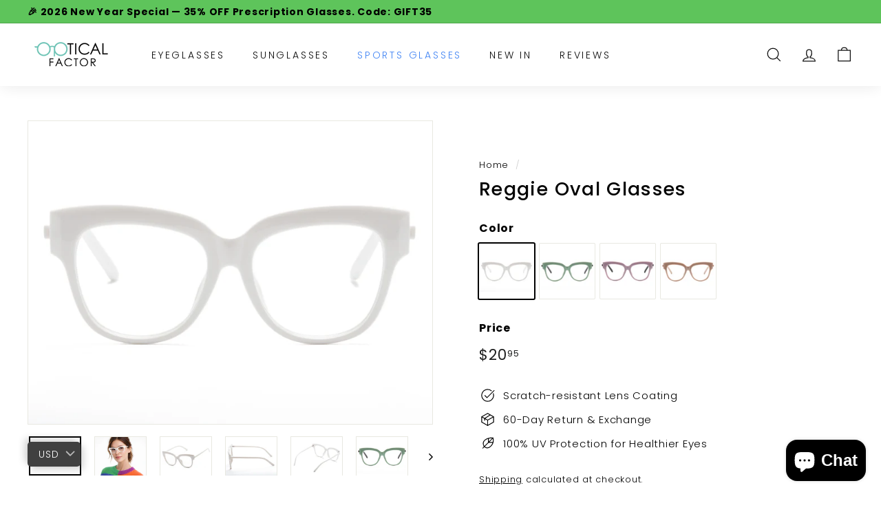

--- FILE ---
content_type: text/html; charset=utf-8
request_url: https://opticalfactor.com/en-au/products/reggie-oval-glasses
body_size: 61375
content:
<!doctype html>
<html class="no-js" lang="en" dir="ltr">
<head>
  <meta charset="utf-8">
  <meta http-equiv="X-UA-Compatible" content="IE=edge,chrome=1">
  <meta name="viewport" content="width=device-width,initial-scale=1">
  <meta name="theme-color" content="#111111">
  <meta name="google-site-verification" content="AdxcdR-1EAFLmSYFoOsYo9mF9s6Pi8VNai5BvCNfDhU" />
  <link rel="canonical" href="https://opticalfactor.com/en-au/products/reggie-oval-glasses">
  <link rel="preload" as="script" href="//opticalfactor.com/cdn/shop/t/21/assets/theme.js?v=66055010940405364841691721991">
  <link rel="preconnect" href="https://cdn.shopify.com">
  <link rel="preconnect" href="https://fonts.shopifycdn.com">
  <link rel="dns-prefetch" href="https://productreviews.shopifycdn.com">
  <link rel="dns-prefetch" href="https://ajax.googleapis.com">
  <link rel="dns-prefetch" href="https://maps.googleapis.com">
  <link rel="dns-prefetch" href="https://maps.gstatic.com">
  <link rel="stylesheet" href="https://cdnjs.cloudflare.com/ajax/libs/font-awesome/4.7.0/css/font-awesome.min.css">
  
  
  	<link href="//opticalfactor.com/cdn/shop/t/21/assets/ubs.css?v=59717945509858182031661173086" rel="stylesheet" type="text/css" media="all" />
  
<link rel="shortcut icon" href="//opticalfactor.com/cdn/shop/files/15X15_32x32.png?v=1632294415" type="image/png" /><title>Reggie Oval Glasses
&ndash; Optical Factor
</title>
<meta name="description" content="SPECIFICATIONS Max PD 80 Lens Width 59 Lens Height 45 Frame Width 142 Temple Length 142 Lens Bridge 16 Shape Oval Material Acetate Fit Medium Frame Weight 27grams"><meta property="og:site_name" content="Optical Factor">
  <meta property="og:url" content="https://opticalfactor.com/en-au/products/reggie-oval-glasses">
  <meta property="og:title" content="Reggie Oval Glasses">
  <meta property="og:type" content="product">
  <meta property="og:description" content="SPECIFICATIONS Max PD 80 Lens Width 59 Lens Height 45 Frame Width 142 Temple Length 142 Lens Bridge 16 Shape Oval Material Acetate Fit Medium Frame Weight 27grams"><meta property="og:image" content="http://opticalfactor.com/cdn/shop/products/IMG_4795bais.jpg?v=1659076696">
    <meta property="og:image:secure_url" content="https://opticalfactor.com/cdn/shop/products/IMG_4795bais.jpg?v=1659076696">
    <meta property="og:image:width" content="1800">
    <meta property="og:image:height" content="1350"><meta name="twitter:site" content="@">
  <meta name="twitter:card" content="summary_large_image">
  <meta name="twitter:title" content="Reggie Oval Glasses">
  <meta name="twitter:description" content="SPECIFICATIONS Max PD 80 Lens Width 59 Lens Height 45 Frame Width 142 Temple Length 142 Lens Bridge 16 Shape Oval Material Acetate Fit Medium Frame Weight 27grams">
<style data-shopify>@font-face {
  font-family: Poppins;
  font-weight: 500;
  font-style: normal;
  font-display: swap;
  src: url("//opticalfactor.com/cdn/fonts/poppins/poppins_n5.ad5b4b72b59a00358afc706450c864c3c8323842.woff2") format("woff2"),
       url("//opticalfactor.com/cdn/fonts/poppins/poppins_n5.33757fdf985af2d24b32fcd84c9a09224d4b2c39.woff") format("woff");
}

  @font-face {
  font-family: Poppins;
  font-weight: 300;
  font-style: normal;
  font-display: swap;
  src: url("//opticalfactor.com/cdn/fonts/poppins/poppins_n3.05f58335c3209cce17da4f1f1ab324ebe2982441.woff2") format("woff2"),
       url("//opticalfactor.com/cdn/fonts/poppins/poppins_n3.6971368e1f131d2c8ff8e3a44a36b577fdda3ff5.woff") format("woff");
}


  @font-face {
  font-family: Poppins;
  font-weight: 600;
  font-style: normal;
  font-display: swap;
  src: url("//opticalfactor.com/cdn/fonts/poppins/poppins_n6.aa29d4918bc243723d56b59572e18228ed0786f6.woff2") format("woff2"),
       url("//opticalfactor.com/cdn/fonts/poppins/poppins_n6.5f815d845fe073750885d5b7e619ee00e8111208.woff") format("woff");
}

  @font-face {
  font-family: Poppins;
  font-weight: 300;
  font-style: italic;
  font-display: swap;
  src: url("//opticalfactor.com/cdn/fonts/poppins/poppins_i3.8536b4423050219f608e17f134fe9ea3b01ed890.woff2") format("woff2"),
       url("//opticalfactor.com/cdn/fonts/poppins/poppins_i3.0f4433ada196bcabf726ed78f8e37e0995762f7f.woff") format("woff");
}

  @font-face {
  font-family: Poppins;
  font-weight: 600;
  font-style: italic;
  font-display: swap;
  src: url("//opticalfactor.com/cdn/fonts/poppins/poppins_i6.bb8044d6203f492888d626dafda3c2999253e8e9.woff2") format("woff2"),
       url("//opticalfactor.com/cdn/fonts/poppins/poppins_i6.e233dec1a61b1e7dead9f920159eda42280a02c3.woff") format("woff");
}

</style><link href="//opticalfactor.com/cdn/shop/t/21/assets/theme.css?v=56680835406711368831767522943" rel="stylesheet" type="text/css" media="all" />
<style data-shopify>:root {
    --typeHeaderPrimary: Poppins;
    --typeHeaderFallback: sans-serif;
    --typeHeaderSize: 32px;
    --typeHeaderWeight: 500;
    --typeHeaderLineHeight: 1.1;
    --typeHeaderSpacing: 0.05em;

    --typeBasePrimary:Poppins;
    --typeBaseFallback:sans-serif;
    --typeBaseSize: 15px;
    --typeBaseWeight: 300;
    --typeBaseSpacing: 0.05em;
    --typeBaseLineHeight: 1.6;

    --colorSmallImageBg: #ffffff;
    --colorSmallImageBgDark: #f7f7f7;
    --colorLargeImageBg: #0f0f0f;
    --colorLargeImageBgLight: #303030;

    --iconWeight: 3px;
    --iconLinecaps: miter;

    
      --buttonRadius: 0px;
      --btnPadding: 11px 20px;
    

    
      --roundness: 0px;
    

    
      --gridThickness: 0px;
    

    --productTileMargin: 10%;
    --collectionTileMargin: 15%;

    --swatchSize: 40px;
  }

  @media screen and (max-width: 768px) {
    :root {
      --typeBaseSize: 13px;

      
        --roundness: 0px;
        --btnPadding: 9px 17px;
      
    }
  }</style><script>
    document.documentElement.className = document.documentElement.className.replace('no-js', 'js');

    window.theme = window.theme || {};
    theme.routes = {
      home: "/en-au",
      collections: "/en-au/collections",
      cart: "/en-au/cart.js",
      cartPage: "/en-au/cart",
      cartAdd: "/en-au/cart/add.js",
      cartChange: "/en-au/cart/change.js",
      search: "/en-au/search"
    };
    theme.strings = {
      soldOut: "Sold Out",
      unavailable: "Unavailable",
      inStockLabel: "In stock, ready to ship",
      stockLabel: "Low stock - [count] items left",
      willNotShipUntil: "Ready to ship [date]",
      willBeInStockAfter: "Back in stock [date]",
      waitingForStock: "Inventory on the way",
      savePrice: "Save [saved_amount]",
      cartEmpty: "Your cart is currently empty.",
      cartTermsConfirmation: "You must agree with the terms and conditions of sales to check out",
      searchCollections: "Collections:",
      searchPages: "Pages:",
      searchArticles: "Articles:"
    };
    theme.settings = {
      dynamicVariantsEnable: true,
      cartType: "dropdown",
      isCustomerTemplate: false,
      moneyFormat: "${{amount}}",
      saveType: "dollar",
      productImageSize: "landscape",
      productImageCover: false,
      predictiveSearch: true,
      predictiveSearchType: "product,article,page,collection",
      superScriptSetting: true,
      superScriptPrice: true,
      quickView: true,
      quickAdd: true,
      themeName: 'Expanse',
      themeVersion: "3.0.1"
    };
  </script>

  <script>window.performance && window.performance.mark && window.performance.mark('shopify.content_for_header.start');</script><meta name="facebook-domain-verification" content="4zfdoj4018rsj4ide9awcx90gzk60b">
<meta id="shopify-digital-wallet" name="shopify-digital-wallet" content="/56686018745/digital_wallets/dialog">
<meta name="shopify-checkout-api-token" content="a18a523d1fbff824dd61f6ff1a7fdbfb">
<meta id="in-context-paypal-metadata" data-shop-id="56686018745" data-venmo-supported="true" data-environment="production" data-locale="en_US" data-paypal-v4="true" data-currency="USD">
<link rel="alternate" hreflang="x-default" href="https://opticalfactor.com/products/reggie-oval-glasses">
<link rel="alternate" hreflang="en" href="https://opticalfactor.com/products/reggie-oval-glasses">
<link rel="alternate" hreflang="en-AU" href="https://opticalfactor.com/en-au/products/reggie-oval-glasses">
<link rel="alternate" hreflang="en-CA" href="https://opticalfactor.ca/products/reggie-oval-glasses">
<link rel="alternate" type="application/json+oembed" href="https://opticalfactor.com/en-au/products/reggie-oval-glasses.oembed">
<script async="async" src="/checkouts/internal/preloads.js?locale=en-AU"></script>
<script id="shopify-features" type="application/json">{"accessToken":"a18a523d1fbff824dd61f6ff1a7fdbfb","betas":["rich-media-storefront-analytics"],"domain":"opticalfactor.com","predictiveSearch":true,"shopId":56686018745,"locale":"en"}</script>
<script>var Shopify = Shopify || {};
Shopify.shop = "optical-factor-us.myshopify.com";
Shopify.locale = "en";
Shopify.currency = {"active":"USD","rate":"1.0"};
Shopify.country = "AU";
Shopify.theme = {"name":"Expanse 2.0 - HC - 13 July '22","id":134154027232,"schema_name":"Expanse","schema_version":"3.0.1","theme_store_id":902,"role":"main"};
Shopify.theme.handle = "null";
Shopify.theme.style = {"id":null,"handle":null};
Shopify.cdnHost = "opticalfactor.com/cdn";
Shopify.routes = Shopify.routes || {};
Shopify.routes.root = "/en-au/";</script>
<script type="module">!function(o){(o.Shopify=o.Shopify||{}).modules=!0}(window);</script>
<script>!function(o){function n(){var o=[];function n(){o.push(Array.prototype.slice.apply(arguments))}return n.q=o,n}var t=o.Shopify=o.Shopify||{};t.loadFeatures=n(),t.autoloadFeatures=n()}(window);</script>
<script id="shop-js-analytics" type="application/json">{"pageType":"product"}</script>
<script defer="defer" async type="module" src="//opticalfactor.com/cdn/shopifycloud/shop-js/modules/v2/client.init-shop-cart-sync_BN7fPSNr.en.esm.js"></script>
<script defer="defer" async type="module" src="//opticalfactor.com/cdn/shopifycloud/shop-js/modules/v2/chunk.common_Cbph3Kss.esm.js"></script>
<script defer="defer" async type="module" src="//opticalfactor.com/cdn/shopifycloud/shop-js/modules/v2/chunk.modal_DKumMAJ1.esm.js"></script>
<script type="module">
  await import("//opticalfactor.com/cdn/shopifycloud/shop-js/modules/v2/client.init-shop-cart-sync_BN7fPSNr.en.esm.js");
await import("//opticalfactor.com/cdn/shopifycloud/shop-js/modules/v2/chunk.common_Cbph3Kss.esm.js");
await import("//opticalfactor.com/cdn/shopifycloud/shop-js/modules/v2/chunk.modal_DKumMAJ1.esm.js");

  window.Shopify.SignInWithShop?.initShopCartSync?.({"fedCMEnabled":true,"windoidEnabled":true});

</script>
<script>(function() {
  var isLoaded = false;
  function asyncLoad() {
    if (isLoaded) return;
    isLoaded = true;
    var urls = ["https:\/\/ecommplugins-scripts.trustpilot.com\/v2.1\/js\/header.min.js?settings=eyJrZXkiOiJrRk5GbEtvQUxXZ0N3UUZQIiwicyI6InNrdSJ9\u0026v=2.5\u0026shop=optical-factor-us.myshopify.com","https:\/\/ecommplugins-scripts.trustpilot.com\/v2.1\/js\/success.min.js?settings=eyJrZXkiOiJrRk5GbEtvQUxXZ0N3UUZQIiwicyI6InNrdSIsInQiOlsib3JkZXJzL2Z1bGZpbGxlZCJdLCJ2IjoiIiwiYSI6IiJ9\u0026shop=optical-factor-us.myshopify.com","https:\/\/ecommplugins-trustboxsettings.trustpilot.com\/optical-factor-us.myshopify.com.js?settings=1745480544721\u0026shop=optical-factor-us.myshopify.com","https:\/\/mds.oceanpayment.com\/assets\/shopifylogo\/visa,mastercard,maestro,jcb,american_express,diners_club,discover,klarna.js?shop=optical-factor-us.myshopify.com"];
    for (var i = 0; i < urls.length; i++) {
      var s = document.createElement('script');
      s.type = 'text/javascript';
      s.async = true;
      s.src = urls[i];
      var x = document.getElementsByTagName('script')[0];
      x.parentNode.insertBefore(s, x);
    }
  };
  if(window.attachEvent) {
    window.attachEvent('onload', asyncLoad);
  } else {
    window.addEventListener('load', asyncLoad, false);
  }
})();</script>
<script id="__st">var __st={"a":56686018745,"offset":-18000,"reqid":"41f99d1c-f878-413c-a0aa-3d8ad5e3f4da-1769910070","pageurl":"opticalfactor.com\/en-au\/products\/reggie-oval-glasses","u":"31f002a0946a","p":"product","rtyp":"product","rid":7770627899616};</script>
<script>window.ShopifyPaypalV4VisibilityTracking = true;</script>
<script id="captcha-bootstrap">!function(){'use strict';const t='contact',e='account',n='new_comment',o=[[t,t],['blogs',n],['comments',n],[t,'customer']],c=[[e,'customer_login'],[e,'guest_login'],[e,'recover_customer_password'],[e,'create_customer']],r=t=>t.map((([t,e])=>`form[action*='/${t}']:not([data-nocaptcha='true']) input[name='form_type'][value='${e}']`)).join(','),a=t=>()=>t?[...document.querySelectorAll(t)].map((t=>t.form)):[];function s(){const t=[...o],e=r(t);return a(e)}const i='password',u='form_key',d=['recaptcha-v3-token','g-recaptcha-response','h-captcha-response',i],f=()=>{try{return window.sessionStorage}catch{return}},m='__shopify_v',_=t=>t.elements[u];function p(t,e,n=!1){try{const o=window.sessionStorage,c=JSON.parse(o.getItem(e)),{data:r}=function(t){const{data:e,action:n}=t;return t[m]||n?{data:e,action:n}:{data:t,action:n}}(c);for(const[e,n]of Object.entries(r))t.elements[e]&&(t.elements[e].value=n);n&&o.removeItem(e)}catch(o){console.error('form repopulation failed',{error:o})}}const l='form_type',E='cptcha';function T(t){t.dataset[E]=!0}const w=window,h=w.document,L='Shopify',v='ce_forms',y='captcha';let A=!1;((t,e)=>{const n=(g='f06e6c50-85a8-45c8-87d0-21a2b65856fe',I='https://cdn.shopify.com/shopifycloud/storefront-forms-hcaptcha/ce_storefront_forms_captcha_hcaptcha.v1.5.2.iife.js',D={infoText:'Protected by hCaptcha',privacyText:'Privacy',termsText:'Terms'},(t,e,n)=>{const o=w[L][v],c=o.bindForm;if(c)return c(t,g,e,D).then(n);var r;o.q.push([[t,g,e,D],n]),r=I,A||(h.body.append(Object.assign(h.createElement('script'),{id:'captcha-provider',async:!0,src:r})),A=!0)});var g,I,D;w[L]=w[L]||{},w[L][v]=w[L][v]||{},w[L][v].q=[],w[L][y]=w[L][y]||{},w[L][y].protect=function(t,e){n(t,void 0,e),T(t)},Object.freeze(w[L][y]),function(t,e,n,w,h,L){const[v,y,A,g]=function(t,e,n){const i=e?o:[],u=t?c:[],d=[...i,...u],f=r(d),m=r(i),_=r(d.filter((([t,e])=>n.includes(e))));return[a(f),a(m),a(_),s()]}(w,h,L),I=t=>{const e=t.target;return e instanceof HTMLFormElement?e:e&&e.form},D=t=>v().includes(t);t.addEventListener('submit',(t=>{const e=I(t);if(!e)return;const n=D(e)&&!e.dataset.hcaptchaBound&&!e.dataset.recaptchaBound,o=_(e),c=g().includes(e)&&(!o||!o.value);(n||c)&&t.preventDefault(),c&&!n&&(function(t){try{if(!f())return;!function(t){const e=f();if(!e)return;const n=_(t);if(!n)return;const o=n.value;o&&e.removeItem(o)}(t);const e=Array.from(Array(32),(()=>Math.random().toString(36)[2])).join('');!function(t,e){_(t)||t.append(Object.assign(document.createElement('input'),{type:'hidden',name:u})),t.elements[u].value=e}(t,e),function(t,e){const n=f();if(!n)return;const o=[...t.querySelectorAll(`input[type='${i}']`)].map((({name:t})=>t)),c=[...d,...o],r={};for(const[a,s]of new FormData(t).entries())c.includes(a)||(r[a]=s);n.setItem(e,JSON.stringify({[m]:1,action:t.action,data:r}))}(t,e)}catch(e){console.error('failed to persist form',e)}}(e),e.submit())}));const S=(t,e)=>{t&&!t.dataset[E]&&(n(t,e.some((e=>e===t))),T(t))};for(const o of['focusin','change'])t.addEventListener(o,(t=>{const e=I(t);D(e)&&S(e,y())}));const B=e.get('form_key'),M=e.get(l),P=B&&M;t.addEventListener('DOMContentLoaded',(()=>{const t=y();if(P)for(const e of t)e.elements[l].value===M&&p(e,B);[...new Set([...A(),...v().filter((t=>'true'===t.dataset.shopifyCaptcha))])].forEach((e=>S(e,t)))}))}(h,new URLSearchParams(w.location.search),n,t,e,['guest_login'])})(!0,!0)}();</script>
<script integrity="sha256-4kQ18oKyAcykRKYeNunJcIwy7WH5gtpwJnB7kiuLZ1E=" data-source-attribution="shopify.loadfeatures" defer="defer" src="//opticalfactor.com/cdn/shopifycloud/storefront/assets/storefront/load_feature-a0a9edcb.js" crossorigin="anonymous"></script>
<script data-source-attribution="shopify.dynamic_checkout.dynamic.init">var Shopify=Shopify||{};Shopify.PaymentButton=Shopify.PaymentButton||{isStorefrontPortableWallets:!0,init:function(){window.Shopify.PaymentButton.init=function(){};var t=document.createElement("script");t.src="https://opticalfactor.com/cdn/shopifycloud/portable-wallets/latest/portable-wallets.en.js",t.type="module",document.head.appendChild(t)}};
</script>
<script data-source-attribution="shopify.dynamic_checkout.buyer_consent">
  function portableWalletsHideBuyerConsent(e){var t=document.getElementById("shopify-buyer-consent"),n=document.getElementById("shopify-subscription-policy-button");t&&n&&(t.classList.add("hidden"),t.setAttribute("aria-hidden","true"),n.removeEventListener("click",e))}function portableWalletsShowBuyerConsent(e){var t=document.getElementById("shopify-buyer-consent"),n=document.getElementById("shopify-subscription-policy-button");t&&n&&(t.classList.remove("hidden"),t.removeAttribute("aria-hidden"),n.addEventListener("click",e))}window.Shopify?.PaymentButton&&(window.Shopify.PaymentButton.hideBuyerConsent=portableWalletsHideBuyerConsent,window.Shopify.PaymentButton.showBuyerConsent=portableWalletsShowBuyerConsent);
</script>
<script data-source-attribution="shopify.dynamic_checkout.cart.bootstrap">document.addEventListener("DOMContentLoaded",(function(){function t(){return document.querySelector("shopify-accelerated-checkout-cart, shopify-accelerated-checkout")}if(t())Shopify.PaymentButton.init();else{new MutationObserver((function(e,n){t()&&(Shopify.PaymentButton.init(),n.disconnect())})).observe(document.body,{childList:!0,subtree:!0})}}));
</script>
<link id="shopify-accelerated-checkout-styles" rel="stylesheet" media="screen" href="https://opticalfactor.com/cdn/shopifycloud/portable-wallets/latest/accelerated-checkout-backwards-compat.css" crossorigin="anonymous">
<style id="shopify-accelerated-checkout-cart">
        #shopify-buyer-consent {
  margin-top: 1em;
  display: inline-block;
  width: 100%;
}

#shopify-buyer-consent.hidden {
  display: none;
}

#shopify-subscription-policy-button {
  background: none;
  border: none;
  padding: 0;
  text-decoration: underline;
  font-size: inherit;
  cursor: pointer;
}

#shopify-subscription-policy-button::before {
  box-shadow: none;
}

      </style>

<script>window.performance && window.performance.mark && window.performance.mark('shopify.content_for_header.end');</script>
  
  <script src="https://ajax.googleapis.com/ajax/libs/jquery/3.5.1/jquery.min.js"></script>

  <script src="//opticalfactor.com/cdn/shop/t/21/assets/vendor-scripts-v2.js" defer="defer"></script>
  <script src="//opticalfactor.com/cdn/shop/t/21/assets/theme.js?v=66055010940405364841691721991" defer="defer"></script><script>
    
    
    
    
    var gsf_conversion_data = {page_type : 'product', event : 'view_item', data : {product_data : [{variant_id : 43176091779296, product_id : 7770627899616, name : "Reggie Oval Glasses", price : "20.95", currency : "USD", sku : "OF-白-Reggie-3979", brand : "Optical Factor", variant : "White", category : "Eyeglasses", quantity : "196" }], total_price : "20.95", shop_currency : "USD"}};
    
</script>

                  <script src="//opticalfactor.com/cdn/shop/t/21/assets/bss-file-configdata.js?v=33934646199673296071666770813" type="text/javascript"></script><script>
              if (typeof BSS_PL == 'undefined') {
                  var BSS_PL = {};
              }
              
              var bssPlApiServer = "https://product-labels-pro.bsscommerce.com";
              BSS_PL.customerTags = 'null';
              BSS_PL.configData = configDatas;
              BSS_PL.storeId = 12964;
              BSS_PL.currentPlan = "free";
              BSS_PL.storeIdCustomOld = "10678";
              BSS_PL.storeIdOldWIthPriority = "12200";
              BSS_PL.apiServerProduction = "https://product-labels-pro.bsscommerce.com";
              
              </script>
          <style>
.homepage-slideshow .slick-slide .bss_pl_img {
    visibility: hidden !important;
}
</style><script>function fixBugForStores($, BSS_PL, parent, page, htmlLabel) { return false;}</script>
                    <!-- BEGIN app block: shopify://apps/bucks/blocks/app-embed/4f0a9b06-9da4-4a49-b378-2de9d23a3af3 -->
<script>
  window.bucksCC = window.bucksCC || {};
  window.bucksCC.metaConfig = {};
  window.bucksCC.reConvert = function() {};
  "function" != typeof Object.assign && (Object.assign = function(n) {
    if (null == n) 
      throw new TypeError("Cannot convert undefined or null to object");
    



    for (var r = Object(n), t = 1; t < arguments.length; t++) {
      var e = arguments[t];
      if (null != e) 
        for (var o in e) 
          e.hasOwnProperty(o) && (r[o] = e[o])
    }
    return r
  });

const bucks_validateJson = json => {
    let checkedJson;
    try {
        checkedJson = JSON.parse(json);
    } catch (error) { }
    return checkedJson;
};

  const bucks_encodedData = "[base64]";

  const bucks_myshopifyDomain = "opticalfactor.com";

  const decodedURI = atob(bucks_encodedData);
  const bucks_decodedString = decodeURIComponent(decodedURI);


  const bucks_parsedData = bucks_validateJson(bucks_decodedString) || {};
  Object.assign(window.bucksCC.metaConfig, {

    ... bucks_parsedData,
    money_format: "${{amount}}",
    money_with_currency_format: "${{amount}} USD",
    userCurrency: "USD"

  });
  window.bucksCC.reConvert = function() {};
  window.bucksCC.themeAppExtension = true;
  window.bucksCC.metaConfig.multiCurrencies = [];
  window.bucksCC.localization = {};
  
  

  window.bucksCC.localization.availableCountries = ["AF","AX","AL","DZ","AD","AO","AI","AG","AR","AM","AW","AC","AU","AT","AZ","BS","BH","BD","BB","BY","BE","BZ","BJ","BM","BT","BO","BA","BW","BR","IO","VG","BN","BG","BF","BI","KH","CM","CA","CV","BQ","KY","CF","TD","CL","CN","CX","CC","CO","KM","CG","CD","CK","CR","CI","HR","CW","CY","CZ","DK","DJ","DM","DO","EC","EG","SV","GQ","ER","EE","SZ","ET","FK","FO","FJ","FI","FR","GF","PF","TF","GA","GM","GE","DE","GH","GI","GR","GL","GD","GP","GT","GG","GN","GW","GY","HT","HN","HK","HU","IS","IN","ID","IQ","IE","IM","IL","IT","JM","JP","JE","JO","KZ","KE","KI","XK","KW","KG","LA","LV","LB","LS","LR","LY","LI","LT","LU","MO","MG","MW","MY","MV","ML","MT","MQ","MR","MU","YT","MX","MD","MC","MN","ME","MS","MA","MZ","MM","NA","NR","NP","NL","NC","NZ","NI","NE","NG","NU","NF","MK","NO","OM","PK","PS","PA","PG","PY","PE","PH","PN","PL","PT","QA","RE","RO","RU","RW","WS","SM","ST","SA","SN","RS","SC","SL","SG","SX","SK","SI","SB","SO","ZA","GS","KR","SS","ES","LK","BL","SH","KN","LC","MF","PM","VC","SD","SR","SJ","SE","CH","TW","TJ","TZ","TH","TL","TG","TK","TO","TT","TA","TN","TR","TM","TC","TV","UM","UG","UA","AE","GB","US","UY","UZ","VU","VA","VE","VN","WF","EH","YE","ZM","ZW"];
  window.bucksCC.localization.availableLanguages = ["en"];

  
  window.bucksCC.metaConfig.multiCurrencies = "USD".split(',') || '';
  window.bucksCC.metaConfig.cartCurrency = "USD" || '';

  if ((((window || {}).bucksCC || {}).metaConfig || {}).instantLoader) {
    self.fetch || (self.fetch = function(e, n) {
      return n = n || {},
      new Promise(function(t, s) {
        var r = new XMLHttpRequest,
          o = [],
          u = [],
          i = {},
          a = function() {
            return {
              ok: 2 == (r.status / 100 | 0),
              statusText: r.statusText,
              status: r.status,
              url: r.responseURL,
              text: function() {
                return Promise.resolve(r.responseText)
              },
              json: function() {
                return Promise.resolve(JSON.parse(r.responseText))
              },
              blob: function() {
                return Promise.resolve(new Blob([r.response]))
              },
              clone: a,
              headers: {
                keys: function() {
                  return o
                },
                entries: function() {
                  return u
                },
                get: function(e) {
                  return i[e.toLowerCase()]
                },
                has: function(e) {
                  return e.toLowerCase() in i
                }
              }
            }
          };
        for (var c in r.open(n.method || "get", e, !0), r.onload = function() {
          r.getAllResponseHeaders().replace(/^(.*?):[^S\n]*([sS]*?)$/gm, function(e, n, t) {
            o.push(n = n.toLowerCase()),
            u.push([n, t]),
            i[n] = i[n]
              ? i[n] + "," + t
              : t
          }),
          t(a())
        },
        r.onerror = s,
        r.withCredentials = "include" == n.credentials,
        n.headers) 
          r.setRequestHeader(c, n.headers[c]);
        r.send(n.body || null)
      })
    });
    !function() {
      function t(t) {
        const e = document.createElement("style");
        e.innerText = t,
        document.head.appendChild(e)
      }
      function e(t) {
        const e = document.createElement("script");
        e.type = "text/javascript",
        e.text = t,
        document.head.appendChild(e),
        console.log("%cBUCKSCC: Instant Loader Activated ⚡️", "background: #1c64f6; color: #fff; font-size: 12px; font-weight:bold; padding: 5px 10px; border-radius: 3px")
      }
      let n = sessionStorage.getItem("bucksccHash");
      (
        n = n
          ? JSON.parse(n)
          : null
      )
        ? e(n)
        : fetch(`https://${bucks_myshopifyDomain}/apps/buckscc/sdk.min.js`, {mode: "no-cors"}).then(function(t) {
          return t.text()
        }).then(function(t) {
          if ((t || "").length > 100) {
            const o = JSON.stringify(t);
            sessionStorage.setItem("bucksccHash", o),
            n = t,
            e(t)
          }
        })
    }();
  }

  const themeAppExLoadEvent = new Event("BUCKSCC_THEME-APP-EXTENSION_LOADED", { bubbles: true, cancelable: false });

  // Dispatch the custom event on the window
  window.dispatchEvent(themeAppExLoadEvent);

</script><!-- END app block --><!-- BEGIN app block: shopify://apps/judge-me-reviews/blocks/judgeme_core/61ccd3b1-a9f2-4160-9fe9-4fec8413e5d8 --><!-- Start of Judge.me Core -->






<link rel="dns-prefetch" href="https://cdnwidget.judge.me">
<link rel="dns-prefetch" href="https://cdn.judge.me">
<link rel="dns-prefetch" href="https://cdn1.judge.me">
<link rel="dns-prefetch" href="https://api.judge.me">

<script data-cfasync='false' class='jdgm-settings-script'>window.jdgmSettings={"pagination":5,"disable_web_reviews":false,"badge_no_review_text":"No reviews","badge_n_reviews_text":"{{ n }} review/reviews","badge_star_color":"#59e3d4","hide_badge_preview_if_no_reviews":true,"badge_hide_text":false,"enforce_center_preview_badge":false,"widget_title":"Customer Reviews","widget_open_form_text":"Write a review","widget_close_form_text":"Cancel review","widget_refresh_page_text":"Refresh page","widget_summary_text":"Based on {{ number_of_reviews }} review/reviews","widget_no_review_text":"Be the first to write a review","widget_name_field_text":"Display name","widget_verified_name_field_text":"Verified Name (public)","widget_name_placeholder_text":"Display name","widget_required_field_error_text":"This field is required.","widget_email_field_text":"Email address","widget_verified_email_field_text":"Verified Email (private, can not be edited)","widget_email_placeholder_text":"Your email address","widget_email_field_error_text":"Please enter a valid email address.","widget_rating_field_text":"Rating","widget_review_title_field_text":"Review Title","widget_review_title_placeholder_text":"Give your review a title","widget_review_body_field_text":"Review content","widget_review_body_placeholder_text":"Start writing here...","widget_pictures_field_text":"Picture/Video (optional)","widget_submit_review_text":"Submit Review","widget_submit_verified_review_text":"Submit Verified Review","widget_submit_success_msg_with_auto_publish":"Thank you! Please refresh the page in a few moments to see your review. You can remove or edit your review by logging into \u003ca href='https://judge.me/login' target='_blank' rel='nofollow noopener'\u003eJudge.me\u003c/a\u003e","widget_submit_success_msg_no_auto_publish":"Thank you! Your review will be published as soon as it is approved by the shop admin. You can remove or edit your review by logging into \u003ca href='https://judge.me/login' target='_blank' rel='nofollow noopener'\u003eJudge.me\u003c/a\u003e","widget_show_default_reviews_out_of_total_text":"Showing {{ n_reviews_shown }} out of {{ n_reviews }} reviews.","widget_show_all_link_text":"Show all","widget_show_less_link_text":"Show less","widget_author_said_text":"{{ reviewer_name }} said:","widget_days_text":"{{ n }} days ago","widget_weeks_text":"{{ n }} week/weeks ago","widget_months_text":"{{ n }} month/months ago","widget_years_text":"{{ n }} year/years ago","widget_yesterday_text":"Yesterday","widget_today_text":"Today","widget_replied_text":"\u003e\u003e {{ shop_name }} replied:","widget_read_more_text":"Read more","widget_reviewer_name_as_initial":"","widget_rating_filter_color":"","widget_rating_filter_see_all_text":"See all reviews","widget_sorting_most_recent_text":"Most Recent","widget_sorting_highest_rating_text":"Highest Rating","widget_sorting_lowest_rating_text":"Lowest Rating","widget_sorting_with_pictures_text":"Only Pictures","widget_sorting_most_helpful_text":"Most Helpful","widget_open_question_form_text":"Ask a question","widget_reviews_subtab_text":"Reviews","widget_questions_subtab_text":"Questions","widget_question_label_text":"Question","widget_answer_label_text":"Answer","widget_question_placeholder_text":"Write your question here","widget_submit_question_text":"Submit Question","widget_question_submit_success_text":"Thank you for your question! We will notify you once it gets answered.","widget_star_color":"#59e3d4","verified_badge_text":"Verified","verified_badge_bg_color":"#000000","verified_badge_text_color":"#ffffff","verified_badge_placement":"left-of-reviewer-name","widget_review_max_height":"","widget_hide_border":false,"widget_social_share":true,"widget_thumb":true,"widget_review_location_show":true,"widget_location_format":"country_iso_code","all_reviews_include_out_of_store_products":true,"all_reviews_out_of_store_text":"(out of store)","all_reviews_pagination":100,"all_reviews_product_name_prefix_text":"about","enable_review_pictures":true,"enable_question_anwser":true,"widget_theme":"leex","review_date_format":"mm/dd/yyyy","default_sort_method":"most-recent","widget_product_reviews_subtab_text":"Product Reviews","widget_shop_reviews_subtab_text":"Shop Reviews","widget_other_products_reviews_text":"Reviews for other products","widget_store_reviews_subtab_text":"Store reviews","widget_no_store_reviews_text":"This store hasn't received any reviews yet","widget_web_restriction_product_reviews_text":"This product hasn't received any reviews yet","widget_no_items_text":"No items found","widget_show_more_text":"Show more","widget_write_a_store_review_text":"Write a Store Review","widget_other_languages_heading":"Reviews in Other Languages","widget_translate_review_text":"Translate review to {{ language }}","widget_translating_review_text":"Translating...","widget_show_original_translation_text":"Show original ({{ language }})","widget_translate_review_failed_text":"Review couldn't be translated.","widget_translate_review_retry_text":"Retry","widget_translate_review_try_again_later_text":"Try again later","show_product_url_for_grouped_product":true,"widget_sorting_pictures_first_text":"Pictures First","show_pictures_on_all_rev_page_mobile":false,"show_pictures_on_all_rev_page_desktop":false,"floating_tab_hide_mobile_install_preference":true,"floating_tab_button_name":"★ Reviews","floating_tab_title":"Let customers speak for us","floating_tab_button_color":"","floating_tab_button_background_color":"","floating_tab_url":"","floating_tab_url_enabled":true,"floating_tab_tab_style":"text","all_reviews_text_badge_text":"Customers rate us {{ shop.metafields.judgeme.all_reviews_rating | round: 1 }}/5 based on {{ shop.metafields.judgeme.all_reviews_count }} reviews.","all_reviews_text_badge_text_branded_style":"{{ shop.metafields.judgeme.all_reviews_rating | round: 1 }} out of 5 stars based on {{ shop.metafields.judgeme.all_reviews_count }} reviews","is_all_reviews_text_badge_a_link":false,"show_stars_for_all_reviews_text_badge":false,"all_reviews_text_badge_url":"","all_reviews_text_style":"text","all_reviews_text_color_style":"judgeme_brand_color","all_reviews_text_color":"#108474","all_reviews_text_show_jm_brand":true,"featured_carousel_show_header":true,"featured_carousel_title":"Let customers speak for us","testimonials_carousel_title":"Customers are saying","videos_carousel_title":"Real customer stories","cards_carousel_title":"Customers are saying","featured_carousel_count_text":"from {{ n }} reviews","featured_carousel_add_link_to_all_reviews_page":false,"featured_carousel_url":"","featured_carousel_show_images":true,"featured_carousel_autoslide_interval":5,"featured_carousel_arrows_on_the_sides":false,"featured_carousel_height":250,"featured_carousel_width":80,"featured_carousel_image_size":0,"featured_carousel_image_height":250,"featured_carousel_arrow_color":"#eeeeee","verified_count_badge_style":"vintage","verified_count_badge_orientation":"horizontal","verified_count_badge_color_style":"judgeme_brand_color","verified_count_badge_color":"#108474","is_verified_count_badge_a_link":false,"verified_count_badge_url":"","verified_count_badge_show_jm_brand":true,"widget_rating_preset_default":5,"widget_first_sub_tab":"product-reviews","widget_show_histogram":true,"widget_histogram_use_custom_color":false,"widget_pagination_use_custom_color":false,"widget_star_use_custom_color":true,"widget_verified_badge_use_custom_color":true,"widget_write_review_use_custom_color":false,"picture_reminder_submit_button":"Upload Pictures","enable_review_videos":true,"mute_video_by_default":false,"widget_sorting_videos_first_text":"Videos First","widget_review_pending_text":"Pending","featured_carousel_items_for_large_screen":3,"social_share_options_order":"Facebook,Twitter,Pinterest","remove_microdata_snippet":true,"disable_json_ld":false,"enable_json_ld_products":false,"preview_badge_show_question_text":false,"preview_badge_no_question_text":"No questions","preview_badge_n_question_text":"{{ number_of_questions }} question/questions","qa_badge_show_icon":false,"qa_badge_position":"same-row","remove_judgeme_branding":false,"widget_add_search_bar":false,"widget_search_bar_placeholder":"Search","widget_sorting_verified_only_text":"Verified only","featured_carousel_theme":"default","featured_carousel_show_rating":true,"featured_carousel_show_title":true,"featured_carousel_show_body":true,"featured_carousel_show_date":false,"featured_carousel_show_reviewer":true,"featured_carousel_show_product":false,"featured_carousel_header_background_color":"#108474","featured_carousel_header_text_color":"#ffffff","featured_carousel_name_product_separator":"reviewed","featured_carousel_full_star_background":"#108474","featured_carousel_empty_star_background":"#dadada","featured_carousel_vertical_theme_background":"#f9fafb","featured_carousel_verified_badge_enable":false,"featured_carousel_verified_badge_color":"#108474","featured_carousel_border_style":"round","featured_carousel_review_line_length_limit":3,"featured_carousel_more_reviews_button_text":"Read more reviews","featured_carousel_view_product_button_text":"View product","all_reviews_page_load_reviews_on":"scroll","all_reviews_page_load_more_text":"Load More Reviews","disable_fb_tab_reviews":false,"enable_ajax_cdn_cache":false,"widget_public_name_text":"displayed publicly like","default_reviewer_name":"John Smith","default_reviewer_name_has_non_latin":true,"widget_reviewer_anonymous":"Anonymous","medals_widget_title":"Judge.me Review Medals","medals_widget_background_color":"#f9fafb","medals_widget_position":"footer_all_pages","medals_widget_border_color":"#f9fafb","medals_widget_verified_text_position":"left","medals_widget_use_monochromatic_version":false,"medals_widget_elements_color":"#108474","show_reviewer_avatar":true,"widget_invalid_yt_video_url_error_text":"Not a YouTube video URL","widget_max_length_field_error_text":"Please enter no more than {0} characters.","widget_show_country_flag":true,"widget_show_collected_via_shop_app":true,"widget_verified_by_shop_badge_style":"light","widget_verified_by_shop_text":"Verified by Shop","widget_show_photo_gallery":true,"widget_load_with_code_splitting":true,"widget_ugc_install_preference":true,"widget_ugc_title":"Made by us, Shared by you","widget_ugc_subtitle":"Tag us to see your picture featured in our page","widget_ugc_arrows_color":"#ffffff","widget_ugc_primary_button_text":"Buy Now","widget_ugc_primary_button_background_color":"#108474","widget_ugc_primary_button_text_color":"#ffffff","widget_ugc_primary_button_border_width":"0","widget_ugc_primary_button_border_style":"none","widget_ugc_primary_button_border_color":"#108474","widget_ugc_primary_button_border_radius":"25","widget_ugc_secondary_button_text":"Load More","widget_ugc_secondary_button_background_color":"#ffffff","widget_ugc_secondary_button_text_color":"#108474","widget_ugc_secondary_button_border_width":"2","widget_ugc_secondary_button_border_style":"solid","widget_ugc_secondary_button_border_color":"#108474","widget_ugc_secondary_button_border_radius":"25","widget_ugc_reviews_button_text":"View Reviews","widget_ugc_reviews_button_background_color":"#ffffff","widget_ugc_reviews_button_text_color":"#108474","widget_ugc_reviews_button_border_width":"2","widget_ugc_reviews_button_border_style":"solid","widget_ugc_reviews_button_border_color":"#108474","widget_ugc_reviews_button_border_radius":"25","widget_ugc_reviews_button_link_to":"judgeme-reviews-page","widget_ugc_show_post_date":true,"widget_ugc_max_width":"1800","widget_rating_metafield_value_type":true,"widget_primary_color":"#108474","widget_enable_secondary_color":false,"widget_secondary_color":"#edf5f5","widget_summary_average_rating_text":"{{ average_rating }} out of 5","widget_media_grid_title":"Customer photos \u0026 videos","widget_media_grid_see_more_text":"See more","widget_round_style":false,"widget_show_product_medals":true,"widget_verified_by_judgeme_text":"Verified by Judge.me","widget_show_store_medals":true,"widget_verified_by_judgeme_text_in_store_medals":"Verified by Judge.me","widget_media_field_exceed_quantity_message":"Sorry, we can only accept {{ max_media }} for one review.","widget_media_field_exceed_limit_message":"{{ file_name }} is too large, please select a {{ media_type }} less than {{ size_limit }}MB.","widget_review_submitted_text":"Review Submitted!","widget_question_submitted_text":"Question Submitted!","widget_close_form_text_question":"Cancel","widget_write_your_answer_here_text":"Write your answer here","widget_enabled_branded_link":true,"widget_show_collected_by_judgeme":false,"widget_reviewer_name_color":"","widget_write_review_text_color":"","widget_write_review_bg_color":"","widget_collected_by_judgeme_text":"collected by Judge.me","widget_pagination_type":"standard","widget_load_more_text":"Load More","widget_load_more_color":"#108474","widget_full_review_text":"Full Review","widget_read_more_reviews_text":"Read More Reviews","widget_read_questions_text":"Read Questions","widget_questions_and_answers_text":"Questions \u0026 Answers","widget_verified_by_text":"Verified by","widget_verified_text":"Verified","widget_number_of_reviews_text":"{{ number_of_reviews }} reviews","widget_back_button_text":"Back","widget_next_button_text":"Next","widget_custom_forms_filter_button":"Filters","custom_forms_style":"vertical","widget_show_review_information":false,"how_reviews_are_collected":"How reviews are collected?","widget_show_review_keywords":false,"widget_gdpr_statement":"How we use your data: We'll only contact you about the review you left, and only if necessary. By submitting your review, you agree to Judge.me's \u003ca href='https://judge.me/terms' target='_blank' rel='nofollow noopener'\u003eterms\u003c/a\u003e, \u003ca href='https://judge.me/privacy' target='_blank' rel='nofollow noopener'\u003eprivacy\u003c/a\u003e and \u003ca href='https://judge.me/content-policy' target='_blank' rel='nofollow noopener'\u003econtent\u003c/a\u003e policies.","widget_multilingual_sorting_enabled":false,"widget_translate_review_content_enabled":false,"widget_translate_review_content_method":"manual","popup_widget_review_selection":"automatically_with_pictures","popup_widget_round_border_style":true,"popup_widget_show_title":true,"popup_widget_show_body":true,"popup_widget_show_reviewer":false,"popup_widget_show_product":true,"popup_widget_show_pictures":true,"popup_widget_use_review_picture":true,"popup_widget_show_on_home_page":true,"popup_widget_show_on_product_page":true,"popup_widget_show_on_collection_page":true,"popup_widget_show_on_cart_page":true,"popup_widget_position":"bottom_left","popup_widget_first_review_delay":5,"popup_widget_duration":5,"popup_widget_interval":5,"popup_widget_review_count":5,"popup_widget_hide_on_mobile":true,"review_snippet_widget_round_border_style":true,"review_snippet_widget_card_color":"#FFFFFF","review_snippet_widget_slider_arrows_background_color":"#FFFFFF","review_snippet_widget_slider_arrows_color":"#000000","review_snippet_widget_star_color":"#108474","show_product_variant":false,"all_reviews_product_variant_label_text":"Variant: ","widget_show_verified_branding":false,"widget_ai_summary_title":"Customers say","widget_ai_summary_disclaimer":"AI-powered review summary based on recent customer reviews","widget_show_ai_summary":false,"widget_show_ai_summary_bg":false,"widget_show_review_title_input":true,"redirect_reviewers_invited_via_email":"review_widget","request_store_review_after_product_review":false,"request_review_other_products_in_order":false,"review_form_color_scheme":"default","review_form_corner_style":"square","review_form_star_color":{},"review_form_text_color":"#333333","review_form_background_color":"#ffffff","review_form_field_background_color":"#fafafa","review_form_button_color":{},"review_form_button_text_color":"#ffffff","review_form_modal_overlay_color":"#000000","review_content_screen_title_text":"How would you rate this product?","review_content_introduction_text":"We would love it if you would share a bit about your experience.","store_review_form_title_text":"How would you rate this store?","store_review_form_introduction_text":"We would love it if you would share a bit about your experience.","show_review_guidance_text":true,"one_star_review_guidance_text":"Poor","five_star_review_guidance_text":"Great","customer_information_screen_title_text":"About you","customer_information_introduction_text":"Please tell us more about you.","custom_questions_screen_title_text":"Your experience in more detail","custom_questions_introduction_text":"Here are a few questions to help us understand more about your experience.","review_submitted_screen_title_text":"Thanks for your review!","review_submitted_screen_thank_you_text":"We are processing it and it will appear on the store soon.","review_submitted_screen_email_verification_text":"Please confirm your email by clicking the link we just sent you. This helps us keep reviews authentic.","review_submitted_request_store_review_text":"Would you like to share your experience of shopping with us?","review_submitted_review_other_products_text":"Would you like to review these products?","store_review_screen_title_text":"Would you like to share your experience of shopping with us?","store_review_introduction_text":"We value your feedback and use it to improve. Please share any thoughts or suggestions you have.","reviewer_media_screen_title_picture_text":"Share a picture","reviewer_media_introduction_picture_text":"Upload a photo to support your review.","reviewer_media_screen_title_video_text":"Share a video","reviewer_media_introduction_video_text":"Upload a video to support your review.","reviewer_media_screen_title_picture_or_video_text":"Share a picture or video","reviewer_media_introduction_picture_or_video_text":"Upload a photo or video to support your review.","reviewer_media_youtube_url_text":"Paste your Youtube URL here","advanced_settings_next_step_button_text":"Next","advanced_settings_close_review_button_text":"Close","modal_write_review_flow":false,"write_review_flow_required_text":"Required","write_review_flow_privacy_message_text":"We respect your privacy.","write_review_flow_anonymous_text":"Post review as anonymous","write_review_flow_visibility_text":"This won't be visible to other customers.","write_review_flow_multiple_selection_help_text":"Select as many as you like","write_review_flow_single_selection_help_text":"Select one option","write_review_flow_required_field_error_text":"This field is required","write_review_flow_invalid_email_error_text":"Please enter a valid email address","write_review_flow_max_length_error_text":"Max. {{ max_length }} characters.","write_review_flow_media_upload_text":"\u003cb\u003eClick to upload\u003c/b\u003e or drag and drop","write_review_flow_gdpr_statement":"We'll only contact you about your review if necessary. By submitting your review, you agree to our \u003ca href='https://judge.me/terms' target='_blank' rel='nofollow noopener'\u003eterms and conditions\u003c/a\u003e and \u003ca href='https://judge.me/privacy' target='_blank' rel='nofollow noopener'\u003eprivacy policy\u003c/a\u003e.","rating_only_reviews_enabled":false,"show_negative_reviews_help_screen":false,"new_review_flow_help_screen_rating_threshold":3,"negative_review_resolution_screen_title_text":"Tell us more","negative_review_resolution_text":"Your experience matters to us. If there were issues with your purchase, we're here to help. Feel free to reach out to us, we'd love the opportunity to make things right.","negative_review_resolution_button_text":"Contact us","negative_review_resolution_proceed_with_review_text":"Leave a review","negative_review_resolution_subject":"Issue with purchase from {{ shop_name }}.{{ order_name }}","preview_badge_collection_page_install_status":false,"widget_review_custom_css":"","preview_badge_custom_css":"","preview_badge_stars_count":"5-stars","featured_carousel_custom_css":"","floating_tab_custom_css":"","all_reviews_widget_custom_css":"","medals_widget_custom_css":"","verified_badge_custom_css":"","all_reviews_text_custom_css":"","transparency_badges_collected_via_store_invite":false,"transparency_badges_from_another_provider":false,"transparency_badges_collected_from_store_visitor":false,"transparency_badges_collected_by_verified_review_provider":false,"transparency_badges_earned_reward":false,"transparency_badges_collected_via_store_invite_text":"Review collected via store invitation","transparency_badges_from_another_provider_text":"Review collected from another provider","transparency_badges_collected_from_store_visitor_text":"Review collected from a store visitor","transparency_badges_written_in_google_text":"Review written in Google","transparency_badges_written_in_etsy_text":"Review written in Etsy","transparency_badges_written_in_shop_app_text":"Review written in Shop App","transparency_badges_earned_reward_text":"Review earned a reward for future purchase","product_review_widget_per_page":10,"widget_store_review_label_text":"Review about the store","checkout_comment_extension_title_on_product_page":"Customer Comments","checkout_comment_extension_num_latest_comment_show":5,"checkout_comment_extension_format":"name_and_timestamp","checkout_comment_customer_name":"last_initial","checkout_comment_comment_notification":true,"preview_badge_collection_page_install_preference":true,"preview_badge_home_page_install_preference":false,"preview_badge_product_page_install_preference":true,"review_widget_install_preference":"","review_carousel_install_preference":false,"floating_reviews_tab_install_preference":"none","verified_reviews_count_badge_install_preference":false,"all_reviews_text_install_preference":false,"review_widget_best_location":true,"judgeme_medals_install_preference":false,"review_widget_revamp_enabled":false,"review_widget_qna_enabled":false,"review_widget_header_theme":"minimal","review_widget_widget_title_enabled":true,"review_widget_header_text_size":"medium","review_widget_header_text_weight":"regular","review_widget_average_rating_style":"compact","review_widget_bar_chart_enabled":true,"review_widget_bar_chart_type":"numbers","review_widget_bar_chart_style":"standard","review_widget_expanded_media_gallery_enabled":false,"review_widget_reviews_section_theme":"standard","review_widget_image_style":"thumbnails","review_widget_review_image_ratio":"square","review_widget_stars_size":"medium","review_widget_verified_badge":"standard_text","review_widget_review_title_text_size":"medium","review_widget_review_text_size":"medium","review_widget_review_text_length":"medium","review_widget_number_of_columns_desktop":3,"review_widget_carousel_transition_speed":5,"review_widget_custom_questions_answers_display":"always","review_widget_button_text_color":"#FFFFFF","review_widget_text_color":"#000000","review_widget_lighter_text_color":"#7B7B7B","review_widget_corner_styling":"soft","review_widget_review_word_singular":"review","review_widget_review_word_plural":"reviews","review_widget_voting_label":"Helpful?","review_widget_shop_reply_label":"Reply from {{ shop_name }}:","review_widget_filters_title":"Filters","qna_widget_question_word_singular":"Question","qna_widget_question_word_plural":"Questions","qna_widget_answer_reply_label":"Answer from {{ answerer_name }}:","qna_content_screen_title_text":"Ask a question about this product","qna_widget_question_required_field_error_text":"Please enter your question.","qna_widget_flow_gdpr_statement":"We'll only contact you about your question if necessary. By submitting your question, you agree to our \u003ca href='https://judge.me/terms' target='_blank' rel='nofollow noopener'\u003eterms and conditions\u003c/a\u003e and \u003ca href='https://judge.me/privacy' target='_blank' rel='nofollow noopener'\u003eprivacy policy\u003c/a\u003e.","qna_widget_question_submitted_text":"Thanks for your question!","qna_widget_close_form_text_question":"Close","qna_widget_question_submit_success_text":"We’ll notify you by email when your question is answered.","all_reviews_widget_v2025_enabled":false,"all_reviews_widget_v2025_header_theme":"default","all_reviews_widget_v2025_widget_title_enabled":true,"all_reviews_widget_v2025_header_text_size":"medium","all_reviews_widget_v2025_header_text_weight":"regular","all_reviews_widget_v2025_average_rating_style":"compact","all_reviews_widget_v2025_bar_chart_enabled":true,"all_reviews_widget_v2025_bar_chart_type":"numbers","all_reviews_widget_v2025_bar_chart_style":"standard","all_reviews_widget_v2025_expanded_media_gallery_enabled":false,"all_reviews_widget_v2025_show_store_medals":true,"all_reviews_widget_v2025_show_photo_gallery":true,"all_reviews_widget_v2025_show_review_keywords":false,"all_reviews_widget_v2025_show_ai_summary":false,"all_reviews_widget_v2025_show_ai_summary_bg":false,"all_reviews_widget_v2025_add_search_bar":false,"all_reviews_widget_v2025_default_sort_method":"most-recent","all_reviews_widget_v2025_reviews_per_page":10,"all_reviews_widget_v2025_reviews_section_theme":"default","all_reviews_widget_v2025_image_style":"thumbnails","all_reviews_widget_v2025_review_image_ratio":"square","all_reviews_widget_v2025_stars_size":"medium","all_reviews_widget_v2025_verified_badge":"bold_badge","all_reviews_widget_v2025_review_title_text_size":"medium","all_reviews_widget_v2025_review_text_size":"medium","all_reviews_widget_v2025_review_text_length":"medium","all_reviews_widget_v2025_number_of_columns_desktop":3,"all_reviews_widget_v2025_carousel_transition_speed":5,"all_reviews_widget_v2025_custom_questions_answers_display":"always","all_reviews_widget_v2025_show_product_variant":false,"all_reviews_widget_v2025_show_reviewer_avatar":true,"all_reviews_widget_v2025_reviewer_name_as_initial":"","all_reviews_widget_v2025_review_location_show":false,"all_reviews_widget_v2025_location_format":"","all_reviews_widget_v2025_show_country_flag":false,"all_reviews_widget_v2025_verified_by_shop_badge_style":"light","all_reviews_widget_v2025_social_share":false,"all_reviews_widget_v2025_social_share_options_order":"Facebook,Twitter,LinkedIn,Pinterest","all_reviews_widget_v2025_pagination_type":"standard","all_reviews_widget_v2025_button_text_color":"#FFFFFF","all_reviews_widget_v2025_text_color":"#000000","all_reviews_widget_v2025_lighter_text_color":"#7B7B7B","all_reviews_widget_v2025_corner_styling":"soft","all_reviews_widget_v2025_title":"Customer reviews","all_reviews_widget_v2025_ai_summary_title":"Customers say about this store","all_reviews_widget_v2025_no_review_text":"Be the first to write a review","platform":"shopify","branding_url":"https://app.judge.me/reviews","branding_text":"Powered by Judge.me","locale":"en","reply_name":"Optical Factor","widget_version":"2.1","footer":true,"autopublish":false,"review_dates":true,"enable_custom_form":false,"shop_locale":"en","enable_multi_locales_translations":false,"show_review_title_input":true,"review_verification_email_status":"always","can_be_branded":false,"reply_name_text":"Optical Factor"};</script> <style class='jdgm-settings-style'>.jdgm-xx{left:0}:not(.jdgm-prev-badge__stars)>.jdgm-star{color:#59e3d4}.jdgm-histogram .jdgm-star.jdgm-star{color:#59e3d4}.jdgm-preview-badge .jdgm-star.jdgm-star{color:#59e3d4}.jdgm-prev-badge[data-average-rating='0.00']{display:none !important}.jdgm-author-all-initials{display:none !important}.jdgm-author-last-initial{display:none !important}.jdgm-rev-widg__title{visibility:hidden}.jdgm-rev-widg__summary-text{visibility:hidden}.jdgm-prev-badge__text{visibility:hidden}.jdgm-rev__replier:before{content:'Optical Factor'}.jdgm-rev__prod-link-prefix:before{content:'about'}.jdgm-rev__variant-label:before{content:'Variant: '}.jdgm-rev__out-of-store-text:before{content:'(out of store)'}@media only screen and (min-width: 768px){.jdgm-rev__pics .jdgm-rev_all-rev-page-picture-separator,.jdgm-rev__pics .jdgm-rev__product-picture{display:none}}@media only screen and (max-width: 768px){.jdgm-rev__pics .jdgm-rev_all-rev-page-picture-separator,.jdgm-rev__pics .jdgm-rev__product-picture{display:none}}@media all and (max-width: 768px){.jdgm-widget .jdgm-revs-tab-btn,.jdgm-widget .jdgm-revs-tab-btn[data-style="stars"]{display:none}}.jdgm-preview-badge[data-template="index"]{display:none !important}.jdgm-verified-count-badget[data-from-snippet="true"]{display:none !important}.jdgm-carousel-wrapper[data-from-snippet="true"]{display:none !important}.jdgm-all-reviews-text[data-from-snippet="true"]{display:none !important}.jdgm-medals-section[data-from-snippet="true"]{display:none !important}.jdgm-rev__transparency-badge[data-badge-type="review_collected_via_store_invitation"]{display:none !important}.jdgm-rev__transparency-badge[data-badge-type="review_collected_from_another_provider"]{display:none !important}.jdgm-rev__transparency-badge[data-badge-type="review_collected_from_store_visitor"]{display:none !important}.jdgm-rev__transparency-badge[data-badge-type="review_written_in_etsy"]{display:none !important}.jdgm-rev__transparency-badge[data-badge-type="review_written_in_google_business"]{display:none !important}.jdgm-rev__transparency-badge[data-badge-type="review_written_in_shop_app"]{display:none !important}.jdgm-rev__transparency-badge[data-badge-type="review_earned_for_future_purchase"]{display:none !important}
</style> <style class='jdgm-settings-style'></style> <script data-cfasync="false" type="text/javascript" async src="https://cdnwidget.judge.me/shopify_v2/leex.js" id="judgeme_widget_leex_js"></script>
<link id="judgeme_widget_leex_css" rel="stylesheet" type="text/css" media="nope!" onload="this.media='all'" href="https://cdnwidget.judge.me/shopify_v2/leex.css">

  
  
  
  <style class='jdgm-miracle-styles'>
  @-webkit-keyframes jdgm-spin{0%{-webkit-transform:rotate(0deg);-ms-transform:rotate(0deg);transform:rotate(0deg)}100%{-webkit-transform:rotate(359deg);-ms-transform:rotate(359deg);transform:rotate(359deg)}}@keyframes jdgm-spin{0%{-webkit-transform:rotate(0deg);-ms-transform:rotate(0deg);transform:rotate(0deg)}100%{-webkit-transform:rotate(359deg);-ms-transform:rotate(359deg);transform:rotate(359deg)}}@font-face{font-family:'JudgemeStar';src:url("[data-uri]") format("woff");font-weight:normal;font-style:normal}.jdgm-star{font-family:'JudgemeStar';display:inline !important;text-decoration:none !important;padding:0 4px 0 0 !important;margin:0 !important;font-weight:bold;opacity:1;-webkit-font-smoothing:antialiased;-moz-osx-font-smoothing:grayscale}.jdgm-star:hover{opacity:1}.jdgm-star:last-of-type{padding:0 !important}.jdgm-star.jdgm--on:before{content:"\e000"}.jdgm-star.jdgm--off:before{content:"\e001"}.jdgm-star.jdgm--half:before{content:"\e002"}.jdgm-widget *{margin:0;line-height:1.4;-webkit-box-sizing:border-box;-moz-box-sizing:border-box;box-sizing:border-box;-webkit-overflow-scrolling:touch}.jdgm-hidden{display:none !important;visibility:hidden !important}.jdgm-temp-hidden{display:none}.jdgm-spinner{width:40px;height:40px;margin:auto;border-radius:50%;border-top:2px solid #eee;border-right:2px solid #eee;border-bottom:2px solid #eee;border-left:2px solid #ccc;-webkit-animation:jdgm-spin 0.8s infinite linear;animation:jdgm-spin 0.8s infinite linear}.jdgm-prev-badge{display:block !important}

</style>


  
  
   


<script data-cfasync='false' class='jdgm-script'>
!function(e){window.jdgm=window.jdgm||{},jdgm.CDN_HOST="https://cdnwidget.judge.me/",jdgm.CDN_HOST_ALT="https://cdn2.judge.me/cdn/widget_frontend/",jdgm.API_HOST="https://api.judge.me/",jdgm.CDN_BASE_URL="https://cdn.shopify.com/extensions/019c1033-b3a9-7ad3-b9bf-61b1f669de2a/judgeme-extensions-330/assets/",
jdgm.docReady=function(d){(e.attachEvent?"complete"===e.readyState:"loading"!==e.readyState)?
setTimeout(d,0):e.addEventListener("DOMContentLoaded",d)},jdgm.loadCSS=function(d,t,o,a){
!o&&jdgm.loadCSS.requestedUrls.indexOf(d)>=0||(jdgm.loadCSS.requestedUrls.push(d),
(a=e.createElement("link")).rel="stylesheet",a.class="jdgm-stylesheet",a.media="nope!",
a.href=d,a.onload=function(){this.media="all",t&&setTimeout(t)},e.body.appendChild(a))},
jdgm.loadCSS.requestedUrls=[],jdgm.loadJS=function(e,d){var t=new XMLHttpRequest;
t.onreadystatechange=function(){4===t.readyState&&(Function(t.response)(),d&&d(t.response))},
t.open("GET",e),t.onerror=function(){if(e.indexOf(jdgm.CDN_HOST)===0&&jdgm.CDN_HOST_ALT!==jdgm.CDN_HOST){var f=e.replace(jdgm.CDN_HOST,jdgm.CDN_HOST_ALT);jdgm.loadJS(f,d)}},t.send()},jdgm.docReady((function(){(window.jdgmLoadCSS||e.querySelectorAll(
".jdgm-widget, .jdgm-all-reviews-page").length>0)&&(jdgmSettings.widget_load_with_code_splitting?
parseFloat(jdgmSettings.widget_version)>=3?jdgm.loadCSS(jdgm.CDN_HOST+"widget_v3/base.css"):
jdgm.loadCSS(jdgm.CDN_HOST+"widget/base.css"):jdgm.loadCSS(jdgm.CDN_HOST+"shopify_v2.css"),
jdgm.loadJS(jdgm.CDN_HOST+"loa"+"der.js"))}))}(document);
</script>
<noscript><link rel="stylesheet" type="text/css" media="all" href="https://cdnwidget.judge.me/shopify_v2.css"></noscript>

<!-- BEGIN app snippet: theme_fix_tags --><script>
  (function() {
    var jdgmThemeFixes = null;
    if (!jdgmThemeFixes) return;
    var thisThemeFix = jdgmThemeFixes[Shopify.theme.id];
    if (!thisThemeFix) return;

    if (thisThemeFix.html) {
      document.addEventListener("DOMContentLoaded", function() {
        var htmlDiv = document.createElement('div');
        htmlDiv.classList.add('jdgm-theme-fix-html');
        htmlDiv.innerHTML = thisThemeFix.html;
        document.body.append(htmlDiv);
      });
    };

    if (thisThemeFix.css) {
      var styleTag = document.createElement('style');
      styleTag.classList.add('jdgm-theme-fix-style');
      styleTag.innerHTML = thisThemeFix.css;
      document.head.append(styleTag);
    };

    if (thisThemeFix.js) {
      var scriptTag = document.createElement('script');
      scriptTag.classList.add('jdgm-theme-fix-script');
      scriptTag.innerHTML = thisThemeFix.js;
      document.head.append(scriptTag);
    };
  })();
</script>
<!-- END app snippet -->
<!-- End of Judge.me Core -->



<!-- END app block --><!-- BEGIN app block: shopify://apps/klaviyo-email-marketing-sms/blocks/klaviyo-onsite-embed/2632fe16-c075-4321-a88b-50b567f42507 -->












  <script async src="https://static.klaviyo.com/onsite/js/TuyXyh/klaviyo.js?company_id=TuyXyh"></script>
  <script>!function(){if(!window.klaviyo){window._klOnsite=window._klOnsite||[];try{window.klaviyo=new Proxy({},{get:function(n,i){return"push"===i?function(){var n;(n=window._klOnsite).push.apply(n,arguments)}:function(){for(var n=arguments.length,o=new Array(n),w=0;w<n;w++)o[w]=arguments[w];var t="function"==typeof o[o.length-1]?o.pop():void 0,e=new Promise((function(n){window._klOnsite.push([i].concat(o,[function(i){t&&t(i),n(i)}]))}));return e}}})}catch(n){window.klaviyo=window.klaviyo||[],window.klaviyo.push=function(){var n;(n=window._klOnsite).push.apply(n,arguments)}}}}();</script>

  
    <script id="viewed_product">
      if (item == null) {
        var _learnq = _learnq || [];

        var MetafieldReviews = null
        var MetafieldYotpoRating = null
        var MetafieldYotpoCount = null
        var MetafieldLooxRating = null
        var MetafieldLooxCount = null
        var okendoProduct = null
        var okendoProductReviewCount = null
        var okendoProductReviewAverageValue = null
        try {
          // The following fields are used for Customer Hub recently viewed in order to add reviews.
          // This information is not part of __kla_viewed. Instead, it is part of __kla_viewed_reviewed_items
          MetafieldReviews = {};
          MetafieldYotpoRating = null
          MetafieldYotpoCount = null
          MetafieldLooxRating = null
          MetafieldLooxCount = null

          okendoProduct = null
          // If the okendo metafield is not legacy, it will error, which then requires the new json formatted data
          if (okendoProduct && 'error' in okendoProduct) {
            okendoProduct = null
          }
          okendoProductReviewCount = okendoProduct ? okendoProduct.reviewCount : null
          okendoProductReviewAverageValue = okendoProduct ? okendoProduct.reviewAverageValue : null
        } catch (error) {
          console.error('Error in Klaviyo onsite reviews tracking:', error);
        }

        var item = {
          Name: "Reggie Oval Glasses",
          ProductID: 7770627899616,
          Categories: ["Black","Eyeglasses","frame-universe:optical","frame-universe:optical | category:eyeglasses | gender:women","NEW IN","Oval Glasses","Pink","Prescription Driving Glasses","Red","SALE | NEW IN","Women's Eyewear"],
          ImageURL: "https://opticalfactor.com/cdn/shop/products/IMG_4795bais_grande.jpg?v=1659076696",
          URL: "https://opticalfactor.com/en-au/products/reggie-oval-glasses",
          Brand: "Optical Factor",
          Price: "$20.95",
          Value: "20.95",
          CompareAtPrice: "$0.00"
        };
        _learnq.push(['track', 'Viewed Product', item]);
        _learnq.push(['trackViewedItem', {
          Title: item.Name,
          ItemId: item.ProductID,
          Categories: item.Categories,
          ImageUrl: item.ImageURL,
          Url: item.URL,
          Metadata: {
            Brand: item.Brand,
            Price: item.Price,
            Value: item.Value,
            CompareAtPrice: item.CompareAtPrice
          },
          metafields:{
            reviews: MetafieldReviews,
            yotpo:{
              rating: MetafieldYotpoRating,
              count: MetafieldYotpoCount,
            },
            loox:{
              rating: MetafieldLooxRating,
              count: MetafieldLooxCount,
            },
            okendo: {
              rating: okendoProductReviewAverageValue,
              count: okendoProductReviewCount,
            }
          }
        }]);
      }
    </script>
  




  <script>
    window.klaviyoReviewsProductDesignMode = false
  </script>







<!-- END app block --><script src="https://cdn.shopify.com/extensions/019ba2d3-5579-7382-9582-e9b49f858129/bucks-23/assets/widgetLoader.js" type="text/javascript" defer="defer"></script>
<script src="https://cdn.shopify.com/extensions/019c1033-b3a9-7ad3-b9bf-61b1f669de2a/judgeme-extensions-330/assets/loader.js" type="text/javascript" defer="defer"></script>
<script src="https://cdn.shopify.com/extensions/019bfafe-b890-76e6-be30-192e51d43513/lensadvizor-1-333/assets/lensadvizor-widget.min.js" type="text/javascript" defer="defer"></script>
<link href="https://cdn.shopify.com/extensions/019bfafe-b890-76e6-be30-192e51d43513/lensadvizor-1-333/assets/lensadvizor-widget.min.css" rel="stylesheet" type="text/css" media="all">
<script src="https://cdn.shopify.com/extensions/e8878072-2f6b-4e89-8082-94b04320908d/inbox-1254/assets/inbox-chat-loader.js" type="text/javascript" defer="defer"></script>
<link href="https://monorail-edge.shopifysvc.com" rel="dns-prefetch">
<script>(function(){if ("sendBeacon" in navigator && "performance" in window) {try {var session_token_from_headers = performance.getEntriesByType('navigation')[0].serverTiming.find(x => x.name == '_s').description;} catch {var session_token_from_headers = undefined;}var session_cookie_matches = document.cookie.match(/_shopify_s=([^;]*)/);var session_token_from_cookie = session_cookie_matches && session_cookie_matches.length === 2 ? session_cookie_matches[1] : "";var session_token = session_token_from_headers || session_token_from_cookie || "";function handle_abandonment_event(e) {var entries = performance.getEntries().filter(function(entry) {return /monorail-edge.shopifysvc.com/.test(entry.name);});if (!window.abandonment_tracked && entries.length === 0) {window.abandonment_tracked = true;var currentMs = Date.now();var navigation_start = performance.timing.navigationStart;var payload = {shop_id: 56686018745,url: window.location.href,navigation_start,duration: currentMs - navigation_start,session_token,page_type: "product"};window.navigator.sendBeacon("https://monorail-edge.shopifysvc.com/v1/produce", JSON.stringify({schema_id: "online_store_buyer_site_abandonment/1.1",payload: payload,metadata: {event_created_at_ms: currentMs,event_sent_at_ms: currentMs}}));}}window.addEventListener('pagehide', handle_abandonment_event);}}());</script>
<script id="web-pixels-manager-setup">(function e(e,d,r,n,o){if(void 0===o&&(o={}),!Boolean(null===(a=null===(i=window.Shopify)||void 0===i?void 0:i.analytics)||void 0===a?void 0:a.replayQueue)){var i,a;window.Shopify=window.Shopify||{};var t=window.Shopify;t.analytics=t.analytics||{};var s=t.analytics;s.replayQueue=[],s.publish=function(e,d,r){return s.replayQueue.push([e,d,r]),!0};try{self.performance.mark("wpm:start")}catch(e){}var l=function(){var e={modern:/Edge?\/(1{2}[4-9]|1[2-9]\d|[2-9]\d{2}|\d{4,})\.\d+(\.\d+|)|Firefox\/(1{2}[4-9]|1[2-9]\d|[2-9]\d{2}|\d{4,})\.\d+(\.\d+|)|Chrom(ium|e)\/(9{2}|\d{3,})\.\d+(\.\d+|)|(Maci|X1{2}).+ Version\/(15\.\d+|(1[6-9]|[2-9]\d|\d{3,})\.\d+)([,.]\d+|)( \(\w+\)|)( Mobile\/\w+|) Safari\/|Chrome.+OPR\/(9{2}|\d{3,})\.\d+\.\d+|(CPU[ +]OS|iPhone[ +]OS|CPU[ +]iPhone|CPU IPhone OS|CPU iPad OS)[ +]+(15[._]\d+|(1[6-9]|[2-9]\d|\d{3,})[._]\d+)([._]\d+|)|Android:?[ /-](13[3-9]|1[4-9]\d|[2-9]\d{2}|\d{4,})(\.\d+|)(\.\d+|)|Android.+Firefox\/(13[5-9]|1[4-9]\d|[2-9]\d{2}|\d{4,})\.\d+(\.\d+|)|Android.+Chrom(ium|e)\/(13[3-9]|1[4-9]\d|[2-9]\d{2}|\d{4,})\.\d+(\.\d+|)|SamsungBrowser\/([2-9]\d|\d{3,})\.\d+/,legacy:/Edge?\/(1[6-9]|[2-9]\d|\d{3,})\.\d+(\.\d+|)|Firefox\/(5[4-9]|[6-9]\d|\d{3,})\.\d+(\.\d+|)|Chrom(ium|e)\/(5[1-9]|[6-9]\d|\d{3,})\.\d+(\.\d+|)([\d.]+$|.*Safari\/(?![\d.]+ Edge\/[\d.]+$))|(Maci|X1{2}).+ Version\/(10\.\d+|(1[1-9]|[2-9]\d|\d{3,})\.\d+)([,.]\d+|)( \(\w+\)|)( Mobile\/\w+|) Safari\/|Chrome.+OPR\/(3[89]|[4-9]\d|\d{3,})\.\d+\.\d+|(CPU[ +]OS|iPhone[ +]OS|CPU[ +]iPhone|CPU IPhone OS|CPU iPad OS)[ +]+(10[._]\d+|(1[1-9]|[2-9]\d|\d{3,})[._]\d+)([._]\d+|)|Android:?[ /-](13[3-9]|1[4-9]\d|[2-9]\d{2}|\d{4,})(\.\d+|)(\.\d+|)|Mobile Safari.+OPR\/([89]\d|\d{3,})\.\d+\.\d+|Android.+Firefox\/(13[5-9]|1[4-9]\d|[2-9]\d{2}|\d{4,})\.\d+(\.\d+|)|Android.+Chrom(ium|e)\/(13[3-9]|1[4-9]\d|[2-9]\d{2}|\d{4,})\.\d+(\.\d+|)|Android.+(UC? ?Browser|UCWEB|U3)[ /]?(15\.([5-9]|\d{2,})|(1[6-9]|[2-9]\d|\d{3,})\.\d+)\.\d+|SamsungBrowser\/(5\.\d+|([6-9]|\d{2,})\.\d+)|Android.+MQ{2}Browser\/(14(\.(9|\d{2,})|)|(1[5-9]|[2-9]\d|\d{3,})(\.\d+|))(\.\d+|)|K[Aa][Ii]OS\/(3\.\d+|([4-9]|\d{2,})\.\d+)(\.\d+|)/},d=e.modern,r=e.legacy,n=navigator.userAgent;return n.match(d)?"modern":n.match(r)?"legacy":"unknown"}(),u="modern"===l?"modern":"legacy",c=(null!=n?n:{modern:"",legacy:""})[u],f=function(e){return[e.baseUrl,"/wpm","/b",e.hashVersion,"modern"===e.buildTarget?"m":"l",".js"].join("")}({baseUrl:d,hashVersion:r,buildTarget:u}),m=function(e){var d=e.version,r=e.bundleTarget,n=e.surface,o=e.pageUrl,i=e.monorailEndpoint;return{emit:function(e){var a=e.status,t=e.errorMsg,s=(new Date).getTime(),l=JSON.stringify({metadata:{event_sent_at_ms:s},events:[{schema_id:"web_pixels_manager_load/3.1",payload:{version:d,bundle_target:r,page_url:o,status:a,surface:n,error_msg:t},metadata:{event_created_at_ms:s}}]});if(!i)return console&&console.warn&&console.warn("[Web Pixels Manager] No Monorail endpoint provided, skipping logging."),!1;try{return self.navigator.sendBeacon.bind(self.navigator)(i,l)}catch(e){}var u=new XMLHttpRequest;try{return u.open("POST",i,!0),u.setRequestHeader("Content-Type","text/plain"),u.send(l),!0}catch(e){return console&&console.warn&&console.warn("[Web Pixels Manager] Got an unhandled error while logging to Monorail."),!1}}}}({version:r,bundleTarget:l,surface:e.surface,pageUrl:self.location.href,monorailEndpoint:e.monorailEndpoint});try{o.browserTarget=l,function(e){var d=e.src,r=e.async,n=void 0===r||r,o=e.onload,i=e.onerror,a=e.sri,t=e.scriptDataAttributes,s=void 0===t?{}:t,l=document.createElement("script"),u=document.querySelector("head"),c=document.querySelector("body");if(l.async=n,l.src=d,a&&(l.integrity=a,l.crossOrigin="anonymous"),s)for(var f in s)if(Object.prototype.hasOwnProperty.call(s,f))try{l.dataset[f]=s[f]}catch(e){}if(o&&l.addEventListener("load",o),i&&l.addEventListener("error",i),u)u.appendChild(l);else{if(!c)throw new Error("Did not find a head or body element to append the script");c.appendChild(l)}}({src:f,async:!0,onload:function(){if(!function(){var e,d;return Boolean(null===(d=null===(e=window.Shopify)||void 0===e?void 0:e.analytics)||void 0===d?void 0:d.initialized)}()){var d=window.webPixelsManager.init(e)||void 0;if(d){var r=window.Shopify.analytics;r.replayQueue.forEach((function(e){var r=e[0],n=e[1],o=e[2];d.publishCustomEvent(r,n,o)})),r.replayQueue=[],r.publish=d.publishCustomEvent,r.visitor=d.visitor,r.initialized=!0}}},onerror:function(){return m.emit({status:"failed",errorMsg:"".concat(f," has failed to load")})},sri:function(e){var d=/^sha384-[A-Za-z0-9+/=]+$/;return"string"==typeof e&&d.test(e)}(c)?c:"",scriptDataAttributes:o}),m.emit({status:"loading"})}catch(e){m.emit({status:"failed",errorMsg:(null==e?void 0:e.message)||"Unknown error"})}}})({shopId: 56686018745,storefrontBaseUrl: "https://opticalfactor.com",extensionsBaseUrl: "https://extensions.shopifycdn.com/cdn/shopifycloud/web-pixels-manager",monorailEndpoint: "https://monorail-edge.shopifysvc.com/unstable/produce_batch",surface: "storefront-renderer",enabledBetaFlags: ["2dca8a86"],webPixelsConfigList: [{"id":"1419903200","configuration":"{\"accountID\":\"TuyXyh\",\"webPixelConfig\":\"eyJlbmFibGVBZGRlZFRvQ2FydEV2ZW50cyI6IHRydWV9\"}","eventPayloadVersion":"v1","runtimeContext":"STRICT","scriptVersion":"524f6c1ee37bacdca7657a665bdca589","type":"APP","apiClientId":123074,"privacyPurposes":["ANALYTICS","MARKETING"],"dataSharingAdjustments":{"protectedCustomerApprovalScopes":["read_customer_address","read_customer_email","read_customer_name","read_customer_personal_data","read_customer_phone"]}},{"id":"1310130400","configuration":"{\"hashed_organization_id\":\"f537179a6f7105be01bf7133465cde08_v1\",\"app_key\":\"optical-factor-us\",\"allow_collect_personal_data\":\"true\"}","eventPayloadVersion":"v1","runtimeContext":"STRICT","scriptVersion":"c3e64302e4c6a915b615bb03ddf3784a","type":"APP","apiClientId":111542,"privacyPurposes":["ANALYTICS","MARKETING","SALE_OF_DATA"],"dataSharingAdjustments":{"protectedCustomerApprovalScopes":["read_customer_address","read_customer_email","read_customer_name","read_customer_personal_data","read_customer_phone"]}},{"id":"1288634592","configuration":"{\"account_ID\":\"214243\",\"google_analytics_tracking_tag\":\"1\",\"measurement_id\":\"2\",\"api_secret\":\"3\",\"shop_settings\":\"{\\\"custom_pixel_script\\\":\\\"https:\\\\\\\/\\\\\\\/storage.googleapis.com\\\\\\\/gsf-scripts\\\\\\\/custom-pixels\\\\\\\/optical-factor-us.js\\\"}\"}","eventPayloadVersion":"v1","runtimeContext":"LAX","scriptVersion":"c6b888297782ed4a1cba19cda43d6625","type":"APP","apiClientId":1558137,"privacyPurposes":[],"dataSharingAdjustments":{"protectedCustomerApprovalScopes":["read_customer_address","read_customer_email","read_customer_name","read_customer_personal_data","read_customer_phone"]}},{"id":"996212960","configuration":"{\"webPixelName\":\"Judge.me\"}","eventPayloadVersion":"v1","runtimeContext":"STRICT","scriptVersion":"34ad157958823915625854214640f0bf","type":"APP","apiClientId":683015,"privacyPurposes":["ANALYTICS"],"dataSharingAdjustments":{"protectedCustomerApprovalScopes":["read_customer_email","read_customer_name","read_customer_personal_data","read_customer_phone"]}},{"id":"956137696","configuration":"{\"accountID\":\"eaa35324-f1a3-4ad0-8ba1-1c7f788034d1\"}","eventPayloadVersion":"v1","runtimeContext":"STRICT","scriptVersion":"1fdc03ad6232231568238c6cc34c6bbd","type":"APP","apiClientId":185374932993,"privacyPurposes":["ANALYTICS","MARKETING","SALE_OF_DATA"],"dataSharingAdjustments":{"protectedCustomerApprovalScopes":["read_customer_personal_data"]}},{"id":"511443168","configuration":"{\"config\":\"{\\\"google_tag_ids\\\":[\\\"G-M1B5FNBLP0\\\"],\\\"gtag_events\\\":[{\\\"type\\\":\\\"begin_checkout\\\",\\\"action_label\\\":\\\"G-M1B5FNBLP0\\\"},{\\\"type\\\":\\\"search\\\",\\\"action_label\\\":\\\"G-M1B5FNBLP0\\\"},{\\\"type\\\":\\\"view_item\\\",\\\"action_label\\\":\\\"G-M1B5FNBLP0\\\"},{\\\"type\\\":\\\"purchase\\\",\\\"action_label\\\":\\\"G-M1B5FNBLP0\\\"},{\\\"type\\\":\\\"page_view\\\",\\\"action_label\\\":\\\"G-M1B5FNBLP0\\\"},{\\\"type\\\":\\\"add_payment_info\\\",\\\"action_label\\\":\\\"G-M1B5FNBLP0\\\"},{\\\"type\\\":\\\"add_to_cart\\\",\\\"action_label\\\":\\\"G-M1B5FNBLP0\\\"}],\\\"enable_monitoring_mode\\\":false}\"}","eventPayloadVersion":"v1","runtimeContext":"OPEN","scriptVersion":"b2a88bafab3e21179ed38636efcd8a93","type":"APP","apiClientId":1780363,"privacyPurposes":[],"dataSharingAdjustments":{"protectedCustomerApprovalScopes":["read_customer_address","read_customer_email","read_customer_name","read_customer_personal_data","read_customer_phone"]}},{"id":"397377760","configuration":"{\"pixelCode\":\"C9N4UGSU5B908I2NP0I0\"}","eventPayloadVersion":"v1","runtimeContext":"STRICT","scriptVersion":"22e92c2ad45662f435e4801458fb78cc","type":"APP","apiClientId":4383523,"privacyPurposes":["ANALYTICS","MARKETING","SALE_OF_DATA"],"dataSharingAdjustments":{"protectedCustomerApprovalScopes":["read_customer_address","read_customer_email","read_customer_name","read_customer_personal_data","read_customer_phone"]}},{"id":"242483424","configuration":"{\"pixel_id\":\"670039370513909\",\"pixel_type\":\"facebook_pixel\",\"metaapp_system_user_token\":\"-\"}","eventPayloadVersion":"v1","runtimeContext":"OPEN","scriptVersion":"ca16bc87fe92b6042fbaa3acc2fbdaa6","type":"APP","apiClientId":2329312,"privacyPurposes":["ANALYTICS","MARKETING","SALE_OF_DATA"],"dataSharingAdjustments":{"protectedCustomerApprovalScopes":["read_customer_address","read_customer_email","read_customer_name","read_customer_personal_data","read_customer_phone"]}},{"id":"68813024","configuration":"{\"tagID\":\"2613969724886\"}","eventPayloadVersion":"v1","runtimeContext":"STRICT","scriptVersion":"18031546ee651571ed29edbe71a3550b","type":"APP","apiClientId":3009811,"privacyPurposes":["ANALYTICS","MARKETING","SALE_OF_DATA"],"dataSharingAdjustments":{"protectedCustomerApprovalScopes":["read_customer_address","read_customer_email","read_customer_name","read_customer_personal_data","read_customer_phone"]}},{"id":"10780896","configuration":"{\"myshopifyDomain\":\"optical-factor-us.myshopify.com\"}","eventPayloadVersion":"v1","runtimeContext":"STRICT","scriptVersion":"23b97d18e2aa74363140dc29c9284e87","type":"APP","apiClientId":2775569,"privacyPurposes":["ANALYTICS","MARKETING","SALE_OF_DATA"],"dataSharingAdjustments":{"protectedCustomerApprovalScopes":["read_customer_address","read_customer_email","read_customer_name","read_customer_phone","read_customer_personal_data"]}},{"id":"shopify-app-pixel","configuration":"{}","eventPayloadVersion":"v1","runtimeContext":"STRICT","scriptVersion":"0450","apiClientId":"shopify-pixel","type":"APP","privacyPurposes":["ANALYTICS","MARKETING"]},{"id":"shopify-custom-pixel","eventPayloadVersion":"v1","runtimeContext":"LAX","scriptVersion":"0450","apiClientId":"shopify-pixel","type":"CUSTOM","privacyPurposes":["ANALYTICS","MARKETING"]}],isMerchantRequest: false,initData: {"shop":{"name":"Optical Factor","paymentSettings":{"currencyCode":"USD"},"myshopifyDomain":"optical-factor-us.myshopify.com","countryCode":"US","storefrontUrl":"https:\/\/opticalfactor.com\/en-au"},"customer":null,"cart":null,"checkout":null,"productVariants":[{"price":{"amount":20.95,"currencyCode":"USD"},"product":{"title":"Reggie Oval Glasses","vendor":"Optical Factor","id":"7770627899616","untranslatedTitle":"Reggie Oval Glasses","url":"\/en-au\/products\/reggie-oval-glasses","type":"Eyeglasses"},"id":"43176091779296","image":{"src":"\/\/opticalfactor.com\/cdn\/shop\/products\/IMG_4795bais.jpg?v=1659076696"},"sku":"OF-白-Reggie-3979","title":"White","untranslatedTitle":"White"},{"price":{"amount":20.95,"currencyCode":"USD"},"product":{"title":"Reggie Oval Glasses","vendor":"Optical Factor","id":"7770627899616","untranslatedTitle":"Reggie Oval Glasses","url":"\/en-au\/products\/reggie-oval-glasses","type":"Eyeglasses"},"id":"43176091812064","image":{"src":"\/\/opticalfactor.com\/cdn\/shop\/products\/IMG_4791lv.jpg?v=1768377323"},"sku":"OF-绿-Reggie-3979","title":"Green","untranslatedTitle":"Green"},{"price":{"amount":20.95,"currencyCode":"USD"},"product":{"title":"Reggie Oval Glasses","vendor":"Optical Factor","id":"7770627899616","untranslatedTitle":"Reggie Oval Glasses","url":"\/en-au\/products\/reggie-oval-glasses","type":"Eyeglasses"},"id":"43176091844832","image":{"src":"\/\/opticalfactor.com\/cdn\/shop\/products\/IMG_4804.jpg?v=1768377323"},"sku":"OF-紫-Reggie-3979","title":"Purple","untranslatedTitle":"Purple"},{"price":{"amount":20.95,"currencyCode":"USD"},"product":{"title":"Reggie Oval Glasses","vendor":"Optical Factor","id":"7770627899616","untranslatedTitle":"Reggie Oval Glasses","url":"\/en-au\/products\/reggie-oval-glasses","type":"Eyeglasses"},"id":"43176093057248","image":{"src":"\/\/opticalfactor.com\/cdn\/shop\/products\/IMG_4803.jpg?v=1768377323"},"sku":"OF-棕-Reggie-3979","title":"Brown","untranslatedTitle":"Brown"}],"purchasingCompany":null},},"https://opticalfactor.com/cdn","1d2a099fw23dfb22ep557258f5m7a2edbae",{"modern":"","legacy":""},{"shopId":"56686018745","storefrontBaseUrl":"https:\/\/opticalfactor.com","extensionBaseUrl":"https:\/\/extensions.shopifycdn.com\/cdn\/shopifycloud\/web-pixels-manager","surface":"storefront-renderer","enabledBetaFlags":"[\"2dca8a86\"]","isMerchantRequest":"false","hashVersion":"1d2a099fw23dfb22ep557258f5m7a2edbae","publish":"custom","events":"[[\"page_viewed\",{}],[\"product_viewed\",{\"productVariant\":{\"price\":{\"amount\":20.95,\"currencyCode\":\"USD\"},\"product\":{\"title\":\"Reggie Oval Glasses\",\"vendor\":\"Optical Factor\",\"id\":\"7770627899616\",\"untranslatedTitle\":\"Reggie Oval Glasses\",\"url\":\"\/en-au\/products\/reggie-oval-glasses\",\"type\":\"Eyeglasses\"},\"id\":\"43176091779296\",\"image\":{\"src\":\"\/\/opticalfactor.com\/cdn\/shop\/products\/IMG_4795bais.jpg?v=1659076696\"},\"sku\":\"OF-白-Reggie-3979\",\"title\":\"White\",\"untranslatedTitle\":\"White\"}}]]"});</script><script>
  window.ShopifyAnalytics = window.ShopifyAnalytics || {};
  window.ShopifyAnalytics.meta = window.ShopifyAnalytics.meta || {};
  window.ShopifyAnalytics.meta.currency = 'USD';
  var meta = {"product":{"id":7770627899616,"gid":"gid:\/\/shopify\/Product\/7770627899616","vendor":"Optical Factor","type":"Eyeglasses","handle":"reggie-oval-glasses","variants":[{"id":43176091779296,"price":2095,"name":"Reggie Oval Glasses - White","public_title":"White","sku":"OF-白-Reggie-3979"},{"id":43176091812064,"price":2095,"name":"Reggie Oval Glasses - Green","public_title":"Green","sku":"OF-绿-Reggie-3979"},{"id":43176091844832,"price":2095,"name":"Reggie Oval Glasses - Purple","public_title":"Purple","sku":"OF-紫-Reggie-3979"},{"id":43176093057248,"price":2095,"name":"Reggie Oval Glasses - Brown","public_title":"Brown","sku":"OF-棕-Reggie-3979"}],"remote":false},"page":{"pageType":"product","resourceType":"product","resourceId":7770627899616,"requestId":"41f99d1c-f878-413c-a0aa-3d8ad5e3f4da-1769910070"}};
  for (var attr in meta) {
    window.ShopifyAnalytics.meta[attr] = meta[attr];
  }
</script>
<script class="analytics">
  (function () {
    var customDocumentWrite = function(content) {
      var jquery = null;

      if (window.jQuery) {
        jquery = window.jQuery;
      } else if (window.Checkout && window.Checkout.$) {
        jquery = window.Checkout.$;
      }

      if (jquery) {
        jquery('body').append(content);
      }
    };

    var hasLoggedConversion = function(token) {
      if (token) {
        return document.cookie.indexOf('loggedConversion=' + token) !== -1;
      }
      return false;
    }

    var setCookieIfConversion = function(token) {
      if (token) {
        var twoMonthsFromNow = new Date(Date.now());
        twoMonthsFromNow.setMonth(twoMonthsFromNow.getMonth() + 2);

        document.cookie = 'loggedConversion=' + token + '; expires=' + twoMonthsFromNow;
      }
    }

    var trekkie = window.ShopifyAnalytics.lib = window.trekkie = window.trekkie || [];
    if (trekkie.integrations) {
      return;
    }
    trekkie.methods = [
      'identify',
      'page',
      'ready',
      'track',
      'trackForm',
      'trackLink'
    ];
    trekkie.factory = function(method) {
      return function() {
        var args = Array.prototype.slice.call(arguments);
        args.unshift(method);
        trekkie.push(args);
        return trekkie;
      };
    };
    for (var i = 0; i < trekkie.methods.length; i++) {
      var key = trekkie.methods[i];
      trekkie[key] = trekkie.factory(key);
    }
    trekkie.load = function(config) {
      trekkie.config = config || {};
      trekkie.config.initialDocumentCookie = document.cookie;
      var first = document.getElementsByTagName('script')[0];
      var script = document.createElement('script');
      script.type = 'text/javascript';
      script.onerror = function(e) {
        var scriptFallback = document.createElement('script');
        scriptFallback.type = 'text/javascript';
        scriptFallback.onerror = function(error) {
                var Monorail = {
      produce: function produce(monorailDomain, schemaId, payload) {
        var currentMs = new Date().getTime();
        var event = {
          schema_id: schemaId,
          payload: payload,
          metadata: {
            event_created_at_ms: currentMs,
            event_sent_at_ms: currentMs
          }
        };
        return Monorail.sendRequest("https://" + monorailDomain + "/v1/produce", JSON.stringify(event));
      },
      sendRequest: function sendRequest(endpointUrl, payload) {
        // Try the sendBeacon API
        if (window && window.navigator && typeof window.navigator.sendBeacon === 'function' && typeof window.Blob === 'function' && !Monorail.isIos12()) {
          var blobData = new window.Blob([payload], {
            type: 'text/plain'
          });

          if (window.navigator.sendBeacon(endpointUrl, blobData)) {
            return true;
          } // sendBeacon was not successful

        } // XHR beacon

        var xhr = new XMLHttpRequest();

        try {
          xhr.open('POST', endpointUrl);
          xhr.setRequestHeader('Content-Type', 'text/plain');
          xhr.send(payload);
        } catch (e) {
          console.log(e);
        }

        return false;
      },
      isIos12: function isIos12() {
        return window.navigator.userAgent.lastIndexOf('iPhone; CPU iPhone OS 12_') !== -1 || window.navigator.userAgent.lastIndexOf('iPad; CPU OS 12_') !== -1;
      }
    };
    Monorail.produce('monorail-edge.shopifysvc.com',
      'trekkie_storefront_load_errors/1.1',
      {shop_id: 56686018745,
      theme_id: 134154027232,
      app_name: "storefront",
      context_url: window.location.href,
      source_url: "//opticalfactor.com/cdn/s/trekkie.storefront.c59ea00e0474b293ae6629561379568a2d7c4bba.min.js"});

        };
        scriptFallback.async = true;
        scriptFallback.src = '//opticalfactor.com/cdn/s/trekkie.storefront.c59ea00e0474b293ae6629561379568a2d7c4bba.min.js';
        first.parentNode.insertBefore(scriptFallback, first);
      };
      script.async = true;
      script.src = '//opticalfactor.com/cdn/s/trekkie.storefront.c59ea00e0474b293ae6629561379568a2d7c4bba.min.js';
      first.parentNode.insertBefore(script, first);
    };
    trekkie.load(
      {"Trekkie":{"appName":"storefront","development":false,"defaultAttributes":{"shopId":56686018745,"isMerchantRequest":null,"themeId":134154027232,"themeCityHash":"10899527738519253072","contentLanguage":"en","currency":"USD","eventMetadataId":"615e7f85-b1dc-4754-a272-547f52a50709"},"isServerSideCookieWritingEnabled":true,"monorailRegion":"shop_domain","enabledBetaFlags":["65f19447","b5387b81"]},"Session Attribution":{},"S2S":{"facebookCapiEnabled":true,"source":"trekkie-storefront-renderer","apiClientId":580111}}
    );

    var loaded = false;
    trekkie.ready(function() {
      if (loaded) return;
      loaded = true;

      window.ShopifyAnalytics.lib = window.trekkie;

      var originalDocumentWrite = document.write;
      document.write = customDocumentWrite;
      try { window.ShopifyAnalytics.merchantGoogleAnalytics.call(this); } catch(error) {};
      document.write = originalDocumentWrite;

      window.ShopifyAnalytics.lib.page(null,{"pageType":"product","resourceType":"product","resourceId":7770627899616,"requestId":"41f99d1c-f878-413c-a0aa-3d8ad5e3f4da-1769910070","shopifyEmitted":true});

      var match = window.location.pathname.match(/checkouts\/(.+)\/(thank_you|post_purchase)/)
      var token = match? match[1]: undefined;
      if (!hasLoggedConversion(token)) {
        setCookieIfConversion(token);
        window.ShopifyAnalytics.lib.track("Viewed Product",{"currency":"USD","variantId":43176091779296,"productId":7770627899616,"productGid":"gid:\/\/shopify\/Product\/7770627899616","name":"Reggie Oval Glasses - White","price":"20.95","sku":"OF-白-Reggie-3979","brand":"Optical Factor","variant":"White","category":"Eyeglasses","nonInteraction":true,"remote":false},undefined,undefined,{"shopifyEmitted":true});
      window.ShopifyAnalytics.lib.track("monorail:\/\/trekkie_storefront_viewed_product\/1.1",{"currency":"USD","variantId":43176091779296,"productId":7770627899616,"productGid":"gid:\/\/shopify\/Product\/7770627899616","name":"Reggie Oval Glasses - White","price":"20.95","sku":"OF-白-Reggie-3979","brand":"Optical Factor","variant":"White","category":"Eyeglasses","nonInteraction":true,"remote":false,"referer":"https:\/\/opticalfactor.com\/en-au\/products\/reggie-oval-glasses"});
      }
    });


        var eventsListenerScript = document.createElement('script');
        eventsListenerScript.async = true;
        eventsListenerScript.src = "//opticalfactor.com/cdn/shopifycloud/storefront/assets/shop_events_listener-3da45d37.js";
        document.getElementsByTagName('head')[0].appendChild(eventsListenerScript);

})();</script>
  <script>
  if (!window.ga || (window.ga && typeof window.ga !== 'function')) {
    window.ga = function ga() {
      (window.ga.q = window.ga.q || []).push(arguments);
      if (window.Shopify && window.Shopify.analytics && typeof window.Shopify.analytics.publish === 'function') {
        window.Shopify.analytics.publish("ga_stub_called", {}, {sendTo: "google_osp_migration"});
      }
      console.error("Shopify's Google Analytics stub called with:", Array.from(arguments), "\nSee https://help.shopify.com/manual/promoting-marketing/pixels/pixel-migration#google for more information.");
    };
    if (window.Shopify && window.Shopify.analytics && typeof window.Shopify.analytics.publish === 'function') {
      window.Shopify.analytics.publish("ga_stub_initialized", {}, {sendTo: "google_osp_migration"});
    }
  }
</script>
<script
  defer
  src="https://opticalfactor.com/cdn/shopifycloud/perf-kit/shopify-perf-kit-3.1.0.min.js"
  data-application="storefront-renderer"
  data-shop-id="56686018745"
  data-render-region="gcp-us-central1"
  data-page-type="product"
  data-theme-instance-id="134154027232"
  data-theme-name="Expanse"
  data-theme-version="3.0.1"
  data-monorail-region="shop_domain"
  data-resource-timing-sampling-rate="10"
  data-shs="true"
  data-shs-beacon="true"
  data-shs-export-with-fetch="true"
  data-shs-logs-sample-rate="1"
  data-shs-beacon-endpoint="https://opticalfactor.com/api/collect"
></script>
</head>
             

<body class="template-product" data-transitions="true" data-button_style="square" data-edges="" data-type_header_capitalize="false" data-swatch_style="round" data-grid-style="simple">

  
    <script type="text/javascript">window.setTimeout(function() { document.body.className += " loaded"; }, 25);</script>
  

  <a class="in-page-link visually-hidden skip-link" href="#MainContent">Skip to content</a>

  <div id="PageContainer" class="page-container">
    <div class="transition-body"><div id="shopify-section-toolbar" class="shopify-section toolbar-section"><div data-section-id="toolbar" data-section-type="toolbar">
  <div class="toolbar">
    <div class="page-width">
      <div class="toolbar__content">
  <div class="toolbar__item toolbar__item--announcements">
    <div class="announcement-bar">
      <div class="slideshow-wrapper">
        <button type="button" class="visually-hidden slideshow__pause" data-id="toolbar" aria-live="polite">
          <span class="slideshow__pause-stop">
            <svg aria-hidden="true" focusable="false" role="presentation" class="icon icon-pause" viewBox="0 0 10 13"><g fill="#000" fill-rule="evenodd"><path d="M0 0h3v13H0zM7 0h3v13H7z"/></g></svg>
            <span class="icon__fallback-text">Pause slideshow</span>
          </span>
          <span class="slideshow__pause-play">
            <svg aria-hidden="true" focusable="false" role="presentation" class="icon icon-play" viewBox="18.24 17.35 24.52 28.3"><path fill="#323232" d="M22.1 19.151v25.5l20.4-13.489-20.4-12.011z"/></svg>
            <span class="icon__fallback-text">Play slideshow</span>
          </span>
        </button>

        <div
          id="AnnouncementSlider"
          class="announcement-slider"
          data-block-count="1"><div
                id="AnnouncementSlide-a44b1149-52e8-472d-bfc2-4ed31b1ebd34"
                class="slideshow__slide announcement-slider__slide"
                data-index="0"
                >
                <div class="announcement-slider__content"><div class="medium-up--hide">
                      <p>🎉 2026 New Year Special — 35% OFF Prescription Glasses. Code: GIFT35</p>
                    </div>
                    <div class="small--hide">
                      <p>🎉 2026 New Year Special — 35% OFF Prescription Glasses. Code: GIFT35</p>
                    </div></div>
              </div></div>
      </div>
    </div>
  </div>

</div>

    </div>
  </div>
</div>


</div><div id="shopify-section-header" class="shopify-section header-section"><style>
  .site-nav__link {
    font-size: 14px;
  }
  
    .site-nav__link {
      text-transform: uppercase;
      letter-spacing: 0.2em;
    }
  

  
.site-header,
    .site-header__element--sub {
      box-shadow: 0 0 25px rgb(0 0 0 / 10%);
    }

    .is-light .site-header,
    .is-light .site-header__element--sub {
      box-shadow: none;
    }.site-header__search-form {
      border: 1px solid #e8e8e1
    }</style>

<div data-section-id="header" data-section-type="header">
  <div id="HeaderWrapper" class="header-wrapper">
    <header
      id="SiteHeader"
      class="site-header"
      data-sticky="true"
      data-overlay="false">

      <div class="site-header__element site-header__element--top">
        <div class="page-width">
          <div class="header-layout" data-layout="left" data-nav="beside" data-logo-align="left"><div class="header-item header-item--logo"><style data-shopify>.header-item--logo,
    [data-layout="left-center"] .header-item--logo,
    [data-layout="left-center"] .header-item--icons {
      flex: 0 1 120px;
    }

    @media only screen and (min-width: 769px) {
      .header-item--logo,
      [data-layout="left-center"] .header-item--logo,
      [data-layout="left-center"] .header-item--icons {
        flex: 0 0 130px;
      }
    }

    .site-header__logo a {
      width: 120px;
    }
    .is-light .site-header__logo .logo--inverted {
      width: 120px;
    }
    @media only screen and (min-width: 769px) {
      .site-header__logo a {
        width: 130px;
      }

      .is-light .site-header__logo .logo--inverted {
        width: 130px;
      }
    }</style><div class="h1 site-header__logo" ><span class="visually-hidden">Optical Factor</span>
      
      <a
        href="/en-au"
        class="site-header__logo-link logo--has-inverted">
        <img
          class="small--hide"
          src="//opticalfactor.com/cdn/shop/files/opfactor2_400x_c482f230-8e8b-42c6-9e7c-2136b97d6ed6_130x.png?v=1642583108"
          srcset="//opticalfactor.com/cdn/shop/files/opfactor2_400x_c482f230-8e8b-42c6-9e7c-2136b97d6ed6_130x.png?v=1642583108 1x, //opticalfactor.com/cdn/shop/files/opfactor2_400x_c482f230-8e8b-42c6-9e7c-2136b97d6ed6_130x@2x.png?v=1642583108 2x"
          alt="Optical Factor">
        <img
          class="medium-up--hide"
          src="//opticalfactor.com/cdn/shop/files/opfactor2_400x_c482f230-8e8b-42c6-9e7c-2136b97d6ed6_120x.png?v=1642583108"
          srcset="//opticalfactor.com/cdn/shop/files/opfactor2_400x_c482f230-8e8b-42c6-9e7c-2136b97d6ed6_120x.png?v=1642583108 1x, //opticalfactor.com/cdn/shop/files/opfactor2_400x_c482f230-8e8b-42c6-9e7c-2136b97d6ed6_120x@2x.png?v=1642583108 2x"
          alt="Optical Factor">
      </a><a
          href="/en-au"
          class="site-header__logo-link logo--inverted">
          <img
            class="small--hide"
            src="//opticalfactor.com/cdn/shop/files/opfactor2_400x_c482f230-8e8b-42c6-9e7c-2136b97d6ed6_130x.png?v=1642583108"
            srcset="//opticalfactor.com/cdn/shop/files/opfactor2_400x_c482f230-8e8b-42c6-9e7c-2136b97d6ed6_130x.png?v=1642583108 1x, //opticalfactor.com/cdn/shop/files/opfactor2_400x_c482f230-8e8b-42c6-9e7c-2136b97d6ed6_130x@2x.png?v=1642583108 2x"
            alt="Optical Factor">
          <img
            class="medium-up--hide"
            src="//opticalfactor.com/cdn/shop/files/opfactor2_400x_c482f230-8e8b-42c6-9e7c-2136b97d6ed6_120x.png?v=1642583108"
            srcset="//opticalfactor.com/cdn/shop/files/opfactor2_400x_c482f230-8e8b-42c6-9e7c-2136b97d6ed6_120x.png?v=1642583108 1x, //opticalfactor.com/cdn/shop/files/opfactor2_400x_c482f230-8e8b-42c6-9e7c-2136b97d6ed6_120x@2x.png?v=1642583108 2x"
            alt="Optical Factor">
        </a></div></div><div class="header-item header-item--navigation"><ul class="site-nav site-navigation site-navigation--beside small--hide" role="navigation"><li
      class="site-nav__item site-nav__expanded-item site-nav--has-dropdown site-nav--is-megamenu"
      aria-haspopup="true">

      <a href="/en-au/collections/eyeglasses" class="site-nav__link site-nav__link--underline site-nav__link--has-dropdown">
        Eyeglasses
      </a><div class="site-nav__dropdown megamenu text-left">
          <div class="page-width">
            <div class="site-nav__dropdown-animate megamenu__wrapper">
              <div class="megamenu__cols">
                <div class="megamenu__col"><div class="megamenu__col-title">
                      <a href="/en-au/collections/mens-eyewear" class="site-nav__dropdown-link site-nav__dropdown-link--top-level">Men's</a>
                    </div><div class="megamenu__col-title">
                      <a href="/en-au/collections/frame-universe-optical-category-eyeglasses-gender-women" class="site-nav__dropdown-link site-nav__dropdown-link--top-level">Women's</a>
                    </div><div class="megamenu__col-title">
                      <a href="/en-au/collections/kids-glasses" class="site-nav__dropdown-link site-nav__dropdown-link--top-level">Kids'</a>
                    </div></div><div class="megamenu__col"><div class="megamenu__col-title">
                      <a href="/en-au/collections/eyeglasses" class="site-nav__dropdown-link site-nav__dropdown-link--top-level">Shop by Shape</a>
                    </div><a href="/en-au/collections/cat-eye-glasses" class="site-nav__dropdown-link">
                        Cateye🔥
                      </a><a href="/en-au/collections/geometric-glasses" class="site-nav__dropdown-link">
                        Geometric
                      </a><a href="/en-au/collections/oval-glasses" class="site-nav__dropdown-link">
                        Oval
                      </a><a href="/en-au/collections/rectangle-glasses" class="site-nav__dropdown-link">
                        Rectangle
                      </a><a href="/en-au/collections/aviator-glasses" class="site-nav__dropdown-link">
                        Aviator
                      </a><a href="/en-au/collections/round-glasses" class="site-nav__dropdown-link">
                        Round
                      </a><a href="/en-au/collections/browline-glasses" class="site-nav__dropdown-link">
                        Browline
                      </a></div><div class="megamenu__col"><div class="megamenu__col-title">
                      <a href="/en-au/collections/eyeglasses" class="site-nav__dropdown-link site-nav__dropdown-link--top-level">Shop by Function</a>
                    </div><a href="/en-au/collections/protection-prescription-glasses" class="site-nav__dropdown-link">
                        🌟Protection Glasses
                      </a><a href="/en-au/collections/frame-universe-sports" class="site-nav__dropdown-link">
                        Sport Glasses
                      </a><a href="/en-au/collections/rimless-glasses-for-business" class="site-nav__dropdown-link">
                        Rimless Glasses for Business
                      </a><a href="/en-au/collections/prescription-driving-glasses" class="site-nav__dropdown-link">
                        Night Driving Glasses
                      </a><a href="/en-au/collections/reading-glasses" class="site-nav__dropdown-link">
                        Reading Glasses
                      </a><a href="/en-au/collections/color-blind-glasses" class="site-nav__dropdown-link">
                        Color Blind Glasses
                      </a><a href="/en-au/collections/tactical-prescription-glasses" class="site-nav__dropdown-link">
                        Tactical Glasses
                      </a></div>
              </div><div class="megamenu__featured">
                  <div class="product-grid"><div class="grid-item grid-product " data-product-handle="" data-product-id="">
  <div class="grid-item__content"><div class="grid-product__actions"><button class="btn btn--circle btn--icon quick-product__btn quick-product__btn--not-ready js-modal-open-quick-modal- small--hide" title="Quick shop" tabindex="-1" data-handle="">
              <svg aria-hidden="true" focusable="false" role="presentation" class="icon icon-search" viewBox="0 0 64 64"><defs><style>.cls-1{fill:none;stroke:#000;stroke-miterlimit:10;stroke-width:2px}</style></defs><path class="cls-1" d="M47.16 28.58A18.58 18.58 0 1 1 28.58 10a18.58 18.58 0 0 1 18.58 18.58zM54 54L41.94 42"/></svg>
              <span class="icon__fallback-text">Quick shop</span>
            </button></div><a href="" class="grid-item__link">
      <div class="grid-product__image-wrap">
        <div class="grid-product__tags"><div class="grid-product__tag grid-product__tag--sold-out">
              Sold Out
            </div></div><div
            class="grid__image-ratio grid__image-ratio--landscape">
            <img class="lazyload grid__image-contain"
                data-src="//opticalfactor.com/cdn/shopifycloud/storefront/assets/no-image-50-e6fb86f4_{width}x.gif"
                data-widths="[160, 200, 280, 360, 540, 720, 900]"
                data-aspectratio=""
                data-sizes="auto"
                alt="">
            <noscript>
              <img class="grid-product__image lazyloaded"
                src="//opticalfactor.com/cdn/shopifycloud/storefront/assets/no-image-2048-a2addb12_400x.gif"
                alt="">
            </noscript>
          </div></div>

      <div class="grid-item__meta">
        <div class="grid-item__meta-main"><div class="grid-product__title"></div></div>
        <div class="grid-item__meta-secondary">
          <div class="grid-product__price"><span class="grid-product__price--current"><span aria-hidden="true"></sup></span>
<span class="visually-hidden"></span>
</span></div></div>
      </div>
    </a>
    <button type="button" class="virtooal-tryon-btn virtooal-tryon-btn-collection" style="display: none"data-virtooal_id="">Try On</button>
  </div>
</div>
<div id="QuickShopModal-" class="modal modal--square modal--quick-shop" data-product-id="">
  <div class="modal__inner">
    <div class="modal__centered">
      <div class="modal__centered-content">
        <div id="QuickShopHolder-"></div>
      </div>

      <button type="button" class="btn btn--circle btn--icon modal__close js-modal-close">
        <svg aria-hidden="true" focusable="false" role="presentation" class="icon icon-close" viewBox="0 0 64 64"><defs><style>.cls-1{fill:none;stroke:#000;stroke-miterlimit:10;stroke-width:2px}</style></defs><path class="cls-1" d="M19 17.61l27.12 27.13m0-27.13L19 44.74"/></svg>
        <span class="icon__fallback-text">"Close (esc)"</span>
      </button>
    </div>
  </div>
</div>
</div>
                </div></div>
          </div>
        </div></li><li
      class="site-nav__item site-nav__expanded-item site-nav--has-dropdown"
      aria-haspopup="true">

      <a href="/en-au/collections/frame-universe-optical-category-sunglasses" class="site-nav__link site-nav__link--underline site-nav__link--has-dropdown">
        Sunglasses
      </a><div class="site-nav__dropdown">
          <ul class="site-nav__dropdown-animate site-nav__dropdown-list text-left"><li class="">
                <a href="/en-au/collections/sunglasses" class="site-nav__dropdown-link site-nav__dropdown-link--second-level">
                  All Sunglasses
</a></li><li class="">
                <a href="/en-au/collections/frame-universe-optical-category-sunglasses-gender-women" class="site-nav__dropdown-link site-nav__dropdown-link--second-level">
                  Women&#39;s Sunglasses
</a></li><li class="">
                <a href="/en-au/collections/mens-sunglasses" class="site-nav__dropdown-link site-nav__dropdown-link--second-level">
                  Men&#39;s Sunglasses
</a></li><li class="">
                <a href="/en-au/collections/polarized-fishing-sunglasses" class="site-nav__dropdown-link site-nav__dropdown-link--second-level">
                  Polarized Prescription Sunglasses
</a></li><li class="">
                <a href="/en-au/collections/sunglasses" class="site-nav__dropdown-link site-nav__dropdown-link--second-level">
                  Non Prescription Sunglasses
</a></li></ul>
        </div></li><li
      class="site-nav__item site-nav__expanded-item site-nav--has-dropdown"
      aria-haspopup="true">

      <a href="/en-au/collections/prescription-sports-eyeglasses" class="site-nav__link site-nav__link--underline site-nav__link--has-dropdown">
        Sports Glasses
      </a><div class="site-nav__dropdown">
          <ul class="site-nav__dropdown-animate site-nav__dropdown-list text-left"><li class="">
                <a href="/en-au/collections/prescription-snow-goggles" class="site-nav__dropdown-link site-nav__dropdown-link--second-level">
                  Ski &amp; Snowboard Goggles
</a></li><li class="">
                <a href="/en-au/collections/sports-cycling" class="site-nav__dropdown-link site-nav__dropdown-link--second-level">
                  Cycling Glasses
</a></li><li class="">
                <a href="/en-au/collections/sport-basketball" class="site-nav__dropdown-link site-nav__dropdown-link--second-level">
                  Basketball Goggles &amp; Glasses
</a></li><li class="">
                <a href="/en-au/collections/prescription-running-glasses" class="site-nav__dropdown-link site-nav__dropdown-link--second-level">
                  Running Glasses
</a></li><li class="">
                <a href="/en-au/collections/sport-swimming" class="site-nav__dropdown-link site-nav__dropdown-link--second-level">
                  Swimming Goggles
</a></li><li class="">
                <a href="/en-au/collections/sport-fishing" class="site-nav__dropdown-link site-nav__dropdown-link--second-level">
                  Fishing Glasses
</a></li><li class="">
                <a href="/en-au/collections/sport-motorcycle-riding" class="site-nav__dropdown-link site-nav__dropdown-link--second-level">
                  Motorcycle Goggles &amp; Glasses
</a></li></ul>
        </div></li><li
      class="site-nav__item site-nav__expanded-item"
      >

      <a href="/en-au/collections/new-in" class="site-nav__link site-nav__link--underline">
        New in
      </a></li><li
      class="site-nav__item site-nav__expanded-item"
      >

      <a href="/en-au/pages/reviews" class="site-nav__link site-nav__link--underline">
        Reviews
      </a></li></ul>
</div><div class="header-item header-item--icons"><div class="site-nav">
  <div class="site-nav__icons">
    <a href="/en-au/search" class="site-nav__link site-nav__link--icon js-search-header js-no-transition">
      <svg aria-hidden="true" focusable="false" role="presentation" class="icon icon-search" viewBox="0 0 64 64"><defs><style>.cls-1{fill:none;stroke:#000;stroke-miterlimit:10;stroke-width:2px}</style></defs><path class="cls-1" d="M47.16 28.58A18.58 18.58 0 1 1 28.58 10a18.58 18.58 0 0 1 18.58 18.58zM54 54L41.94 42"/></svg>
      <span class="icon__fallback-text">Search</span>
    </a><a class="site-nav__link site-nav__link--icon small--hide" href="/en-au/account">
        <svg aria-hidden="true" focusable="false" role="presentation" class="icon icon-user" viewBox="0 0 64 64"><defs><style>.cls-1{fill:none;stroke:#000;stroke-miterlimit:10;stroke-width:2px}</style></defs><path class="cls-1" d="M35 39.84v-2.53c3.3-1.91 6-6.66 6-11.42 0-7.63 0-13.82-9-13.82s-9 6.19-9 13.82c0 4.76 2.7 9.51 6 11.42v2.53c-10.18.85-18 6-18 12.16h42c0-6.19-7.82-11.31-18-12.16z"/></svg>
        <span class="site-nav__icon-label small--hide icon__fallback-text">
          Account
        </span>
      </a><a href="/en-au/cart"
      id="HeaderCartTrigger"
      aria-controls="HeaderCart"
      class="site-nav__link site-nav__link--icon js-no-transition"
      data-icon="bag-minimal">
      <span class="cart-link"><svg aria-hidden="true" focusable="false" role="presentation" class="icon icon-bag-minimal" viewBox="0 0 64 64"><defs><style>.cls-1{fill:none;stroke:#000;stroke-width:2px}</style></defs><path id="svg_2" data-name="svg 2" class="cls-1" d="M22.53 16.61c0-7.1 4.35-9 9.75-9s9.75 1.9 9.75 9"/><path id="svg_4" data-name="svg 4" class="cls-1" d="M11.66 16.65h41.25V53.4H11.66z"/></svg><span class="cart-link__bubble">
          <span class="cart-link__bubble-num">0</span>
        </span>
      </span>
      <span class="site-nav__icon-label small--hide icon__fallback-text">
        Cart
      </span>
    </a>

    <button type="button"
      aria-controls="MobileNav"
      class="site-nav__link site-nav__link--icon medium-up--hide mobile-nav-trigger">
      <svg aria-hidden="true" focusable="false" role="presentation" class="icon icon-hamburger" viewBox="0 0 64 64"><path class="cls-1" d="M7 15h51">.</path><path class="cls-1" d="M7 32h43">.</path><path class="cls-1" d="M7 49h51">.</path></svg>
      <span class="icon__fallback-text">Site navigation</span>
    </button>
  </div>

  <div class="site-nav__close-cart">
    <button type="button" class="site-nav__link site-nav__link--icon js-close-header-cart">
      <span>Close</span>
      <svg aria-hidden="true" focusable="false" role="presentation" class="icon icon-close" viewBox="0 0 64 64"><defs><style>.cls-1{fill:none;stroke:#000;stroke-miterlimit:10;stroke-width:2px}</style></defs><path class="cls-1" d="M19 17.61l27.12 27.13m0-27.13L19 44.74"/></svg>
    </button>
  </div>
</div>
</div>
          </div>
        </div>

        <div class="site-header__search-container">
          <div class="page-width">
            <div class="site-header__search"><form action="/en-au/search" method="get" role="search"
  class="site-header__search-form" data-dark="false">
  <input type="hidden" name="type" value="product,article,page,collection">
  <input type="hidden" name="options[prefix]" value="last">
  <input type="search" name="q" value="" placeholder="Search..." class="site-header__search-input" aria-label="Search...">
  <button type="submit" class="text-link site-header__search-btn site-header__search-btn--submit">
    <svg aria-hidden="true" focusable="false" role="presentation" class="icon icon-search" viewBox="0 0 64 64"><defs><style>.cls-1{fill:none;stroke:#000;stroke-miterlimit:10;stroke-width:2px}</style></defs><path class="cls-1" d="M47.16 28.58A18.58 18.58 0 1 1 28.58 10a18.58 18.58 0 0 1 18.58 18.58zM54 54L41.94 42"/></svg>
    <span class="icon__fallback-text">Search</span>
  </button>

  <button type="button" class="text-link site-header__search-btn site-header__search-btn--cancel">
    <svg aria-hidden="true" focusable="false" role="presentation" class="icon icon-close" viewBox="0 0 64 64"><defs><style>.cls-1{fill:none;stroke:#000;stroke-miterlimit:10;stroke-width:2px}</style></defs><path class="cls-1" d="M19 17.61l27.12 27.13m0-27.13L19 44.74"/></svg>
    <span class="icon__fallback-text">Close</span>
  </button>
</form>
<button type="button" class="text-link site-header__search-btn site-header__search-btn--cancel">
                <span class="medium-up--hide"><svg aria-hidden="true" focusable="false" role="presentation" class="icon icon-close" viewBox="0 0 64 64"><defs><style>.cls-1{fill:none;stroke:#000;stroke-miterlimit:10;stroke-width:2px}</style></defs><path class="cls-1" d="M19 17.61l27.12 27.13m0-27.13L19 44.74"/></svg></span>
                <span class="small--hide">Cancel</span>
              </button>
            </div>
          </div>
        </div>
      </div><div class="page-width site-header__drawers">
        <div class="site-header__drawers-container">
          <div class="site-header__drawer site-header__cart" id="HeaderCart">
            <div class="site-header__drawer-animate"><form action="/en-au/cart" method="post" novalidate data-location="header" class="cart__drawer-form">
  <div class="cart__scrollable">
    <div data-products></div>
      <div class="cart__item-row">
        <label for="CartHeaderNote" class="add-note">
          Add order note
          <span class="note-icon note-icon--open" aria-hidden="true">
            <svg aria-hidden="true" focusable="false" role="presentation" class="icon icon-pencil" viewBox="0 0 64 64"><defs><style>.cls-1,.cls-2{fill:none;stroke:#000;stroke-width:2px}.cls-1{stroke-miterlimit:10}</style></defs><path class="cls-1" d="M52 33.96V58H8V14h23.7"/><path class="cls-1" d="M18 47l13-5 24-24-8-8-24 24-5 13zM23 34l8 8"/><path id="svg_2" data-name="svg 2" class="cls-2" d="M47 10l1-1a5.44 5.44 0 0 1 7.82.18A5.52 5.52 0 0 1 56 17l-1 1"/></svg>
          </span>
          <span class="note-icon note-icon--close">
            <svg aria-hidden="true" focusable="false" role="presentation" class="icon icon-close" viewBox="0 0 64 64"><defs><style>.cls-1{fill:none;stroke:#000;stroke-miterlimit:10;stroke-width:2px}</style></defs><path class="cls-1" d="M19 17.61l27.12 27.13m0-27.13L19 44.74"/></svg>
            <span class="icon__fallback-text">Close</span>
          </span>
        </label>
        <textarea name="note" class="input-full cart__note hide" id="CartHeaderNote"></textarea>
      </div>
    
  </div>

  <div class="cart__footer">
    <div class="cart__item-sub cart__item-row cart__item--subtotal">
      <div>Subtotal</div>
      <div data-subtotal>$0.00</div>
    </div>

    <div data-discounts></div>

    

    <div class="cart__item-row cart__checkout-wrapper payment-buttons">
      <button type="submit" name="checkout" data-terms-required="false" class="btn cart__checkout">
        Check out
      </button>

      
    </div>

    <div class="cart__item-row--footer text-center">
      <small>Shipping, taxes, and discount codes calculated at checkout.</small>
    </div>
  </div>
</form>

<div class="site-header__cart-empty">Your cart is currently empty.</div>
</div>
          </div>

          <div class="site-header__drawer site-header__mobile-nav medium-up--hide" id="MobileNav">
            <div class="site-header__drawer-animate"><div class="slide-nav__wrapper" data-level="1">
  <ul class="slide-nav"><li class="slide-nav__item"><button type="button"
            class="slide-nav__button js-toggle-submenu"
            data-target="tier-2-eyeglasses1"
            >
            <span class="slide-nav__link"><span>Eyeglasses</span>
              <svg aria-hidden="true" focusable="false" role="presentation" class="icon icon-chevron-right" viewBox="0 0 284.49 498.98"><path d="M35 498.98a35 35 0 0 1-24.75-59.75l189.74-189.74L10.25 59.75a35.002 35.002 0 0 1 49.5-49.5l214.49 214.49a35 35 0 0 1 0 49.5L59.75 488.73A34.89 34.89 0 0 1 35 498.98z"/></svg>
              <span class="icon__fallback-text">Expand submenu</span>
            </span>
          </button>

          <ul
            class="slide-nav__dropdown"
            data-parent="tier-2-eyeglasses1"
            data-level="2">
            <li class="slide-nav__item">
              <button type="button"
                class="slide-nav__button js-toggle-submenu">
                <span class="slide-nav__link slide-nav__link--back">
                  <svg aria-hidden="true" focusable="false" role="presentation" class="icon icon-chevron-left" viewBox="0 0 284.49 498.98"><path d="M249.49 0a35 35 0 0 1 24.75 59.75L84.49 249.49l189.75 189.74a35.002 35.002 0 1 1-49.5 49.5L10.25 274.24a35 35 0 0 1 0-49.5L224.74 10.25A34.89 34.89 0 0 1 249.49 0z"/></svg>
                  <span>Eyeglasses</span>
                </span>
              </button>
            </li>

            
<li class="slide-nav__item">
                <a href="/en-au/collections/eyeglasses" class="slide-nav__link">
                  <span>View all</span>
                  <svg aria-hidden="true" focusable="false" role="presentation" class="icon icon-chevron-right" viewBox="0 0 284.49 498.98"><path d="M35 498.98a35 35 0 0 1-24.75-59.75l189.74-189.74L10.25 59.75a35.002 35.002 0 0 1 49.5-49.5l214.49 214.49a35 35 0 0 1 0 49.5L59.75 488.73A34.89 34.89 0 0 1 35 498.98z"/></svg>
                </a>
              </li><li class="slide-nav__item"><a href="/en-au/collections/mens-eyewear" class="slide-nav__link">
                    <span>Men&#39;s</span>
                    <svg aria-hidden="true" focusable="false" role="presentation" class="icon icon-chevron-right" viewBox="0 0 284.49 498.98"><path d="M35 498.98a35 35 0 0 1-24.75-59.75l189.74-189.74L10.25 59.75a35.002 35.002 0 0 1 49.5-49.5l214.49 214.49a35 35 0 0 1 0 49.5L59.75 488.73A34.89 34.89 0 0 1 35 498.98z"/></svg>
                  </a></li><li class="slide-nav__item"><a href="/en-au/collections/frame-universe-optical-category-eyeglasses-gender-women" class="slide-nav__link">
                    <span>Women&#39;s</span>
                    <svg aria-hidden="true" focusable="false" role="presentation" class="icon icon-chevron-right" viewBox="0 0 284.49 498.98"><path d="M35 498.98a35 35 0 0 1-24.75-59.75l189.74-189.74L10.25 59.75a35.002 35.002 0 0 1 49.5-49.5l214.49 214.49a35 35 0 0 1 0 49.5L59.75 488.73A34.89 34.89 0 0 1 35 498.98z"/></svg>
                  </a></li><li class="slide-nav__item"><a href="/en-au/collections/kids-glasses" class="slide-nav__link">
                    <span>Kids&#39;</span>
                    <svg aria-hidden="true" focusable="false" role="presentation" class="icon icon-chevron-right" viewBox="0 0 284.49 498.98"><path d="M35 498.98a35 35 0 0 1-24.75-59.75l189.74-189.74L10.25 59.75a35.002 35.002 0 0 1 49.5-49.5l214.49 214.49a35 35 0 0 1 0 49.5L59.75 488.73A34.89 34.89 0 0 1 35 498.98z"/></svg>
                  </a></li><li class="slide-nav__item"><button type="button"
                    class="slide-nav__button js-toggle-submenu"
                    data-target="tier-3-shop-by-shape1"
                    >
                    <span class="slide-nav__link slide-nav__sublist-link">
                      <span>Shop by Shape</span>
                      <svg aria-hidden="true" focusable="false" role="presentation" class="icon icon-chevron-right" viewBox="0 0 284.49 498.98"><path d="M35 498.98a35 35 0 0 1-24.75-59.75l189.74-189.74L10.25 59.75a35.002 35.002 0 0 1 49.5-49.5l214.49 214.49a35 35 0 0 1 0 49.5L59.75 488.73A34.89 34.89 0 0 1 35 498.98z"/></svg>
                      <span class="icon__fallback-text">Expand submenu</span>
                    </span>
                  </button>
                  <ul class="slide-nav__dropdown"
                    data-parent="tier-3-shop-by-shape1"
                    data-level="3">
                    <li class="slide-nav__item">
                      <button type="button"
                        class="slide-nav__button js-toggle-submenu"
                        data-target="tier-2-eyeglasses1">
                        <span class="slide-nav__link slide-nav__link--back">
                          <svg aria-hidden="true" focusable="false" role="presentation" class="icon icon-chevron-left" viewBox="0 0 284.49 498.98"><path d="M249.49 0a35 35 0 0 1 24.75 59.75L84.49 249.49l189.75 189.74a35.002 35.002 0 1 1-49.5 49.5L10.25 274.24a35 35 0 0 1 0-49.5L224.74 10.25A34.89 34.89 0 0 1 249.49 0z"/></svg>
                          <span>Shop by Shape</span>
                        </span>
                      </button>
                    </li>

                    
<li class="slide-nav__item">
                        <a href="/en-au/collections/eyeglasses" class="slide-nav__link">
                          <span>View all</span>
                          <svg aria-hidden="true" focusable="false" role="presentation" class="icon icon-chevron-right" viewBox="0 0 284.49 498.98"><path d="M35 498.98a35 35 0 0 1-24.75-59.75l189.74-189.74L10.25 59.75a35.002 35.002 0 0 1 49.5-49.5l214.49 214.49a35 35 0 0 1 0 49.5L59.75 488.73A34.89 34.89 0 0 1 35 498.98z"/></svg>
                        </a>
                      </li><li class="slide-nav__item">
                        <a href="/en-au/collections/cat-eye-glasses" class="slide-nav__link">
                          <span>Cateye🔥</span>
                          <svg aria-hidden="true" focusable="false" role="presentation" class="icon icon-chevron-right" viewBox="0 0 284.49 498.98"><path d="M35 498.98a35 35 0 0 1-24.75-59.75l189.74-189.74L10.25 59.75a35.002 35.002 0 0 1 49.5-49.5l214.49 214.49a35 35 0 0 1 0 49.5L59.75 488.73A34.89 34.89 0 0 1 35 498.98z"/></svg>
                        </a>
                      </li><li class="slide-nav__item">
                        <a href="/en-au/collections/geometric-glasses" class="slide-nav__link">
                          <span>Geometric</span>
                          <svg aria-hidden="true" focusable="false" role="presentation" class="icon icon-chevron-right" viewBox="0 0 284.49 498.98"><path d="M35 498.98a35 35 0 0 1-24.75-59.75l189.74-189.74L10.25 59.75a35.002 35.002 0 0 1 49.5-49.5l214.49 214.49a35 35 0 0 1 0 49.5L59.75 488.73A34.89 34.89 0 0 1 35 498.98z"/></svg>
                        </a>
                      </li><li class="slide-nav__item">
                        <a href="/en-au/collections/oval-glasses" class="slide-nav__link">
                          <span>Oval</span>
                          <svg aria-hidden="true" focusable="false" role="presentation" class="icon icon-chevron-right" viewBox="0 0 284.49 498.98"><path d="M35 498.98a35 35 0 0 1-24.75-59.75l189.74-189.74L10.25 59.75a35.002 35.002 0 0 1 49.5-49.5l214.49 214.49a35 35 0 0 1 0 49.5L59.75 488.73A34.89 34.89 0 0 1 35 498.98z"/></svg>
                        </a>
                      </li><li class="slide-nav__item">
                        <a href="/en-au/collections/rectangle-glasses" class="slide-nav__link">
                          <span>Rectangle</span>
                          <svg aria-hidden="true" focusable="false" role="presentation" class="icon icon-chevron-right" viewBox="0 0 284.49 498.98"><path d="M35 498.98a35 35 0 0 1-24.75-59.75l189.74-189.74L10.25 59.75a35.002 35.002 0 0 1 49.5-49.5l214.49 214.49a35 35 0 0 1 0 49.5L59.75 488.73A34.89 34.89 0 0 1 35 498.98z"/></svg>
                        </a>
                      </li><li class="slide-nav__item">
                        <a href="/en-au/collections/aviator-glasses" class="slide-nav__link">
                          <span>Aviator</span>
                          <svg aria-hidden="true" focusable="false" role="presentation" class="icon icon-chevron-right" viewBox="0 0 284.49 498.98"><path d="M35 498.98a35 35 0 0 1-24.75-59.75l189.74-189.74L10.25 59.75a35.002 35.002 0 0 1 49.5-49.5l214.49 214.49a35 35 0 0 1 0 49.5L59.75 488.73A34.89 34.89 0 0 1 35 498.98z"/></svg>
                        </a>
                      </li><li class="slide-nav__item">
                        <a href="/en-au/collections/round-glasses" class="slide-nav__link">
                          <span>Round</span>
                          <svg aria-hidden="true" focusable="false" role="presentation" class="icon icon-chevron-right" viewBox="0 0 284.49 498.98"><path d="M35 498.98a35 35 0 0 1-24.75-59.75l189.74-189.74L10.25 59.75a35.002 35.002 0 0 1 49.5-49.5l214.49 214.49a35 35 0 0 1 0 49.5L59.75 488.73A34.89 34.89 0 0 1 35 498.98z"/></svg>
                        </a>
                      </li><li class="slide-nav__item">
                        <a href="/en-au/collections/browline-glasses" class="slide-nav__link">
                          <span>Browline</span>
                          <svg aria-hidden="true" focusable="false" role="presentation" class="icon icon-chevron-right" viewBox="0 0 284.49 498.98"><path d="M35 498.98a35 35 0 0 1-24.75-59.75l189.74-189.74L10.25 59.75a35.002 35.002 0 0 1 49.5-49.5l214.49 214.49a35 35 0 0 1 0 49.5L59.75 488.73A34.89 34.89 0 0 1 35 498.98z"/></svg>
                        </a>
                      </li></ul></li><li class="slide-nav__item"><button type="button"
                    class="slide-nav__button js-toggle-submenu"
                    data-target="tier-3-shop-by-function1"
                    >
                    <span class="slide-nav__link slide-nav__sublist-link">
                      <span>Shop by Function</span>
                      <svg aria-hidden="true" focusable="false" role="presentation" class="icon icon-chevron-right" viewBox="0 0 284.49 498.98"><path d="M35 498.98a35 35 0 0 1-24.75-59.75l189.74-189.74L10.25 59.75a35.002 35.002 0 0 1 49.5-49.5l214.49 214.49a35 35 0 0 1 0 49.5L59.75 488.73A34.89 34.89 0 0 1 35 498.98z"/></svg>
                      <span class="icon__fallback-text">Expand submenu</span>
                    </span>
                  </button>
                  <ul class="slide-nav__dropdown"
                    data-parent="tier-3-shop-by-function1"
                    data-level="3">
                    <li class="slide-nav__item">
                      <button type="button"
                        class="slide-nav__button js-toggle-submenu"
                        data-target="tier-2-eyeglasses1">
                        <span class="slide-nav__link slide-nav__link--back">
                          <svg aria-hidden="true" focusable="false" role="presentation" class="icon icon-chevron-left" viewBox="0 0 284.49 498.98"><path d="M249.49 0a35 35 0 0 1 24.75 59.75L84.49 249.49l189.75 189.74a35.002 35.002 0 1 1-49.5 49.5L10.25 274.24a35 35 0 0 1 0-49.5L224.74 10.25A34.89 34.89 0 0 1 249.49 0z"/></svg>
                          <span>Shop by Function</span>
                        </span>
                      </button>
                    </li>

                    
<li class="slide-nav__item">
                        <a href="/en-au/collections/eyeglasses" class="slide-nav__link">
                          <span>View all</span>
                          <svg aria-hidden="true" focusable="false" role="presentation" class="icon icon-chevron-right" viewBox="0 0 284.49 498.98"><path d="M35 498.98a35 35 0 0 1-24.75-59.75l189.74-189.74L10.25 59.75a35.002 35.002 0 0 1 49.5-49.5l214.49 214.49a35 35 0 0 1 0 49.5L59.75 488.73A34.89 34.89 0 0 1 35 498.98z"/></svg>
                        </a>
                      </li><li class="slide-nav__item">
                        <a href="/en-au/collections/protection-prescription-glasses" class="slide-nav__link">
                          <span>🌟Protection Glasses</span>
                          <svg aria-hidden="true" focusable="false" role="presentation" class="icon icon-chevron-right" viewBox="0 0 284.49 498.98"><path d="M35 498.98a35 35 0 0 1-24.75-59.75l189.74-189.74L10.25 59.75a35.002 35.002 0 0 1 49.5-49.5l214.49 214.49a35 35 0 0 1 0 49.5L59.75 488.73A34.89 34.89 0 0 1 35 498.98z"/></svg>
                        </a>
                      </li><li class="slide-nav__item">
                        <a href="/en-au/collections/frame-universe-sports" class="slide-nav__link">
                          <span>Sport Glasses</span>
                          <svg aria-hidden="true" focusable="false" role="presentation" class="icon icon-chevron-right" viewBox="0 0 284.49 498.98"><path d="M35 498.98a35 35 0 0 1-24.75-59.75l189.74-189.74L10.25 59.75a35.002 35.002 0 0 1 49.5-49.5l214.49 214.49a35 35 0 0 1 0 49.5L59.75 488.73A34.89 34.89 0 0 1 35 498.98z"/></svg>
                        </a>
                      </li><li class="slide-nav__item">
                        <a href="/en-au/collections/rimless-glasses-for-business" class="slide-nav__link">
                          <span>Rimless Glasses for Business</span>
                          <svg aria-hidden="true" focusable="false" role="presentation" class="icon icon-chevron-right" viewBox="0 0 284.49 498.98"><path d="M35 498.98a35 35 0 0 1-24.75-59.75l189.74-189.74L10.25 59.75a35.002 35.002 0 0 1 49.5-49.5l214.49 214.49a35 35 0 0 1 0 49.5L59.75 488.73A34.89 34.89 0 0 1 35 498.98z"/></svg>
                        </a>
                      </li><li class="slide-nav__item">
                        <a href="/en-au/collections/prescription-driving-glasses" class="slide-nav__link">
                          <span>Night Driving Glasses</span>
                          <svg aria-hidden="true" focusable="false" role="presentation" class="icon icon-chevron-right" viewBox="0 0 284.49 498.98"><path d="M35 498.98a35 35 0 0 1-24.75-59.75l189.74-189.74L10.25 59.75a35.002 35.002 0 0 1 49.5-49.5l214.49 214.49a35 35 0 0 1 0 49.5L59.75 488.73A34.89 34.89 0 0 1 35 498.98z"/></svg>
                        </a>
                      </li><li class="slide-nav__item">
                        <a href="/en-au/collections/reading-glasses" class="slide-nav__link">
                          <span>Reading Glasses</span>
                          <svg aria-hidden="true" focusable="false" role="presentation" class="icon icon-chevron-right" viewBox="0 0 284.49 498.98"><path d="M35 498.98a35 35 0 0 1-24.75-59.75l189.74-189.74L10.25 59.75a35.002 35.002 0 0 1 49.5-49.5l214.49 214.49a35 35 0 0 1 0 49.5L59.75 488.73A34.89 34.89 0 0 1 35 498.98z"/></svg>
                        </a>
                      </li><li class="slide-nav__item">
                        <a href="/en-au/collections/color-blind-glasses" class="slide-nav__link">
                          <span>Color Blind Glasses</span>
                          <svg aria-hidden="true" focusable="false" role="presentation" class="icon icon-chevron-right" viewBox="0 0 284.49 498.98"><path d="M35 498.98a35 35 0 0 1-24.75-59.75l189.74-189.74L10.25 59.75a35.002 35.002 0 0 1 49.5-49.5l214.49 214.49a35 35 0 0 1 0 49.5L59.75 488.73A34.89 34.89 0 0 1 35 498.98z"/></svg>
                        </a>
                      </li><li class="slide-nav__item">
                        <a href="/en-au/collections/tactical-prescription-glasses" class="slide-nav__link">
                          <span>Tactical Glasses</span>
                          <svg aria-hidden="true" focusable="false" role="presentation" class="icon icon-chevron-right" viewBox="0 0 284.49 498.98"><path d="M35 498.98a35 35 0 0 1-24.75-59.75l189.74-189.74L10.25 59.75a35.002 35.002 0 0 1 49.5-49.5l214.49 214.49a35 35 0 0 1 0 49.5L59.75 488.73A34.89 34.89 0 0 1 35 498.98z"/></svg>
                        </a>
                      </li></ul></li></ul></li><li class="slide-nav__item"><button type="button"
            class="slide-nav__button js-toggle-submenu"
            data-target="tier-2-sunglasses2"
            >
            <span class="slide-nav__link"><span>Sunglasses</span>
              <svg aria-hidden="true" focusable="false" role="presentation" class="icon icon-chevron-right" viewBox="0 0 284.49 498.98"><path d="M35 498.98a35 35 0 0 1-24.75-59.75l189.74-189.74L10.25 59.75a35.002 35.002 0 0 1 49.5-49.5l214.49 214.49a35 35 0 0 1 0 49.5L59.75 488.73A34.89 34.89 0 0 1 35 498.98z"/></svg>
              <span class="icon__fallback-text">Expand submenu</span>
            </span>
          </button>

          <ul
            class="slide-nav__dropdown"
            data-parent="tier-2-sunglasses2"
            data-level="2">
            <li class="slide-nav__item">
              <button type="button"
                class="slide-nav__button js-toggle-submenu">
                <span class="slide-nav__link slide-nav__link--back">
                  <svg aria-hidden="true" focusable="false" role="presentation" class="icon icon-chevron-left" viewBox="0 0 284.49 498.98"><path d="M249.49 0a35 35 0 0 1 24.75 59.75L84.49 249.49l189.75 189.74a35.002 35.002 0 1 1-49.5 49.5L10.25 274.24a35 35 0 0 1 0-49.5L224.74 10.25A34.89 34.89 0 0 1 249.49 0z"/></svg>
                  <span>Sunglasses</span>
                </span>
              </button>
            </li>

            
<li class="slide-nav__item">
                <a href="/en-au/collections/frame-universe-optical-category-sunglasses" class="slide-nav__link">
                  <span>View all</span>
                  <svg aria-hidden="true" focusable="false" role="presentation" class="icon icon-chevron-right" viewBox="0 0 284.49 498.98"><path d="M35 498.98a35 35 0 0 1-24.75-59.75l189.74-189.74L10.25 59.75a35.002 35.002 0 0 1 49.5-49.5l214.49 214.49a35 35 0 0 1 0 49.5L59.75 488.73A34.89 34.89 0 0 1 35 498.98z"/></svg>
                </a>
              </li><li class="slide-nav__item"><a href="/en-au/collections/sunglasses" class="slide-nav__link">
                    <span>All Sunglasses</span>
                    <svg aria-hidden="true" focusable="false" role="presentation" class="icon icon-chevron-right" viewBox="0 0 284.49 498.98"><path d="M35 498.98a35 35 0 0 1-24.75-59.75l189.74-189.74L10.25 59.75a35.002 35.002 0 0 1 49.5-49.5l214.49 214.49a35 35 0 0 1 0 49.5L59.75 488.73A34.89 34.89 0 0 1 35 498.98z"/></svg>
                  </a></li><li class="slide-nav__item"><a href="/en-au/collections/frame-universe-optical-category-sunglasses-gender-women" class="slide-nav__link">
                    <span>Women&#39;s Sunglasses</span>
                    <svg aria-hidden="true" focusable="false" role="presentation" class="icon icon-chevron-right" viewBox="0 0 284.49 498.98"><path d="M35 498.98a35 35 0 0 1-24.75-59.75l189.74-189.74L10.25 59.75a35.002 35.002 0 0 1 49.5-49.5l214.49 214.49a35 35 0 0 1 0 49.5L59.75 488.73A34.89 34.89 0 0 1 35 498.98z"/></svg>
                  </a></li><li class="slide-nav__item"><a href="/en-au/collections/mens-sunglasses" class="slide-nav__link">
                    <span>Men&#39;s Sunglasses</span>
                    <svg aria-hidden="true" focusable="false" role="presentation" class="icon icon-chevron-right" viewBox="0 0 284.49 498.98"><path d="M35 498.98a35 35 0 0 1-24.75-59.75l189.74-189.74L10.25 59.75a35.002 35.002 0 0 1 49.5-49.5l214.49 214.49a35 35 0 0 1 0 49.5L59.75 488.73A34.89 34.89 0 0 1 35 498.98z"/></svg>
                  </a></li><li class="slide-nav__item"><a href="/en-au/collections/polarized-fishing-sunglasses" class="slide-nav__link">
                    <span>Polarized Prescription Sunglasses</span>
                    <svg aria-hidden="true" focusable="false" role="presentation" class="icon icon-chevron-right" viewBox="0 0 284.49 498.98"><path d="M35 498.98a35 35 0 0 1-24.75-59.75l189.74-189.74L10.25 59.75a35.002 35.002 0 0 1 49.5-49.5l214.49 214.49a35 35 0 0 1 0 49.5L59.75 488.73A34.89 34.89 0 0 1 35 498.98z"/></svg>
                  </a></li><li class="slide-nav__item"><a href="/en-au/collections/sunglasses" class="slide-nav__link">
                    <span>Non Prescription Sunglasses</span>
                    <svg aria-hidden="true" focusable="false" role="presentation" class="icon icon-chevron-right" viewBox="0 0 284.49 498.98"><path d="M35 498.98a35 35 0 0 1-24.75-59.75l189.74-189.74L10.25 59.75a35.002 35.002 0 0 1 49.5-49.5l214.49 214.49a35 35 0 0 1 0 49.5L59.75 488.73A34.89 34.89 0 0 1 35 498.98z"/></svg>
                  </a></li></ul></li><li class="slide-nav__item"><button type="button"
            class="slide-nav__button js-toggle-submenu"
            data-target="tier-2-sports-glasses3"
            >
            <span class="slide-nav__link"><span>Sports Glasses</span>
              <svg aria-hidden="true" focusable="false" role="presentation" class="icon icon-chevron-right" viewBox="0 0 284.49 498.98"><path d="M35 498.98a35 35 0 0 1-24.75-59.75l189.74-189.74L10.25 59.75a35.002 35.002 0 0 1 49.5-49.5l214.49 214.49a35 35 0 0 1 0 49.5L59.75 488.73A34.89 34.89 0 0 1 35 498.98z"/></svg>
              <span class="icon__fallback-text">Expand submenu</span>
            </span>
          </button>

          <ul
            class="slide-nav__dropdown"
            data-parent="tier-2-sports-glasses3"
            data-level="2">
            <li class="slide-nav__item">
              <button type="button"
                class="slide-nav__button js-toggle-submenu">
                <span class="slide-nav__link slide-nav__link--back">
                  <svg aria-hidden="true" focusable="false" role="presentation" class="icon icon-chevron-left" viewBox="0 0 284.49 498.98"><path d="M249.49 0a35 35 0 0 1 24.75 59.75L84.49 249.49l189.75 189.74a35.002 35.002 0 1 1-49.5 49.5L10.25 274.24a35 35 0 0 1 0-49.5L224.74 10.25A34.89 34.89 0 0 1 249.49 0z"/></svg>
                  <span>Sports Glasses</span>
                </span>
              </button>
            </li>

            
<li class="slide-nav__item">
                <a href="/en-au/collections/prescription-sports-eyeglasses" class="slide-nav__link">
                  <span>View all</span>
                  <svg aria-hidden="true" focusable="false" role="presentation" class="icon icon-chevron-right" viewBox="0 0 284.49 498.98"><path d="M35 498.98a35 35 0 0 1-24.75-59.75l189.74-189.74L10.25 59.75a35.002 35.002 0 0 1 49.5-49.5l214.49 214.49a35 35 0 0 1 0 49.5L59.75 488.73A34.89 34.89 0 0 1 35 498.98z"/></svg>
                </a>
              </li><li class="slide-nav__item"><a href="/en-au/collections/prescription-snow-goggles" class="slide-nav__link">
                    <span>Ski &amp; Snowboard Goggles</span>
                    <svg aria-hidden="true" focusable="false" role="presentation" class="icon icon-chevron-right" viewBox="0 0 284.49 498.98"><path d="M35 498.98a35 35 0 0 1-24.75-59.75l189.74-189.74L10.25 59.75a35.002 35.002 0 0 1 49.5-49.5l214.49 214.49a35 35 0 0 1 0 49.5L59.75 488.73A34.89 34.89 0 0 1 35 498.98z"/></svg>
                  </a></li><li class="slide-nav__item"><a href="/en-au/collections/sports-cycling" class="slide-nav__link">
                    <span>Cycling Glasses</span>
                    <svg aria-hidden="true" focusable="false" role="presentation" class="icon icon-chevron-right" viewBox="0 0 284.49 498.98"><path d="M35 498.98a35 35 0 0 1-24.75-59.75l189.74-189.74L10.25 59.75a35.002 35.002 0 0 1 49.5-49.5l214.49 214.49a35 35 0 0 1 0 49.5L59.75 488.73A34.89 34.89 0 0 1 35 498.98z"/></svg>
                  </a></li><li class="slide-nav__item"><a href="/en-au/collections/sport-basketball" class="slide-nav__link">
                    <span>Basketball Goggles &amp; Glasses</span>
                    <svg aria-hidden="true" focusable="false" role="presentation" class="icon icon-chevron-right" viewBox="0 0 284.49 498.98"><path d="M35 498.98a35 35 0 0 1-24.75-59.75l189.74-189.74L10.25 59.75a35.002 35.002 0 0 1 49.5-49.5l214.49 214.49a35 35 0 0 1 0 49.5L59.75 488.73A34.89 34.89 0 0 1 35 498.98z"/></svg>
                  </a></li><li class="slide-nav__item"><a href="/en-au/collections/prescription-running-glasses" class="slide-nav__link">
                    <span>Running Glasses</span>
                    <svg aria-hidden="true" focusable="false" role="presentation" class="icon icon-chevron-right" viewBox="0 0 284.49 498.98"><path d="M35 498.98a35 35 0 0 1-24.75-59.75l189.74-189.74L10.25 59.75a35.002 35.002 0 0 1 49.5-49.5l214.49 214.49a35 35 0 0 1 0 49.5L59.75 488.73A34.89 34.89 0 0 1 35 498.98z"/></svg>
                  </a></li><li class="slide-nav__item"><a href="/en-au/collections/sport-swimming" class="slide-nav__link">
                    <span>Swimming Goggles</span>
                    <svg aria-hidden="true" focusable="false" role="presentation" class="icon icon-chevron-right" viewBox="0 0 284.49 498.98"><path d="M35 498.98a35 35 0 0 1-24.75-59.75l189.74-189.74L10.25 59.75a35.002 35.002 0 0 1 49.5-49.5l214.49 214.49a35 35 0 0 1 0 49.5L59.75 488.73A34.89 34.89 0 0 1 35 498.98z"/></svg>
                  </a></li><li class="slide-nav__item"><a href="/en-au/collections/sport-fishing" class="slide-nav__link">
                    <span>Fishing Glasses</span>
                    <svg aria-hidden="true" focusable="false" role="presentation" class="icon icon-chevron-right" viewBox="0 0 284.49 498.98"><path d="M35 498.98a35 35 0 0 1-24.75-59.75l189.74-189.74L10.25 59.75a35.002 35.002 0 0 1 49.5-49.5l214.49 214.49a35 35 0 0 1 0 49.5L59.75 488.73A34.89 34.89 0 0 1 35 498.98z"/></svg>
                  </a></li><li class="slide-nav__item"><a href="/en-au/collections/sport-motorcycle-riding" class="slide-nav__link">
                    <span>Motorcycle Goggles &amp; Glasses</span>
                    <svg aria-hidden="true" focusable="false" role="presentation" class="icon icon-chevron-right" viewBox="0 0 284.49 498.98"><path d="M35 498.98a35 35 0 0 1-24.75-59.75l189.74-189.74L10.25 59.75a35.002 35.002 0 0 1 49.5-49.5l214.49 214.49a35 35 0 0 1 0 49.5L59.75 488.73A34.89 34.89 0 0 1 35 498.98z"/></svg>
                  </a></li></ul></li><li class="slide-nav__item"><a href="/en-au/collections/new-in" class="slide-nav__link"><span>New in</span>
            <svg aria-hidden="true" focusable="false" role="presentation" class="icon icon-chevron-right" viewBox="0 0 284.49 498.98"><path d="M35 498.98a35 35 0 0 1-24.75-59.75l189.74-189.74L10.25 59.75a35.002 35.002 0 0 1 49.5-49.5l214.49 214.49a35 35 0 0 1 0 49.5L59.75 488.73A34.89 34.89 0 0 1 35 498.98z"/></svg>
          </a></li><li class="slide-nav__item"><a href="/en-au/pages/reviews" class="slide-nav__link"><span>Reviews</span>
            <svg aria-hidden="true" focusable="false" role="presentation" class="icon icon-chevron-right" viewBox="0 0 284.49 498.98"><path d="M35 498.98a35 35 0 0 1-24.75-59.75l189.74-189.74L10.25 59.75a35.002 35.002 0 0 1 49.5-49.5l214.49 214.49a35 35 0 0 1 0 49.5L59.75 488.73A34.89 34.89 0 0 1 35 498.98z"/></svg>
          </a></li></ul>
</div>
<div id="MobileNavFooter"></div></div>
          </div>
        </div>
      </div><div id="SearchResultsWrapper" class="site-header__search-results hide"><div id="PredictiveWrapper" class="hide" data-image-size="square">
              <div class="page-width">
                <div id="PredictiveResults" class="predictive-result__layout"></div>
                <div class="text-center predictive-results__footer">
                  <button type="button" class="btn btn--small" data-predictive-search-button>
                    <small>
                      View more
                    </small>
                  </button>
                </div>
              </div>
            </div></div></header>
  </div>
</div>


<style> #shopify-section-header /* 让菜单里 “SPORTS GLASSES” 变成 Google 蓝色 */.site-nav__link[href*="prescription-sports-eyeglasses"], #shopify-section-header .site-nav__link[href*="prescription-sports-eyeglasses"]:hover, #shopify-section-header .is-sticky .site-nav__link[href*="prescription-sports-eyeglasses"] {color: #4285f4;} </style></div><div id="shopify-section-newsletter-popup" class="shopify-section index-section--hidden">



<div
  id="NewsletterPopup-newsletter-popup"
  class="modal modal--square modal--mobile-friendly"
  data-section-id="newsletter-popup"
  data-section-type="newsletter-popup"
  data-has-reminder=""
  data-delay-days="30"
  data-test-mode="false"
  data-delay-seconds="5"
  data-enabled="false">
  <div class="modal__inner">
    <div class="modal__centered">
      <div class="modal__centered-content modal__centered-content--padded color-scheme-3 ">
<div class="scheme-squiggle"></div><div class="newsletter-popup ">

          

          <div class="newsletter-popup__content"><div class="h2">Save 10% off your first purchase</div><div class="rte">
                <div class="enlarge-text">
                  <p>Sign up today and we'll send you a 10% discount code towards your first purchase.</p>
                </div>
              </div><form method="post" action="/en-au/contact#newsletter-newsletter-popup" id="newsletter-newsletter-popup" accept-charset="UTF-8" class="contact-form"><input type="hidden" name="form_type" value="customer" /><input type="hidden" name="utf8" value="✓" />
<label for="Email-newsletter-popup" class="hidden-label">Enter your email</label>
    <input type="hidden" name="contact[tags]" value="prospect,newsletter">
    <input type="hidden" name="contact[context]" value="popup">
    <div class="input-group newsletter__input-group">
      <input type="email" value="" placeholder="Enter your email" name="contact[email]" id="Email-newsletter-popup" class="input-group-field newsletter__input" autocorrect="off" autocapitalize="off">
      <div class="input-group-btn">
        <button type="submit" class="btn" name="commit" aria-label="Subscribe">
          <span class="form__submit--large">Subscribe</span>
          <span class="form__submit--small">
            <svg aria-hidden="true" focusable="false" role="presentation" class="icon icon--wide icon-arrow-right" viewBox="0 0 50 15"><path d="M0 9.63V5.38h35V0l15 7.5L35 15V9.63z"/></svg>
          </span>
        </button>
      </div>
    </div></form>

              <a href="" class="btn newsletter-button">
                <div class="button--text">
                  Optional button
                </div>
              </a>
            

            

          </div>

        </div>
      </div>

      <button type="button" class="btn btn--circle btn--icon modal__close js-modal-close">
        <svg aria-hidden="true" focusable="false" role="presentation" class="icon icon-close" viewBox="0 0 64 64"><defs><style>.cls-1{fill:none;stroke:#000;stroke-miterlimit:10;stroke-width:2px}</style></defs><path class="cls-1" d="M19 17.61l27.12 27.13m0-27.13L19 44.74"/></svg>
        <span class="icon__fallback-text">"Close (esc)"</span>
      </button>
    </div>
  </div>
</div>






</div><main class="main-content" id="MainContent">
        <div id="shopify-section-template--16251498954976__main" class="shopify-section"><div id="ProductSection-template--16251498954976__main-7770627899616"
  class="product-section"
  data-section-id="template--16251498954976__main"
  data-section-type="product"
  data-product-id="7770627899616"
  data-product-handle="reggie-oval-glasses"
  data-product-title="Reggie Oval Glasses"
  data-history="true"
  data-modal="false"><script type="application/ld+json">
  {
    "@context": "http://schema.org",
    "@type": "Product",
    "offers": [{
          "@type" : "Offer","sku": "OF-白-Reggie-3979","availability" : "http://schema.org/InStock",
          "price" : 20.95,
          "priceCurrency" : "USD",
          "priceValidUntil": "2026-02-10",
          "url" : "https:\/\/opticalfactor.com\/en-au\/products\/reggie-oval-glasses?variant=43176091779296"
        },
{
          "@type" : "Offer","sku": "OF-绿-Reggie-3979","availability" : "http://schema.org/InStock",
          "price" : 20.95,
          "priceCurrency" : "USD",
          "priceValidUntil": "2026-02-10",
          "url" : "https:\/\/opticalfactor.com\/en-au\/products\/reggie-oval-glasses?variant=43176091812064"
        },
{
          "@type" : "Offer","sku": "OF-紫-Reggie-3979","availability" : "http://schema.org/InStock",
          "price" : 20.95,
          "priceCurrency" : "USD",
          "priceValidUntil": "2026-02-10",
          "url" : "https:\/\/opticalfactor.com\/en-au\/products\/reggie-oval-glasses?variant=43176091844832"
        },
{
          "@type" : "Offer","sku": "OF-棕-Reggie-3979","availability" : "http://schema.org/InStock",
          "price" : 20.95,
          "priceCurrency" : "USD",
          "priceValidUntil": "2026-02-10",
          "url" : "https:\/\/opticalfactor.com\/en-au\/products\/reggie-oval-glasses?variant=43176093057248"
        }
],
    "brand": "Optical Factor",
    "sku": "OF-白-Reggie-3979",
    "name": "Reggie Oval Glasses",
    "description": "SPECIFICATIONS\n\n\n\nMax PD\n80\n\n\nLens Width\n59\n\n\nLens Height\n45\n\n\nFrame Width\n142\n\n\nTemple Length\n142\n\n\nLens Bridge\n16\n\n\nShape\nOval\n\n\nMaterial\nAcetate\n\n\nFit\nMedium\n\n\nFrame Weight\n27grams\n\n\n",
    "category": "",
    "url": "https://opticalfactor.com/en-au/products/reggie-oval-glasses","image": {
      "@type": "ImageObject",
      "url": "https://opticalfactor.com/cdn/shop/products/IMG_4795bais_1024x1024.jpg?v=1659076696",
      "image": "https://opticalfactor.com/cdn/shop/products/IMG_4795bais_1024x1024.jpg?v=1659076696",
      "name": "Reggie Oval Glasses",
      "width": 1024,
      "height": 1024
    }
  }
</script>
<div class="page-content page-content--product">
    <div class="page-width">

      <div class="product-single__header--mobile medium-up--hide">
        


  <nav class="breadcrumb" role="navigation" aria-label="breadcrumbs">
    <a href="/en-au" title="Back to the frontpage">Home</a>

    

      

      <span class="breadcrumb__divider" aria-hidden="true">/</span>

    
  </nav>



<h1 class="h2 product-single__title">Reggie Oval Glasses
</h1>
      </div>

      <div class="product-grid__container grid"><div class="grid__item medium-up--one-half product-single__sticky"><div
    data-product-images
    data-zoom="true"
    data-has-slideshow="true">
    <div class="product__photos product__photos-template--16251498954976__main product__photos--below">

      <div class="product__main-photos" data-product-single-media-group>
        <div data-product-photos class="product-slideshow" id="ProductPhotos-template--16251498954976__main">
<div
  class="product-main-slide starting-slide"
  data-index="0"
  >

  <div data-product-image-main class="product-image-main" data-size="landscape"><div class="image-wrap" style="height: 0; padding-bottom: 75.0%;"><img class="photoswipe__image lazyload"
          data-photoswipe-src="//opticalfactor.com/cdn/shop/products/IMG_4795bais_1800x1800.jpg?v=1659076696"
          data-photoswipe-width="1800"
          data-photoswipe-height="1350"
          data-index="1"
          data-src="//opticalfactor.com/cdn/shop/products/IMG_4795bais_{width}x.jpg?v=1659076696"
          data-widths="[360, 540, 720, 900, 1080]"
          data-aspectratio="1.3333333333333333"
          data-sizes="auto"
          alt="Reggie Oval Glasses">

        <noscript>
          <img class="lazyloaded" src="//opticalfactor.com/cdn/shop/products/IMG_4795bais_800x.jpg?v=1659076696" alt="Reggie Oval Glasses">
        </noscript><button type="button" class="btn btn--secondary btn--circle js-photoswipe__zoom product__photo-zoom" aria-label="Zoom">
            <svg aria-hidden="true" focusable="false" role="presentation" class="icon icon-search" viewBox="0 0 64 64"><defs><style>.cls-1{fill:none;stroke:#000;stroke-miterlimit:10;stroke-width:2px}</style></defs><path class="cls-1" d="M47.16 28.58A18.58 18.58 0 1 1 28.58 10a18.58 18.58 0 0 1 18.58 18.58zM54 54L41.94 42"/></svg>
          </button></div></div>

</div>

<div
  class="product-main-slide secondary-slide"
  data-index="1"
  >

  <div data-product-image-main class="product-image-main" data-size="landscape"><div class="image-wrap" style="height: 0; padding-bottom: 74.96012759170654%;"><img class="photoswipe__image lazyload"
          data-photoswipe-src="//opticalfactor.com/cdn/shop/files/0d63567086017e209c787b26bf715488_1c1fa241-ccec-4c5c-8361-9bbed76231c8_1800x1800.png?v=1768377323"
          data-photoswipe-width="1254"
          data-photoswipe-height="940"
          data-index="2"
          data-src="//opticalfactor.com/cdn/shop/files/0d63567086017e209c787b26bf715488_1c1fa241-ccec-4c5c-8361-9bbed76231c8_{width}x.png?v=1768377323"
          data-widths="[360, 540, 720, 900, 1080]"
          data-aspectratio="1.3340425531914895"
          data-sizes="auto"
          alt="Reggie Oval Glasses">

        <noscript>
          <img class="lazyloaded" src="//opticalfactor.com/cdn/shop/files/0d63567086017e209c787b26bf715488_1c1fa241-ccec-4c5c-8361-9bbed76231c8_800x.png?v=1768377323" alt="Reggie Oval Glasses">
        </noscript><button type="button" class="btn btn--secondary btn--circle js-photoswipe__zoom product__photo-zoom" aria-label="Zoom">
            <svg aria-hidden="true" focusable="false" role="presentation" class="icon icon-search" viewBox="0 0 64 64"><defs><style>.cls-1{fill:none;stroke:#000;stroke-miterlimit:10;stroke-width:2px}</style></defs><path class="cls-1" d="M47.16 28.58A18.58 18.58 0 1 1 28.58 10a18.58 18.58 0 0 1 18.58 18.58zM54 54L41.94 42"/></svg>
          </button></div></div>

</div>

<div
  class="product-main-slide secondary-slide"
  data-index="2"
  >

  <div data-product-image-main class="product-image-main" data-size="landscape"><div class="image-wrap" style="height: 0; padding-bottom: 75.0%;"><img class="photoswipe__image lazyload"
          data-photoswipe-src="//opticalfactor.com/cdn/shop/products/1_c554e62b-9b65-4363-a05b-c4e15f2f3adc_1800x1800.jpg?v=1768377323"
          data-photoswipe-width="1800"
          data-photoswipe-height="1350"
          data-index="3"
          data-src="//opticalfactor.com/cdn/shop/products/1_c554e62b-9b65-4363-a05b-c4e15f2f3adc_{width}x.jpg?v=1768377323"
          data-widths="[360, 540, 720, 900, 1080]"
          data-aspectratio="1.3333333333333333"
          data-sizes="auto"
          alt="Reggie Oval Glasses">

        <noscript>
          <img class="lazyloaded" src="//opticalfactor.com/cdn/shop/products/1_c554e62b-9b65-4363-a05b-c4e15f2f3adc_800x.jpg?v=1768377323" alt="Reggie Oval Glasses">
        </noscript><button type="button" class="btn btn--secondary btn--circle js-photoswipe__zoom product__photo-zoom" aria-label="Zoom">
            <svg aria-hidden="true" focusable="false" role="presentation" class="icon icon-search" viewBox="0 0 64 64"><defs><style>.cls-1{fill:none;stroke:#000;stroke-miterlimit:10;stroke-width:2px}</style></defs><path class="cls-1" d="M47.16 28.58A18.58 18.58 0 1 1 28.58 10a18.58 18.58 0 0 1 18.58 18.58zM54 54L41.94 42"/></svg>
          </button></div></div>

</div>

<div
  class="product-main-slide secondary-slide"
  data-index="3"
  >

  <div data-product-image-main class="product-image-main" data-size="landscape"><div class="image-wrap" style="height: 0; padding-bottom: 75.0%;"><img class="photoswipe__image lazyload"
          data-photoswipe-src="//opticalfactor.com/cdn/shop/products/IMG_4784bai_1800x1800.jpg?v=1768377323"
          data-photoswipe-width="1800"
          data-photoswipe-height="1350"
          data-index="4"
          data-src="//opticalfactor.com/cdn/shop/products/IMG_4784bai_{width}x.jpg?v=1768377323"
          data-widths="[360, 540, 720, 900, 1080]"
          data-aspectratio="1.3333333333333333"
          data-sizes="auto"
          alt="Reggie Oval Glasses">

        <noscript>
          <img class="lazyloaded" src="//opticalfactor.com/cdn/shop/products/IMG_4784bai_800x.jpg?v=1768377323" alt="Reggie Oval Glasses">
        </noscript><button type="button" class="btn btn--secondary btn--circle js-photoswipe__zoom product__photo-zoom" aria-label="Zoom">
            <svg aria-hidden="true" focusable="false" role="presentation" class="icon icon-search" viewBox="0 0 64 64"><defs><style>.cls-1{fill:none;stroke:#000;stroke-miterlimit:10;stroke-width:2px}</style></defs><path class="cls-1" d="M47.16 28.58A18.58 18.58 0 1 1 28.58 10a18.58 18.58 0 0 1 18.58 18.58zM54 54L41.94 42"/></svg>
          </button></div></div>

</div>

<div
  class="product-main-slide secondary-slide"
  data-index="4"
  >

  <div data-product-image-main class="product-image-main" data-size="landscape"><div class="image-wrap" style="height: 0; padding-bottom: 75.0%;"><img class="photoswipe__image lazyload"
          data-photoswipe-src="//opticalfactor.com/cdn/shop/products/a5e4876b6d86dd07e22d2175cdf94264_1800x1800.jpg?v=1768377323"
          data-photoswipe-width="1800"
          data-photoswipe-height="1350"
          data-index="5"
          data-src="//opticalfactor.com/cdn/shop/products/a5e4876b6d86dd07e22d2175cdf94264_{width}x.jpg?v=1768377323"
          data-widths="[360, 540, 720, 900, 1080]"
          data-aspectratio="1.3333333333333333"
          data-sizes="auto"
          alt="Reggie Oval Glasses">

        <noscript>
          <img class="lazyloaded" src="//opticalfactor.com/cdn/shop/products/a5e4876b6d86dd07e22d2175cdf94264_800x.jpg?v=1768377323" alt="Reggie Oval Glasses">
        </noscript><button type="button" class="btn btn--secondary btn--circle js-photoswipe__zoom product__photo-zoom" aria-label="Zoom">
            <svg aria-hidden="true" focusable="false" role="presentation" class="icon icon-search" viewBox="0 0 64 64"><defs><style>.cls-1{fill:none;stroke:#000;stroke-miterlimit:10;stroke-width:2px}</style></defs><path class="cls-1" d="M47.16 28.58A18.58 18.58 0 1 1 28.58 10a18.58 18.58 0 0 1 18.58 18.58zM54 54L41.94 42"/></svg>
          </button></div></div>

</div>

<div
  class="product-main-slide secondary-slide"
  data-index="5"
  >

  <div data-product-image-main class="product-image-main" data-size="landscape"><div class="image-wrap" style="height: 0; padding-bottom: 75.0%;"><img class="photoswipe__image lazyload"
          data-photoswipe-src="//opticalfactor.com/cdn/shop/products/IMG_4791lv_1800x1800.jpg?v=1768377323"
          data-photoswipe-width="1800"
          data-photoswipe-height="1350"
          data-index="6"
          data-src="//opticalfactor.com/cdn/shop/products/IMG_4791lv_{width}x.jpg?v=1768377323"
          data-widths="[360, 540, 720, 900, 1080]"
          data-aspectratio="1.3333333333333333"
          data-sizes="auto"
          alt="Reggie Oval Glasses">

        <noscript>
          <img class="lazyloaded" src="//opticalfactor.com/cdn/shop/products/IMG_4791lv_800x.jpg?v=1768377323" alt="Reggie Oval Glasses">
        </noscript><button type="button" class="btn btn--secondary btn--circle js-photoswipe__zoom product__photo-zoom" aria-label="Zoom">
            <svg aria-hidden="true" focusable="false" role="presentation" class="icon icon-search" viewBox="0 0 64 64"><defs><style>.cls-1{fill:none;stroke:#000;stroke-miterlimit:10;stroke-width:2px}</style></defs><path class="cls-1" d="M47.16 28.58A18.58 18.58 0 1 1 28.58 10a18.58 18.58 0 0 1 18.58 18.58zM54 54L41.94 42"/></svg>
          </button></div></div>

</div>

<div
  class="product-main-slide secondary-slide"
  data-index="6"
  >

  <div data-product-image-main class="product-image-main" data-size="landscape"><div class="image-wrap" style="height: 0; padding-bottom: 75.0%;"><img class="photoswipe__image lazyload"
          data-photoswipe-src="//opticalfactor.com/cdn/shop/products/lv1_1800x1800.jpg?v=1768377323"
          data-photoswipe-width="1800"
          data-photoswipe-height="1350"
          data-index="7"
          data-src="//opticalfactor.com/cdn/shop/products/lv1_{width}x.jpg?v=1768377323"
          data-widths="[360, 540, 720, 900, 1080]"
          data-aspectratio="1.3333333333333333"
          data-sizes="auto"
          alt="Reggie Oval Glasses">

        <noscript>
          <img class="lazyloaded" src="//opticalfactor.com/cdn/shop/products/lv1_800x.jpg?v=1768377323" alt="Reggie Oval Glasses">
        </noscript><button type="button" class="btn btn--secondary btn--circle js-photoswipe__zoom product__photo-zoom" aria-label="Zoom">
            <svg aria-hidden="true" focusable="false" role="presentation" class="icon icon-search" viewBox="0 0 64 64"><defs><style>.cls-1{fill:none;stroke:#000;stroke-miterlimit:10;stroke-width:2px}</style></defs><path class="cls-1" d="M47.16 28.58A18.58 18.58 0 1 1 28.58 10a18.58 18.58 0 0 1 18.58 18.58zM54 54L41.94 42"/></svg>
          </button></div></div>

</div>

<div
  class="product-main-slide secondary-slide"
  data-index="7"
  >

  <div data-product-image-main class="product-image-main" data-size="landscape"><div class="image-wrap" style="height: 0; padding-bottom: 75.0%;"><img class="photoswipe__image lazyload"
          data-photoswipe-src="//opticalfactor.com/cdn/shop/products/IMG_4787lvs_1800x1800.jpg?v=1768377323"
          data-photoswipe-width="1800"
          data-photoswipe-height="1350"
          data-index="8"
          data-src="//opticalfactor.com/cdn/shop/products/IMG_4787lvs_{width}x.jpg?v=1768377323"
          data-widths="[360, 540, 720, 900, 1080]"
          data-aspectratio="1.3333333333333333"
          data-sizes="auto"
          alt="Reggie Oval Glasses">

        <noscript>
          <img class="lazyloaded" src="//opticalfactor.com/cdn/shop/products/IMG_4787lvs_800x.jpg?v=1768377323" alt="Reggie Oval Glasses">
        </noscript><button type="button" class="btn btn--secondary btn--circle js-photoswipe__zoom product__photo-zoom" aria-label="Zoom">
            <svg aria-hidden="true" focusable="false" role="presentation" class="icon icon-search" viewBox="0 0 64 64"><defs><style>.cls-1{fill:none;stroke:#000;stroke-miterlimit:10;stroke-width:2px}</style></defs><path class="cls-1" d="M47.16 28.58A18.58 18.58 0 1 1 28.58 10a18.58 18.58 0 0 1 18.58 18.58zM54 54L41.94 42"/></svg>
          </button></div></div>

</div>

<div
  class="product-main-slide secondary-slide"
  data-index="8"
  >

  <div data-product-image-main class="product-image-main" data-size="landscape"><div class="image-wrap" style="height: 0; padding-bottom: 75.0%;"><img class="photoswipe__image lazyload"
          data-photoswipe-src="//opticalfactor.com/cdn/shop/products/240a15fa28ea50c72a7a1428f41535e5_1800x1800.jpg?v=1768377323"
          data-photoswipe-width="1800"
          data-photoswipe-height="1350"
          data-index="9"
          data-src="//opticalfactor.com/cdn/shop/products/240a15fa28ea50c72a7a1428f41535e5_{width}x.jpg?v=1768377323"
          data-widths="[360, 540, 720, 900, 1080]"
          data-aspectratio="1.3333333333333333"
          data-sizes="auto"
          alt="Reggie Oval Glasses">

        <noscript>
          <img class="lazyloaded" src="//opticalfactor.com/cdn/shop/products/240a15fa28ea50c72a7a1428f41535e5_800x.jpg?v=1768377323" alt="Reggie Oval Glasses">
        </noscript><button type="button" class="btn btn--secondary btn--circle js-photoswipe__zoom product__photo-zoom" aria-label="Zoom">
            <svg aria-hidden="true" focusable="false" role="presentation" class="icon icon-search" viewBox="0 0 64 64"><defs><style>.cls-1{fill:none;stroke:#000;stroke-miterlimit:10;stroke-width:2px}</style></defs><path class="cls-1" d="M47.16 28.58A18.58 18.58 0 1 1 28.58 10a18.58 18.58 0 0 1 18.58 18.58zM54 54L41.94 42"/></svg>
          </button></div></div>

</div>

<div
  class="product-main-slide secondary-slide"
  data-index="9"
  >

  <div data-product-image-main class="product-image-main" data-size="landscape"><div class="image-wrap" style="height: 0; padding-bottom: 75.0%;"><img class="photoswipe__image lazyload"
          data-photoswipe-src="//opticalfactor.com/cdn/shop/products/IMG_4804_1800x1800.jpg?v=1768377323"
          data-photoswipe-width="1800"
          data-photoswipe-height="1350"
          data-index="10"
          data-src="//opticalfactor.com/cdn/shop/products/IMG_4804_{width}x.jpg?v=1768377323"
          data-widths="[360, 540, 720, 900, 1080]"
          data-aspectratio="1.3333333333333333"
          data-sizes="auto"
          alt="Reggie Oval Glasses">

        <noscript>
          <img class="lazyloaded" src="//opticalfactor.com/cdn/shop/products/IMG_4804_800x.jpg?v=1768377323" alt="Reggie Oval Glasses">
        </noscript><button type="button" class="btn btn--secondary btn--circle js-photoswipe__zoom product__photo-zoom" aria-label="Zoom">
            <svg aria-hidden="true" focusable="false" role="presentation" class="icon icon-search" viewBox="0 0 64 64"><defs><style>.cls-1{fill:none;stroke:#000;stroke-miterlimit:10;stroke-width:2px}</style></defs><path class="cls-1" d="M47.16 28.58A18.58 18.58 0 1 1 28.58 10a18.58 18.58 0 0 1 18.58 18.58zM54 54L41.94 42"/></svg>
          </button></div></div>

</div>

<div
  class="product-main-slide secondary-slide"
  data-index="10"
  >

  <div data-product-image-main class="product-image-main" data-size="landscape"><div class="image-wrap" style="height: 0; padding-bottom: 75.0%;"><img class="photoswipe__image lazyload"
          data-photoswipe-src="//opticalfactor.com/cdn/shop/products/bc1c912b64c066d06fd795fee51d877b_1800x1800.jpg?v=1768377323"
          data-photoswipe-width="1800"
          data-photoswipe-height="1350"
          data-index="11"
          data-src="//opticalfactor.com/cdn/shop/products/bc1c912b64c066d06fd795fee51d877b_{width}x.jpg?v=1768377323"
          data-widths="[360, 540, 720, 900, 1080]"
          data-aspectratio="1.3333333333333333"
          data-sizes="auto"
          alt="Reggie Oval Glasses">

        <noscript>
          <img class="lazyloaded" src="//opticalfactor.com/cdn/shop/products/bc1c912b64c066d06fd795fee51d877b_800x.jpg?v=1768377323" alt="Reggie Oval Glasses">
        </noscript><button type="button" class="btn btn--secondary btn--circle js-photoswipe__zoom product__photo-zoom" aria-label="Zoom">
            <svg aria-hidden="true" focusable="false" role="presentation" class="icon icon-search" viewBox="0 0 64 64"><defs><style>.cls-1{fill:none;stroke:#000;stroke-miterlimit:10;stroke-width:2px}</style></defs><path class="cls-1" d="M47.16 28.58A18.58 18.58 0 1 1 28.58 10a18.58 18.58 0 0 1 18.58 18.58zM54 54L41.94 42"/></svg>
          </button></div></div>

</div>

<div
  class="product-main-slide secondary-slide"
  data-index="11"
  >

  <div data-product-image-main class="product-image-main" data-size="landscape"><div class="image-wrap" style="height: 0; padding-bottom: 75.0%;"><img class="photoswipe__image lazyload"
          data-photoswipe-src="//opticalfactor.com/cdn/shop/products/IMG_4774zi_1800x1800.jpg?v=1768377323"
          data-photoswipe-width="1800"
          data-photoswipe-height="1350"
          data-index="12"
          data-src="//opticalfactor.com/cdn/shop/products/IMG_4774zi_{width}x.jpg?v=1768377323"
          data-widths="[360, 540, 720, 900, 1080]"
          data-aspectratio="1.3333333333333333"
          data-sizes="auto"
          alt="Reggie Oval Glasses">

        <noscript>
          <img class="lazyloaded" src="//opticalfactor.com/cdn/shop/products/IMG_4774zi_800x.jpg?v=1768377323" alt="Reggie Oval Glasses">
        </noscript><button type="button" class="btn btn--secondary btn--circle js-photoswipe__zoom product__photo-zoom" aria-label="Zoom">
            <svg aria-hidden="true" focusable="false" role="presentation" class="icon icon-search" viewBox="0 0 64 64"><defs><style>.cls-1{fill:none;stroke:#000;stroke-miterlimit:10;stroke-width:2px}</style></defs><path class="cls-1" d="M47.16 28.58A18.58 18.58 0 1 1 28.58 10a18.58 18.58 0 0 1 18.58 18.58zM54 54L41.94 42"/></svg>
          </button></div></div>

</div>

<div
  class="product-main-slide secondary-slide"
  data-index="12"
  >

  <div data-product-image-main class="product-image-main" data-size="landscape"><div class="image-wrap" style="height: 0; padding-bottom: 75.0%;"><img class="photoswipe__image lazyload"
          data-photoswipe-src="//opticalfactor.com/cdn/shop/products/IMG_4771_1800x1800.jpg?v=1768377323"
          data-photoswipe-width="1800"
          data-photoswipe-height="1350"
          data-index="13"
          data-src="//opticalfactor.com/cdn/shop/products/IMG_4771_{width}x.jpg?v=1768377323"
          data-widths="[360, 540, 720, 900, 1080]"
          data-aspectratio="1.3333333333333333"
          data-sizes="auto"
          alt="Reggie Oval Glasses">

        <noscript>
          <img class="lazyloaded" src="//opticalfactor.com/cdn/shop/products/IMG_4771_800x.jpg?v=1768377323" alt="Reggie Oval Glasses">
        </noscript><button type="button" class="btn btn--secondary btn--circle js-photoswipe__zoom product__photo-zoom" aria-label="Zoom">
            <svg aria-hidden="true" focusable="false" role="presentation" class="icon icon-search" viewBox="0 0 64 64"><defs><style>.cls-1{fill:none;stroke:#000;stroke-miterlimit:10;stroke-width:2px}</style></defs><path class="cls-1" d="M47.16 28.58A18.58 18.58 0 1 1 28.58 10a18.58 18.58 0 0 1 18.58 18.58zM54 54L41.94 42"/></svg>
          </button></div></div>

</div>

<div
  class="product-main-slide secondary-slide"
  data-index="13"
  >

  <div data-product-image-main class="product-image-main" data-size="landscape"><div class="image-wrap" style="height: 0; padding-bottom: 75.0%;"><img class="photoswipe__image lazyload"
          data-photoswipe-src="//opticalfactor.com/cdn/shop/products/IMG_4803_1800x1800.jpg?v=1768377323"
          data-photoswipe-width="1800"
          data-photoswipe-height="1350"
          data-index="14"
          data-src="//opticalfactor.com/cdn/shop/products/IMG_4803_{width}x.jpg?v=1768377323"
          data-widths="[360, 540, 720, 900, 1080]"
          data-aspectratio="1.3333333333333333"
          data-sizes="auto"
          alt="Reggie Oval Glasses">

        <noscript>
          <img class="lazyloaded" src="//opticalfactor.com/cdn/shop/products/IMG_4803_800x.jpg?v=1768377323" alt="Reggie Oval Glasses">
        </noscript><button type="button" class="btn btn--secondary btn--circle js-photoswipe__zoom product__photo-zoom" aria-label="Zoom">
            <svg aria-hidden="true" focusable="false" role="presentation" class="icon icon-search" viewBox="0 0 64 64"><defs><style>.cls-1{fill:none;stroke:#000;stroke-miterlimit:10;stroke-width:2px}</style></defs><path class="cls-1" d="M47.16 28.58A18.58 18.58 0 1 1 28.58 10a18.58 18.58 0 0 1 18.58 18.58zM54 54L41.94 42"/></svg>
          </button></div></div>

</div>

<div
  class="product-main-slide secondary-slide"
  data-index="14"
  >

  <div data-product-image-main class="product-image-main" data-size="landscape"><div class="image-wrap" style="height: 0; padding-bottom: 75.0%;"><img class="photoswipe__image lazyload"
          data-photoswipe-src="//opticalfactor.com/cdn/shop/products/IMG_4716_1800x1800.jpg?v=1768377323"
          data-photoswipe-width="1800"
          data-photoswipe-height="1350"
          data-index="15"
          data-src="//opticalfactor.com/cdn/shop/products/IMG_4716_{width}x.jpg?v=1768377323"
          data-widths="[360, 540, 720, 900, 1080]"
          data-aspectratio="1.3333333333333333"
          data-sizes="auto"
          alt="Reggie Oval Glasses">

        <noscript>
          <img class="lazyloaded" src="//opticalfactor.com/cdn/shop/products/IMG_4716_800x.jpg?v=1768377323" alt="Reggie Oval Glasses">
        </noscript><button type="button" class="btn btn--secondary btn--circle js-photoswipe__zoom product__photo-zoom" aria-label="Zoom">
            <svg aria-hidden="true" focusable="false" role="presentation" class="icon icon-search" viewBox="0 0 64 64"><defs><style>.cls-1{fill:none;stroke:#000;stroke-miterlimit:10;stroke-width:2px}</style></defs><path class="cls-1" d="M47.16 28.58A18.58 18.58 0 1 1 28.58 10a18.58 18.58 0 0 1 18.58 18.58zM54 54L41.94 42"/></svg>
          </button></div></div>

</div>

<div
  class="product-main-slide secondary-slide"
  data-index="15"
  >

  <div data-product-image-main class="product-image-main" data-size="landscape"><div class="image-wrap" style="height: 0; padding-bottom: 75.0%;"><img class="photoswipe__image lazyload"
          data-photoswipe-src="//opticalfactor.com/cdn/shop/products/hese_1800x1800.jpg?v=1768377323"
          data-photoswipe-width="1800"
          data-photoswipe-height="1350"
          data-index="16"
          data-src="//opticalfactor.com/cdn/shop/products/hese_{width}x.jpg?v=1768377323"
          data-widths="[360, 540, 720, 900, 1080]"
          data-aspectratio="1.3333333333333333"
          data-sizes="auto"
          alt="Reggie Oval Glasses">

        <noscript>
          <img class="lazyloaded" src="//opticalfactor.com/cdn/shop/products/hese_800x.jpg?v=1768377323" alt="Reggie Oval Glasses">
        </noscript><button type="button" class="btn btn--secondary btn--circle js-photoswipe__zoom product__photo-zoom" aria-label="Zoom">
            <svg aria-hidden="true" focusable="false" role="presentation" class="icon icon-search" viewBox="0 0 64 64"><defs><style>.cls-1{fill:none;stroke:#000;stroke-miterlimit:10;stroke-width:2px}</style></defs><path class="cls-1" d="M47.16 28.58A18.58 18.58 0 1 1 28.58 10a18.58 18.58 0 0 1 18.58 18.58zM54 54L41.94 42"/></svg>
          </button></div></div>

</div>

<div
  class="product-main-slide secondary-slide"
  data-index="16"
  >

  <div data-product-image-main class="product-image-main" data-size="landscape"><div class="image-wrap" style="height: 0; padding-bottom: 75.0%;"><img class="photoswipe__image lazyload"
          data-photoswipe-src="//opticalfactor.com/cdn/shop/products/2_d6678e34-619f-460d-a1a5-b0e1638ca81c_1800x1800.jpg?v=1768377323"
          data-photoswipe-width="1800"
          data-photoswipe-height="1350"
          data-index="17"
          data-src="//opticalfactor.com/cdn/shop/products/2_d6678e34-619f-460d-a1a5-b0e1638ca81c_{width}x.jpg?v=1768377323"
          data-widths="[360, 540, 720, 900, 1080]"
          data-aspectratio="1.3333333333333333"
          data-sizes="auto"
          alt="Reggie Oval Glasses">

        <noscript>
          <img class="lazyloaded" src="//opticalfactor.com/cdn/shop/products/2_d6678e34-619f-460d-a1a5-b0e1638ca81c_800x.jpg?v=1768377323" alt="Reggie Oval Glasses">
        </noscript><button type="button" class="btn btn--secondary btn--circle js-photoswipe__zoom product__photo-zoom" aria-label="Zoom">
            <svg aria-hidden="true" focusable="false" role="presentation" class="icon icon-search" viewBox="0 0 64 64"><defs><style>.cls-1{fill:none;stroke:#000;stroke-miterlimit:10;stroke-width:2px}</style></defs><path class="cls-1" d="M47.16 28.58A18.58 18.58 0 1 1 28.58 10a18.58 18.58 0 0 1 18.58 18.58zM54 54L41.94 42"/></svg>
          </button></div></div>

</div>
</div></div>

      <div
        data-product-thumbs
        class="product__thumbs product__thumbs--below product__thumbs-placement--left small--hide"
        data-position="below"
        data-arrows="true"><button type="button" class="product__thumb-arrow product__thumb-arrow--prev hide" aria-label="Previous">
            <svg aria-hidden="true" focusable="false" role="presentation" class="icon icon-chevron-left" viewBox="0 0 284.49 498.98"><path d="M249.49 0a35 35 0 0 1 24.75 59.75L84.49 249.49l189.75 189.74a35.002 35.002 0 1 1-49.5 49.5L10.25 274.24a35 35 0 0 1 0-49.5L224.74 10.25A34.89 34.89 0 0 1 249.49 0z"/></svg>
          </button><div class="product__thumbs--scroller"><div class="product__thumb-item"
                data-index="0"
                >
                <a
                  href="//opticalfactor.com/cdn/shop/products/IMG_4795bais_1800x1800.jpg?v=1659076696"
                  data-product-thumb
                  class="product__thumb js-no-transition"
                  data-index="0"
                  data-id="30064279814368">
                  <div class="image-wrap" style="height: 0; padding-bottom: 75.0%;"><img class="lazyload"
                          data-src="//opticalfactor.com/cdn/shop/products/IMG_4795bais_{width}x.jpg?v=1659076696"
                          data-widths="[120, 360, 540, 720]"
                          data-aspectratio="1.3333333333333333"
                          data-sizes="auto"
                          alt="Reggie Oval Glasses">

                      <noscript>
                        <img class="lazyloaded"
                          src="//opticalfactor.com/cdn/shop/products/IMG_4795bais_400x.jpg?v=1659076696"
                          alt="Reggie Oval Glasses">
                      </noscript>
                  </div>
                </a>
              </div><div class="product__thumb-item"
                data-index="1"
                >
                <a
                  href="//opticalfactor.com/cdn/shop/files/0d63567086017e209c787b26bf715488_1c1fa241-ccec-4c5c-8361-9bbed76231c8_1800x1800.png?v=1768377323"
                  data-product-thumb
                  class="product__thumb js-no-transition"
                  data-index="1"
                  data-id="40906432020704">
                  <div class="image-wrap" style="height: 0; padding-bottom: 74.96012759170654%;"><img class="lazyload"
                          data-src="//opticalfactor.com/cdn/shop/files/0d63567086017e209c787b26bf715488_1c1fa241-ccec-4c5c-8361-9bbed76231c8_{width}x.png?v=1768377323"
                          data-widths="[120, 360, 540, 720]"
                          data-aspectratio="1.3340425531914895"
                          data-sizes="auto"
                          alt="Reggie Oval Glasses">

                      <noscript>
                        <img class="lazyloaded"
                          src="//opticalfactor.com/cdn/shop/files/0d63567086017e209c787b26bf715488_1c1fa241-ccec-4c5c-8361-9bbed76231c8_400x.png?v=1768377323"
                          alt="Reggie Oval Glasses">
                      </noscript>
                  </div>
                </a>
              </div><div class="product__thumb-item"
                data-index="2"
                >
                <a
                  href="//opticalfactor.com/cdn/shop/products/1_c554e62b-9b65-4363-a05b-c4e15f2f3adc_1800x1800.jpg?v=1768377323"
                  data-product-thumb
                  class="product__thumb js-no-transition"
                  data-index="2"
                  data-id="30064279847136">
                  <div class="image-wrap" style="height: 0; padding-bottom: 75.0%;"><img class="lazyload"
                          data-src="//opticalfactor.com/cdn/shop/products/1_c554e62b-9b65-4363-a05b-c4e15f2f3adc_{width}x.jpg?v=1768377323"
                          data-widths="[120, 360, 540, 720]"
                          data-aspectratio="1.3333333333333333"
                          data-sizes="auto"
                          alt="Reggie Oval Glasses">

                      <noscript>
                        <img class="lazyloaded"
                          src="//opticalfactor.com/cdn/shop/products/1_c554e62b-9b65-4363-a05b-c4e15f2f3adc_400x.jpg?v=1768377323"
                          alt="Reggie Oval Glasses">
                      </noscript>
                  </div>
                </a>
              </div><div class="product__thumb-item"
                data-index="3"
                >
                <a
                  href="//opticalfactor.com/cdn/shop/products/IMG_4784bai_1800x1800.jpg?v=1768377323"
                  data-product-thumb
                  class="product__thumb js-no-transition"
                  data-index="3"
                  data-id="30064279781600">
                  <div class="image-wrap" style="height: 0; padding-bottom: 75.0%;"><img class="lazyload"
                          data-src="//opticalfactor.com/cdn/shop/products/IMG_4784bai_{width}x.jpg?v=1768377323"
                          data-widths="[120, 360, 540, 720]"
                          data-aspectratio="1.3333333333333333"
                          data-sizes="auto"
                          alt="Reggie Oval Glasses">

                      <noscript>
                        <img class="lazyloaded"
                          src="//opticalfactor.com/cdn/shop/products/IMG_4784bai_400x.jpg?v=1768377323"
                          alt="Reggie Oval Glasses">
                      </noscript>
                  </div>
                </a>
              </div><div class="product__thumb-item"
                data-index="4"
                >
                <a
                  href="//opticalfactor.com/cdn/shop/products/a5e4876b6d86dd07e22d2175cdf94264_1800x1800.jpg?v=1768377323"
                  data-product-thumb
                  class="product__thumb js-no-transition"
                  data-index="4"
                  data-id="30064279879904">
                  <div class="image-wrap" style="height: 0; padding-bottom: 75.0%;"><img class="lazyload"
                          data-src="//opticalfactor.com/cdn/shop/products/a5e4876b6d86dd07e22d2175cdf94264_{width}x.jpg?v=1768377323"
                          data-widths="[120, 360, 540, 720]"
                          data-aspectratio="1.3333333333333333"
                          data-sizes="auto"
                          alt="Reggie Oval Glasses">

                      <noscript>
                        <img class="lazyloaded"
                          src="//opticalfactor.com/cdn/shop/products/a5e4876b6d86dd07e22d2175cdf94264_400x.jpg?v=1768377323"
                          alt="Reggie Oval Glasses">
                      </noscript>
                  </div>
                </a>
              </div><div class="product__thumb-item"
                data-index="5"
                >
                <a
                  href="//opticalfactor.com/cdn/shop/products/IMG_4791lv_1800x1800.jpg?v=1768377323"
                  data-product-thumb
                  class="product__thumb js-no-transition"
                  data-index="5"
                  data-id="30064279945440">
                  <div class="image-wrap" style="height: 0; padding-bottom: 75.0%;"><img class="lazyload"
                          data-src="//opticalfactor.com/cdn/shop/products/IMG_4791lv_{width}x.jpg?v=1768377323"
                          data-widths="[120, 360, 540, 720]"
                          data-aspectratio="1.3333333333333333"
                          data-sizes="auto"
                          alt="Reggie Oval Glasses">

                      <noscript>
                        <img class="lazyloaded"
                          src="//opticalfactor.com/cdn/shop/products/IMG_4791lv_400x.jpg?v=1768377323"
                          alt="Reggie Oval Glasses">
                      </noscript>
                  </div>
                </a>
              </div><div class="product__thumb-item"
                data-index="6"
                >
                <a
                  href="//opticalfactor.com/cdn/shop/products/lv1_1800x1800.jpg?v=1768377323"
                  data-product-thumb
                  class="product__thumb js-no-transition"
                  data-index="6"
                  data-id="30064279978208">
                  <div class="image-wrap" style="height: 0; padding-bottom: 75.0%;"><img class="lazyload"
                          data-src="//opticalfactor.com/cdn/shop/products/lv1_{width}x.jpg?v=1768377323"
                          data-widths="[120, 360, 540, 720]"
                          data-aspectratio="1.3333333333333333"
                          data-sizes="auto"
                          alt="Reggie Oval Glasses">

                      <noscript>
                        <img class="lazyloaded"
                          src="//opticalfactor.com/cdn/shop/products/lv1_400x.jpg?v=1768377323"
                          alt="Reggie Oval Glasses">
                      </noscript>
                  </div>
                </a>
              </div><div class="product__thumb-item"
                data-index="7"
                >
                <a
                  href="//opticalfactor.com/cdn/shop/products/IMG_4787lvs_1800x1800.jpg?v=1768377323"
                  data-product-thumb
                  class="product__thumb js-no-transition"
                  data-index="7"
                  data-id="30064279912672">
                  <div class="image-wrap" style="height: 0; padding-bottom: 75.0%;"><img class="lazyload"
                          data-src="//opticalfactor.com/cdn/shop/products/IMG_4787lvs_{width}x.jpg?v=1768377323"
                          data-widths="[120, 360, 540, 720]"
                          data-aspectratio="1.3333333333333333"
                          data-sizes="auto"
                          alt="Reggie Oval Glasses">

                      <noscript>
                        <img class="lazyloaded"
                          src="//opticalfactor.com/cdn/shop/products/IMG_4787lvs_400x.jpg?v=1768377323"
                          alt="Reggie Oval Glasses">
                      </noscript>
                  </div>
                </a>
              </div><div class="product__thumb-item"
                data-index="8"
                >
                <a
                  href="//opticalfactor.com/cdn/shop/products/240a15fa28ea50c72a7a1428f41535e5_1800x1800.jpg?v=1768377323"
                  data-product-thumb
                  class="product__thumb js-no-transition"
                  data-index="8"
                  data-id="30064280010976">
                  <div class="image-wrap" style="height: 0; padding-bottom: 75.0%;"><img class="lazyload"
                          data-src="//opticalfactor.com/cdn/shop/products/240a15fa28ea50c72a7a1428f41535e5_{width}x.jpg?v=1768377323"
                          data-widths="[120, 360, 540, 720]"
                          data-aspectratio="1.3333333333333333"
                          data-sizes="auto"
                          alt="Reggie Oval Glasses">

                      <noscript>
                        <img class="lazyloaded"
                          src="//opticalfactor.com/cdn/shop/products/240a15fa28ea50c72a7a1428f41535e5_400x.jpg?v=1768377323"
                          alt="Reggie Oval Glasses">
                      </noscript>
                  </div>
                </a>
              </div><div class="product__thumb-item"
                data-index="9"
                >
                <a
                  href="//opticalfactor.com/cdn/shop/products/IMG_4804_1800x1800.jpg?v=1768377323"
                  data-product-thumb
                  class="product__thumb js-no-transition"
                  data-index="9"
                  data-id="30064280240352">
                  <div class="image-wrap" style="height: 0; padding-bottom: 75.0%;"><img class="lazyload"
                          data-src="//opticalfactor.com/cdn/shop/products/IMG_4804_{width}x.jpg?v=1768377323"
                          data-widths="[120, 360, 540, 720]"
                          data-aspectratio="1.3333333333333333"
                          data-sizes="auto"
                          alt="Reggie Oval Glasses">

                      <noscript>
                        <img class="lazyloaded"
                          src="//opticalfactor.com/cdn/shop/products/IMG_4804_400x.jpg?v=1768377323"
                          alt="Reggie Oval Glasses">
                      </noscript>
                  </div>
                </a>
              </div><div class="product__thumb-item"
                data-index="10"
                >
                <a
                  href="//opticalfactor.com/cdn/shop/products/bc1c912b64c066d06fd795fee51d877b_1800x1800.jpg?v=1768377323"
                  data-product-thumb
                  class="product__thumb js-no-transition"
                  data-index="10"
                  data-id="30064280273120">
                  <div class="image-wrap" style="height: 0; padding-bottom: 75.0%;"><img class="lazyload"
                          data-src="//opticalfactor.com/cdn/shop/products/bc1c912b64c066d06fd795fee51d877b_{width}x.jpg?v=1768377323"
                          data-widths="[120, 360, 540, 720]"
                          data-aspectratio="1.3333333333333333"
                          data-sizes="auto"
                          alt="Reggie Oval Glasses">

                      <noscript>
                        <img class="lazyloaded"
                          src="//opticalfactor.com/cdn/shop/products/bc1c912b64c066d06fd795fee51d877b_400x.jpg?v=1768377323"
                          alt="Reggie Oval Glasses">
                      </noscript>
                  </div>
                </a>
              </div><div class="product__thumb-item"
                data-index="11"
                >
                <a
                  href="//opticalfactor.com/cdn/shop/products/IMG_4774zi_1800x1800.jpg?v=1768377323"
                  data-product-thumb
                  class="product__thumb js-no-transition"
                  data-index="11"
                  data-id="30064280207584">
                  <div class="image-wrap" style="height: 0; padding-bottom: 75.0%;"><img class="lazyload"
                          data-src="//opticalfactor.com/cdn/shop/products/IMG_4774zi_{width}x.jpg?v=1768377323"
                          data-widths="[120, 360, 540, 720]"
                          data-aspectratio="1.3333333333333333"
                          data-sizes="auto"
                          alt="Reggie Oval Glasses">

                      <noscript>
                        <img class="lazyloaded"
                          src="//opticalfactor.com/cdn/shop/products/IMG_4774zi_400x.jpg?v=1768377323"
                          alt="Reggie Oval Glasses">
                      </noscript>
                  </div>
                </a>
              </div><div class="product__thumb-item"
                data-index="12"
                >
                <a
                  href="//opticalfactor.com/cdn/shop/products/IMG_4771_1800x1800.jpg?v=1768377323"
                  data-product-thumb
                  class="product__thumb js-no-transition"
                  data-index="12"
                  data-id="30064280174816">
                  <div class="image-wrap" style="height: 0; padding-bottom: 75.0%;"><img class="lazyload"
                          data-src="//opticalfactor.com/cdn/shop/products/IMG_4771_{width}x.jpg?v=1768377323"
                          data-widths="[120, 360, 540, 720]"
                          data-aspectratio="1.3333333333333333"
                          data-sizes="auto"
                          alt="Reggie Oval Glasses">

                      <noscript>
                        <img class="lazyloaded"
                          src="//opticalfactor.com/cdn/shop/products/IMG_4771_400x.jpg?v=1768377323"
                          alt="Reggie Oval Glasses">
                      </noscript>
                  </div>
                </a>
              </div><div class="product__thumb-item"
                data-index="13"
                >
                <a
                  href="//opticalfactor.com/cdn/shop/products/IMG_4803_1800x1800.jpg?v=1768377323"
                  data-product-thumb
                  class="product__thumb js-no-transition"
                  data-index="13"
                  data-id="30064280699104">
                  <div class="image-wrap" style="height: 0; padding-bottom: 75.0%;"><img class="lazyload"
                          data-src="//opticalfactor.com/cdn/shop/products/IMG_4803_{width}x.jpg?v=1768377323"
                          data-widths="[120, 360, 540, 720]"
                          data-aspectratio="1.3333333333333333"
                          data-sizes="auto"
                          alt="Reggie Oval Glasses">

                      <noscript>
                        <img class="lazyloaded"
                          src="//opticalfactor.com/cdn/shop/products/IMG_4803_400x.jpg?v=1768377323"
                          alt="Reggie Oval Glasses">
                      </noscript>
                  </div>
                </a>
              </div><div class="product__thumb-item"
                data-index="14"
                >
                <a
                  href="//opticalfactor.com/cdn/shop/products/IMG_4716_1800x1800.jpg?v=1768377323"
                  data-product-thumb
                  class="product__thumb js-no-transition"
                  data-index="14"
                  data-id="30064280666336">
                  <div class="image-wrap" style="height: 0; padding-bottom: 75.0%;"><img class="lazyload"
                          data-src="//opticalfactor.com/cdn/shop/products/IMG_4716_{width}x.jpg?v=1768377323"
                          data-widths="[120, 360, 540, 720]"
                          data-aspectratio="1.3333333333333333"
                          data-sizes="auto"
                          alt="Reggie Oval Glasses">

                      <noscript>
                        <img class="lazyloaded"
                          src="//opticalfactor.com/cdn/shop/products/IMG_4716_400x.jpg?v=1768377323"
                          alt="Reggie Oval Glasses">
                      </noscript>
                  </div>
                </a>
              </div><div class="product__thumb-item"
                data-index="15"
                >
                <a
                  href="//opticalfactor.com/cdn/shop/products/hese_1800x1800.jpg?v=1768377323"
                  data-product-thumb
                  class="product__thumb js-no-transition"
                  data-index="15"
                  data-id="30064280633568">
                  <div class="image-wrap" style="height: 0; padding-bottom: 75.0%;"><img class="lazyload"
                          data-src="//opticalfactor.com/cdn/shop/products/hese_{width}x.jpg?v=1768377323"
                          data-widths="[120, 360, 540, 720]"
                          data-aspectratio="1.3333333333333333"
                          data-sizes="auto"
                          alt="Reggie Oval Glasses">

                      <noscript>
                        <img class="lazyloaded"
                          src="//opticalfactor.com/cdn/shop/products/hese_400x.jpg?v=1768377323"
                          alt="Reggie Oval Glasses">
                      </noscript>
                  </div>
                </a>
              </div><div class="product__thumb-item"
                data-index="16"
                >
                <a
                  href="//opticalfactor.com/cdn/shop/products/2_d6678e34-619f-460d-a1a5-b0e1638ca81c_1800x1800.jpg?v=1768377323"
                  data-product-thumb
                  class="product__thumb js-no-transition"
                  data-index="16"
                  data-id="30064280731872">
                  <div class="image-wrap" style="height: 0; padding-bottom: 75.0%;"><img class="lazyload"
                          data-src="//opticalfactor.com/cdn/shop/products/2_d6678e34-619f-460d-a1a5-b0e1638ca81c_{width}x.jpg?v=1768377323"
                          data-widths="[120, 360, 540, 720]"
                          data-aspectratio="1.3333333333333333"
                          data-sizes="auto"
                          alt="Reggie Oval Glasses">

                      <noscript>
                        <img class="lazyloaded"
                          src="//opticalfactor.com/cdn/shop/products/2_d6678e34-619f-460d-a1a5-b0e1638ca81c_400x.jpg?v=1768377323"
                          alt="Reggie Oval Glasses">
                      </noscript>
                  </div>
                </a>
              </div></div><button type="button" class="product__thumb-arrow product__thumb-arrow--next" aria-label="Next">
            <svg aria-hidden="true" focusable="false" role="presentation" class="icon icon-chevron-right" viewBox="0 0 284.49 498.98"><path d="M35 498.98a35 35 0 0 1-24.75-59.75l189.74-189.74L10.25 59.75a35.002 35.002 0 0 1 49.5-49.5l214.49 214.49a35 35 0 0 1 0 49.5L59.75 488.73A34.89 34.89 0 0 1 35 498.98z"/></svg>
          </button></div>
    </div>
  </div>

  <script type="application/json" id="ModelJson-template--16251498954976__main">
    []
  </script></div><div class="product-grid__content product-single__sticky grid__item medium-up--one-half">

          <div class="product-single__meta">
            <div class="product-block product-block--header product-single__header small--hide">
              


  <nav class="breadcrumb" role="navigation" aria-label="breadcrumbs">
    <a href="/en-au" title="Back to the frontpage">Home</a>

    

      

      <span class="breadcrumb__divider" aria-hidden="true">/</span>

    
  </nav>



<h1 class="h2 product-single__title">Reggie Oval Glasses
</h1>
            </div>

            <div data-product-blocks><div class="product-block" ><div class="variant-wrapper js" data-type="button">
  <label class="variant__label"
    for="ProductSelect-template--16251498954976__main-7770627899616-option-0">
    Color
</label><fieldset class="variant-input-wrap"
    name="Color"
    data-index="option1"
    data-handle="color"
    id="ProductSelect-template--16251498954976__main-7770627899616-option-0">
    <legend class="hide">Color</legend><div
        class="variant-input"
        data-index="option1"
        data-value="White">
        <input type="radio" form="AddToCartForm-template--16251498954976__main-7770627899616"
           checked="checked"
          value="White"
          data-index="option1"
          name="Color"
          data-variant-input
          class=""
          
          
          id="ProductSelect-template--16251498954976__main-7770627899616-option-color-White"><!-- HC - Variant image swatch - 13 July '22 -->
        
        
        
        
        <label
            for="ProductSelect-template--16251498954976__main-7770627899616-option-color-White"
            class="hc-img-swatch variant__button-label"><img class="hc-var-img" src="//opticalfactor.com/cdn/shop/products/IMG_4795bais_small.jpg?v=1659076696"></label>
        
        
        
        
        
        
        
        
        
        
        <!-- END - Variant image swatch - 13 July '22 --></div><div
        class="variant-input"
        data-index="option1"
        data-value="Green">
        <input type="radio" form="AddToCartForm-template--16251498954976__main-7770627899616"
          
          value="Green"
          data-index="option1"
          name="Color"
          data-variant-input
          class=""
          
          
          id="ProductSelect-template--16251498954976__main-7770627899616-option-color-Green"><!-- HC - Variant image swatch - 13 July '22 -->
        
        
        
        
        
        
        <label
            for="ProductSelect-template--16251498954976__main-7770627899616-option-color-Green"
            class="hc-img-swatch variant__button-label"><img class="hc-var-img" src="//opticalfactor.com/cdn/shop/products/IMG_4791lv_small.jpg?v=1768377323"></label>
        
        
        
        
        
        
        
        
        <!-- END - Variant image swatch - 13 July '22 --></div><div
        class="variant-input"
        data-index="option1"
        data-value="Purple">
        <input type="radio" form="AddToCartForm-template--16251498954976__main-7770627899616"
          
          value="Purple"
          data-index="option1"
          name="Color"
          data-variant-input
          class=""
          
          
          id="ProductSelect-template--16251498954976__main-7770627899616-option-color-Purple"><!-- HC - Variant image swatch - 13 July '22 -->
        
        
        
        
        
        
        
        
        <label
            for="ProductSelect-template--16251498954976__main-7770627899616-option-color-Purple"
            class="hc-img-swatch variant__button-label"><img class="hc-var-img" src="//opticalfactor.com/cdn/shop/products/IMG_4804_small.jpg?v=1768377323"></label>
        
        
        
        
        
        
        <!-- END - Variant image swatch - 13 July '22 --></div><div
        class="variant-input"
        data-index="option1"
        data-value="Brown">
        <input type="radio" form="AddToCartForm-template--16251498954976__main-7770627899616"
          
          value="Brown"
          data-index="option1"
          name="Color"
          data-variant-input
          class=""
          
          
          id="ProductSelect-template--16251498954976__main-7770627899616-option-color-Brown"><!-- HC - Variant image swatch - 13 July '22 -->
        
        
        
        
        
        
        
        
        
        
        <label
            for="ProductSelect-template--16251498954976__main-7770627899616-option-color-Brown"
            class="hc-img-swatch variant__button-label"><img class="hc-var-img" src="//opticalfactor.com/cdn/shop/products/IMG_4803_small.jpg?v=1768377323"></label>
        
        
        
        
        <!-- END - Variant image swatch - 13 July '22 --></div></fieldset>
</div>
</div><div class="product-block product-block--price" >
                      <label class="variant__label" for="ProductPrice-template--16251498954976__main">
                        Price
                      </label><span id="PriceA11y-template--16251498954976__main" class="visually-hidden">Regular price</span><span data-product-price
                        class="product__price"><span aria-hidden="true">$20<sup>95</sup></span>
<span class="visually-hidden">$20.95</span>
</span><span data-save-price class="product__price-savings hide"></span><div data-unit-price-wrapper class="product__unit-price hide"><span data-unit-price><span aria-hidden="true"></sup></span>
<span class="visually-hidden"></span>
</span>/<span data-unit-base></span>
                      </div>
                    </div><div class="product-block product-block--sales-point" >
                        <ul class="sales-points">
                          <li class="sales-point">
                            <span class="icon-and-text">
                               <svg aria-hidden="true" focusable="false" role="presentation" class="icon icon-circle-checkmark" viewBox="0 0 64 64"><defs><style>.a{fill:none;stroke:#000;stroke-width:2px}</style></defs><path class="a" d="M52.68 24.48A22 22 0 1 1 47 15.93M21 32l8.5 8.5L57 13"/></svg>
                                
                              <span>Scratch-resistant Lens Coating</span>
                            </span>
                          </li>
                        </ul>
                      </div><div class="product-block product-block--sales-point" >
                        <ul class="sales-points">
                          <li class="sales-point">
                            <span class="icon-and-text">
                               <svg aria-hidden="true" focusable="false" role="presentation" class="icon icon-package" viewBox="0 0 64 64"><defs><style>.a{fill:none;stroke:#000;stroke-width:2px}</style></defs><path class="a" d="M32 54.52L10 41.95v-19.9L32 9.48l22 12.57v19.9L32 54.52z"/><path class="a" d="M32 54.52v-19.9l22-12.57M32 34.62L10 22.05M41.7 15.02L21 28.33v8.38"/></svg>
                                
                              <span>60-Day Return & Exchange</span>
                            </span>
                          </li>
                        </ul>
                      </div><div class="product-block product-block--sales-point" >
                        <ul class="sales-points">
                          <li class="sales-point">
                            <span class="icon-and-text">
                               <svg aria-hidden="true" focusable="false" role="presentation" class="icon icon-leaf" viewBox="0 0 64 64"><defs><style>.a{fill:none;stroke:#000;stroke-miterlimit:10;stroke-width:2px}</style></defs><path class="a" d="M52 11L13 50M35 13v15h16"/><path class="a" d="M52 11c6 24-16.72 47.29-33 32C7 22 29 10 52 11z"/></svg>
                                
                              <span>100% UV Protection for Healthier Eyes</span>
                            </span>
                          </li>
                        </ul>
                      </div><div class="product-block" ><div class="product-block"><form method="post" action="/en-au/cart/add" id="AddToCartForm-template--16251498954976__main-7770627899616" accept-charset="UTF-8" class="product-single__form" enctype="multipart/form-data"><input type="hidden" name="form_type" value="product" /><input type="hidden" name="utf8" value="✓" /><div class="product__policies rte"><a href='/en-au/policies/shipping-policy'>Shipping</a> calculated at checkout.
</div><button
      type="submit"
      name="add"
      data-add-to-cart
      class="btn btn--full add-to-cart"
      >
      <span data-add-to-cart-text data-default-text="Add to cart">
        Add to cart
      </span>
    </button><div class="shopify-payment-terms product__policies"></div>

  <select name="id" data-product-select class="product-single__variants no-js"><option 
          selected="selected"
          value="43176091779296">
          White - $20.95 USD
        </option><option 
          value="43176091812064">
          Green - $20.95 USD
        </option><option 
          value="43176091844832">
          Purple - $20.95 USD
        </option><option 
          value="43176093057248">
          Brown - $20.95 USD
        </option></select>

  <textarea data-variant-json class="hide" aria-hidden="true" aria-label="Product JSON">
    [{"id":43176091779296,"title":"White","option1":"White","option2":null,"option3":null,"sku":"OF-白-Reggie-3979","requires_shipping":true,"taxable":true,"featured_image":{"id":37486944354528,"product_id":7770627899616,"position":1,"created_at":"2022-07-29T02:36:49-04:00","updated_at":"2022-07-29T02:38:16-04:00","alt":null,"width":1800,"height":1350,"src":"\/\/opticalfactor.com\/cdn\/shop\/products\/IMG_4795bais.jpg?v=1659076696","variant_ids":[43176091779296]},"available":true,"name":"Reggie Oval Glasses - White","public_title":"White","options":["White"],"price":2095,"weight":0,"compare_at_price":null,"inventory_management":"shopify","barcode":"","featured_media":{"alt":null,"id":30064279814368,"position":1,"preview_image":{"aspect_ratio":1.333,"height":1350,"width":1800,"src":"\/\/opticalfactor.com\/cdn\/shop\/products\/IMG_4795bais.jpg?v=1659076696"}},"requires_selling_plan":false,"selling_plan_allocations":[]},{"id":43176091812064,"title":"Green","option1":"Green","option2":null,"option3":null,"sku":"OF-绿-Reggie-3979","requires_shipping":true,"taxable":true,"featured_image":{"id":37486944485600,"product_id":7770627899616,"position":6,"created_at":"2022-07-29T02:36:52-04:00","updated_at":"2026-01-14T02:55:23-05:00","alt":null,"width":1800,"height":1350,"src":"\/\/opticalfactor.com\/cdn\/shop\/products\/IMG_4791lv.jpg?v=1768377323","variant_ids":[43176091812064]},"available":true,"name":"Reggie Oval Glasses - Green","public_title":"Green","options":["Green"],"price":2095,"weight":0,"compare_at_price":null,"inventory_management":"shopify","barcode":"","featured_media":{"alt":null,"id":30064279945440,"position":6,"preview_image":{"aspect_ratio":1.333,"height":1350,"width":1800,"src":"\/\/opticalfactor.com\/cdn\/shop\/products\/IMG_4791lv.jpg?v=1768377323"}},"requires_selling_plan":false,"selling_plan_allocations":[]},{"id":43176091844832,"title":"Purple","option1":"Purple","option2":null,"option3":null,"sku":"OF-紫-Reggie-3979","requires_shipping":true,"taxable":true,"featured_image":{"id":37486944780512,"product_id":7770627899616,"position":10,"created_at":"2022-07-29T02:37:04-04:00","updated_at":"2026-01-14T02:55:23-05:00","alt":null,"width":1800,"height":1350,"src":"\/\/opticalfactor.com\/cdn\/shop\/products\/IMG_4804.jpg?v=1768377323","variant_ids":[43176091844832]},"available":true,"name":"Reggie Oval Glasses - Purple","public_title":"Purple","options":["Purple"],"price":2095,"weight":0,"compare_at_price":null,"inventory_management":"shopify","barcode":"","featured_media":{"alt":null,"id":30064280240352,"position":10,"preview_image":{"aspect_ratio":1.333,"height":1350,"width":1800,"src":"\/\/opticalfactor.com\/cdn\/shop\/products\/IMG_4804.jpg?v=1768377323"}},"requires_selling_plan":false,"selling_plan_allocations":[]},{"id":43176093057248,"title":"Brown","option1":"Brown","option2":null,"option3":null,"sku":"OF-棕-Reggie-3979","requires_shipping":true,"taxable":true,"featured_image":{"id":37486945239264,"product_id":7770627899616,"position":14,"created_at":"2022-07-29T02:37:08-04:00","updated_at":"2026-01-14T02:55:23-05:00","alt":null,"width":1800,"height":1350,"src":"\/\/opticalfactor.com\/cdn\/shop\/products\/IMG_4803.jpg?v=1768377323","variant_ids":[43176093057248]},"available":true,"name":"Reggie Oval Glasses - Brown","public_title":"Brown","options":["Brown"],"price":2095,"weight":0,"compare_at_price":null,"inventory_management":"shopify","barcode":"","featured_media":{"alt":null,"id":30064280699104,"position":14,"preview_image":{"aspect_ratio":1.333,"height":1350,"width":1800,"src":"\/\/opticalfactor.com\/cdn\/shop\/products\/IMG_4803.jpg?v=1768377323"}},"requires_selling_plan":false,"selling_plan_allocations":[]}]
  </textarea><input type="hidden" name="product-id" value="7770627899616" /><input type="hidden" name="section-id" value="template--16251498954976__main" /></form></div><div
                          data-store-availability-holder
                          data-product-name="Reggie Oval Glasses"
                          data-base-url="https://opticalfactor.com/en-au"
                          ></div></div></div>
          </div>
        </div></div>
    </div>
  </div>
</div>

</div><div id="shopify-section-template--16251498954976__sub" class="shopify-section product-full-width"><div class="page-width page-width--narrow"><div class="product-block product-block--tab" >

<div class="collapsibles-wrapper">
    <button type="button"
      class="label collapsible-trigger collapsible-trigger-btn collapsible-trigger-btn--borders collapsible--auto-height" aria-controls="Product-content-description7770627899616"
      >
      Description
<span class="collapsible-trigger__icon collapsible-trigger__icon--open" role="presentation">
  <svg aria-hidden="true" focusable="false" role="presentation" class="icon icon--wide icon-chevron-down" viewBox="0 0 28 16"><path d="M1.57 1.59l12.76 12.77L27.1 1.59" stroke-width="2" stroke="#000" fill="none" fill-rule="evenodd"/></svg>
</span>
</button>
    <div id="Product-content-description7770627899616"
      class="collapsible-content collapsible-content--all"
      >
      <div class="collapsible-content__inner rte">
        
<p data-mce-fragment="1"><strong>SPECIFICATIONS</strong></p>
<table data-mce-fragment="1" style="width: 99.0926%;">
<tbody data-mce-fragment="1">
<tr data-mce-fragment="1" style="height: 19px;">
<td data-mce-fragment="1" style="width: 31.9419%;"><strong>Max PD</strong></td>
<td data-mce-fragment="1" style="width: 65.1543%;"><strong>80</strong></td>
</tr>
<tr data-mce-fragment="1" style="height: 19px;">
<td data-mce-fragment="1" style="width: 31.9419%;"><strong>Lens Width</strong></td>
<td data-mce-fragment="1" style="width: 65.1543%;"><strong>59</strong></td>
</tr>
<tr data-mce-fragment="1" style="height: 19px;">
<td data-mce-fragment="1" style="width: 31.9419%;"><strong>Lens Height</strong></td>
<td data-mce-fragment="1" style="width: 65.1543%;"><strong>45</strong></td>
</tr>
<tr data-mce-fragment="1" style="height: 19px;">
<td data-mce-fragment="1" style="width: 31.9419%;"><strong>Frame Width</strong></td>
<td data-mce-fragment="1" style="width: 65.1543%;"><strong>142</strong></td>
</tr>
<tr data-mce-fragment="1" style="height: 19px;">
<td data-mce-fragment="1" style="width: 31.9419%;"><strong>Temple Length</strong></td>
<td data-mce-fragment="1" style="width: 65.1543%;"><strong>142</strong></td>
</tr>
<tr data-mce-fragment="1" style="height: 19px;">
<td data-mce-fragment="1" style="width: 31.9419%;"><strong>Lens Bridge</strong></td>
<td data-mce-fragment="1" style="width: 65.1543%;"><strong>16</strong></td>
</tr>
<tr data-mce-fragment="1" style="height: 19px;">
<td data-mce-fragment="1" style="width: 31.9419%;"><strong>Shape</strong></td>
<td data-mce-fragment="1" style="width: 65.1543%;"><strong>Oval</strong></td>
</tr>
<tr data-mce-fragment="1" style="height: 19px;">
<td data-mce-fragment="1" style="width: 31.9419%;"><strong>Material</strong></td>
<td data-mce-fragment="1" style="width: 65.1543%;"><strong>Acetate</strong></td>
</tr>
<tr data-mce-fragment="1" style="height: 19px;">
<td data-mce-fragment="1" style="width: 31.9419%;"><strong>Fit</strong></td>
<td data-mce-fragment="1" style="width: 65.1543%;"><strong>Medium</strong></td>
</tr>
<tr data-mce-fragment="1" style="height: 18px;">
<td data-mce-fragment="1" style="width: 31.9419%;"><strong>Frame Weight</strong></td>
<td data-mce-fragment="1" style="width: 65.1543%;"><strong>27grams</strong></td>
</tr>
</tbody>
</table>

      </div>
    </div>
  </div></div><div class="product-block product-block--tab" >
            
            
<div class="collapsibles-wrapper">
    <button type="button"
      class="label collapsible-trigger collapsible-trigger-btn collapsible-trigger-btn--borders collapsible--auto-height" aria-controls="Product-content-tab7770627899616"
      >
      Lens Recommendation
<span class="collapsible-trigger__icon collapsible-trigger__icon--open" role="presentation">
  <svg aria-hidden="true" focusable="false" role="presentation" class="icon icon--wide icon-chevron-down" viewBox="0 0 28 16"><path d="M1.57 1.59l12.76 12.77L27.1 1.59" stroke-width="2" stroke="#000" fill="none" fill-rule="evenodd"/></svg>
</span>
</button>
    <div id="Product-content-tab7770627899616"
      class="collapsible-content collapsible-content--all"
      >
      <div class="collapsible-content__inner rte">
        
              
              <!-- Lens Recommendation Column - drop into your page -->
<style>
    /* Minimal styling - put in your theme stylesheet if preferred */
    .lens-recommendation { max-width: 1100px; margin: 32px auto; padding: 20px; font-family: Arial, sans-serif; }
    .lr-header { display:flex; align-items:center; justify-content:space-between; gap:12px; margin-bottom:16px; }
    .lr-title { font-size:20px; font-weight:700; margin:0; }
    .lr-intro { color:#555; font-size:14px; margin:0; }
    .lr-grid { display:grid; grid-template-columns:repeat(auto-fit, minmax(240px, 1fr)); gap:14px; margin-top:18px; }
    .lr-card { background:#fff; border:1px solid #e6e6e6; border-radius:10px; padding:14px; display:flex; gap:10px; align-items:flex-start; box-shadow:0 1px 3px rgba(0,0,0,0.04); }
    .lr-icon { flex:0 0 48px; height:48px; display:flex; align-items:center; justify-content:center; border-radius:8px; background:#f6f6f8; }
    .lr-body { flex:1; }
    .lr-name { font-size:15px; font-weight:600; margin:0 0 6px 0; }
    .lr-desc { font-size:13px; color:#444; line-height:1.3; margin:0; }
    /* small screens */
    @media (max-width:420px){ .lr-header{flex-direction:column;align-items:flex-start} .lr-title{font-size:18px} }
  </style>
<section class="lens-recommendation" aria-labelledby="lens-rec-title">
<div class="lr-header">
<p class="lr-intro"> </p>
</div>
<div class="lr-grid" role="list">
<!-- Blue Light Blocking -->
<article class="lr-card" role="listitem" aria-labelledby="lr-name-bluelight">
<div class="lr-icon" aria-hidden="true">
<!-- simple monitor icon --> <svg width="28" height="28" viewbox="0 0 24 24" fill="none" xmlns="http://www.w3.org/2000/svg">
          <rect x="3" y="4" width="18" height="12" rx="1.5" stroke="#333" stroke-width="1.2"></rect>
          <path d="M8 20h8M12 16v4" stroke="#333" stroke-width="1.2" stroke-linecap="round"></path>
        </svg>
</div>
<div class="lr-body">
<h3 id="lr-name-bluelight" class="lr-name">Blue Light Blocking</h3>
<p class="lr-desc">Reduces digital eye strain and fatigue from screens; ideal for long hours on phones or computers.</p>
</div>
</article>
<!-- Photochromic -->
<article class="lr-card" role="listitem" aria-labelledby="lr-name-photo">
<div class="lr-icon" aria-hidden="true">
<!-- sun/cloud icon --> <svg width="28" height="28" viewbox="0 0 24 24" fill="none" xmlns="http://www.w3.org/2000/svg">
          <circle cx="12" cy="10" r="3" stroke="#333" stroke-width="1.2"></circle>
          <path d="M4 13c0-3 3-5 8-5 4 0 7 2 8 5" stroke="#333" stroke-width="1.2" stroke-linecap="round"></path>
        </svg>
</div>
<div class="lr-body">
<h3 id="lr-name-photo" class="lr-name">Photochromic</h3>
<p class="lr-desc">Darkens in sunlight and clears indoors; perfect for users moving between indoor and outdoor environments.</p>
</div>
</article>
<!-- Progressive Lens -->
<article class="lr-card" role="listitem" aria-labelledby="lr-name-progressive">
<div class="lr-icon" aria-hidden="true">
<!-- layered squares --> <svg width="28" height="28" viewbox="0 0 24 24" fill="none" xmlns="http://www.w3.org/2000/svg">
          <rect x="4" y="5" width="7" height="10" rx="1" stroke="#333" stroke-width="1.2"></rect>
          <rect x="11" y="7" width="9" height="10" rx="1" stroke="#333" stroke-width="1.2"></rect>
        </svg>
</div>
<div class="lr-body">
<h3 id="lr-name-progressive" class="lr-name">Progressive Lens</h3>
<p class="lr-desc">Seamless near-to-far vision correction for everyday use; no visible line like traditional bifocals.</p>
</div>
</article>
<!-- Reading Glasses -->
<article class="lr-card" role="listitem" aria-labelledby="lr-name-reading">
<div class="lr-icon" aria-hidden="true">
<!-- book icon --> <svg width="28" height="28" viewbox="0 0 24 24" fill="none" xmlns="http://www.w3.org/2000/svg">
          <path d="M3 6.5A2.5 2.5 0 0 1 5.5 4H21" stroke="#333" stroke-width="1.2" stroke-linecap="round"></path>
          <path d="M3 19.5A2.5 2.5 0 0 0 5.5 22H21" stroke="#333" stroke-width="1.2" stroke-linecap="round"></path>
        </svg>
</div>
<div class="lr-body">
<h3 id="lr-name-reading" class="lr-name">Reading Glasses</h3>
<p class="lr-desc">Enhanced clarity for close-up tasks such as reading, crafting, or phone use.</p>
</div>
</article>
<!-- Driving Glasses -->
<article class="lr-card" role="listitem" aria-labelledby="lr-name-driving">
<div class="lr-icon" aria-hidden="true">
<!-- steering wheel icon --> <svg width="28" height="28" viewbox="0 0 24 24" fill="none" xmlns="http://www.w3.org/2000/svg">
          <circle cx="12" cy="12" r="8" stroke="#333" stroke-width="1.2"></circle>
          <path d="M12 6v6l4 2" stroke="#333" stroke-width="1.2" stroke-linecap="round"></path>
        </svg>
</div>
<div class="lr-body">
<h3 id="lr-name-driving" class="lr-name">Driving Glasses</h3>
<p class="lr-desc">Cuts glare and improves contrast to help you see safer during day and night driving.</p>
</div>
</article>
<!-- Digital Lens -->
<article class="lr-card" role="listitem" aria-labelledby="lr-name-digital">
<div class="lr-icon" aria-hidden="true">
<!-- sport/activity icon --> <svg width="28" height="28" viewbox="0 0 24 24" fill="none" xmlns="http://www.w3.org/2000/svg">
          <path d="M3 12c2-5 8-8 13-6 5 2 6 8 3 11-3 3-9 3-14-1" stroke="#333" stroke-width="1.2" stroke-linecap="round"></path>
        </svg>
</div>
<div class="lr-body">
<h3 id="lr-name-digital" class="lr-name">Digital Lens</h3>
<p class="lr-desc">High-precision lenses with wider, clearer vision and reduced distortion; ideal for sports and outdoor use.</p>
</div>
</article>
</div>
</section>
            
      </div>
    </div>
  </div></div></div>
</div><section id="shopify-section-template--16251498954976__16601305650e87d197" class="shopify-section"><div class="index-section"><div class="page-width"><div id="shopify-block-ARkdVczhCMjZpeXpBR__bc15b8e6-0d6f-4090-af47-d4a15d5795af" class="shopify-block shopify-app-block">


<div style='clear:both'></div>
<div id='judgeme_product_reviews'
    class='jdgm-widget jdgm-review-widget'
    data-product-title='Reggie Oval Glasses'
    data-id='7770627899616'
    data-product-id='7770627899616'
    data-widget="review"
    data-shop-reviews="false"
    data-shop-reviews-count="888"
    data-empty-state="empty_widget"
    data-entry-point="review_widget.js"
    data-entry-key="review-widget/main.js"
    data-block-id="ARkdVczhCMjZpeXpBR__bc15b8e6-0d6f-4090-af47-d4a15d5795af"
    
    style='max-width: 1200px; margin: 0 auto;'>

  
    
      <div class='jdgm-legacy-widget-content' style='display: none;'>
        <div class='jdgm-rev-widg' data-updated-at='2022-08-01T05:32:45Z' data-average-rating='0.00' data-number-of-reviews='0' data-number-of-questions='0'> <style class='jdgm-temp-hiding-style'>.jdgm-rev-widg{ display: none }</style> <div class='jdgm-rev-widg__header'> <h2 class='jdgm-rev-widg__title'>Customer Reviews</h2>  <div class='jdgm-rev-widg__summary'> <div class='jdgm-rev-widg__summary-stars' aria-label='Average rating is 0.00 stars' role='img'> <span class='jdgm-star jdgm--off'></span><span class='jdgm-star jdgm--off'></span><span class='jdgm-star jdgm--off'></span><span class='jdgm-star jdgm--off'></span><span class='jdgm-star jdgm--off'></span> </div> <div class='jdgm-rev-widg__summary-text'>Be the first to write a review</div> </div> <a style='display: none' href='#' class='jdgm-write-rev-link' role='button'>Write a review</a> <div class='jdgm-histogram jdgm-temp-hidden'>  <div class='jdgm-histogram__row' data-rating='5' data-frequency='0' data-percentage='0'>  <div class='jdgm-histogram__star' role='button' aria-label="0% (0) reviews with 5 star rating"  tabindex='0' ><span class='jdgm-star jdgm--on'></span><span class='jdgm-star jdgm--on'></span><span class='jdgm-star jdgm--on'></span><span class='jdgm-star jdgm--on'></span><span class='jdgm-star jdgm--on'></span></div> <div class='jdgm-histogram__bar'> <div class='jdgm-histogram__bar-content' style='width: 0%;'> </div> </div> <div class='jdgm-histogram__percentage'>0%</div> <div class='jdgm-histogram__frequency'>(0)</div> </div>  <div class='jdgm-histogram__row' data-rating='4' data-frequency='0' data-percentage='0'>  <div class='jdgm-histogram__star' role='button' aria-label="0% (0) reviews with 4 star rating"  tabindex='0' ><span class='jdgm-star jdgm--on'></span><span class='jdgm-star jdgm--on'></span><span class='jdgm-star jdgm--on'></span><span class='jdgm-star jdgm--on'></span><span class='jdgm-star jdgm--off'></span></div> <div class='jdgm-histogram__bar'> <div class='jdgm-histogram__bar-content' style='width: 0%;'> </div> </div> <div class='jdgm-histogram__percentage'>0%</div> <div class='jdgm-histogram__frequency'>(0)</div> </div>  <div class='jdgm-histogram__row' data-rating='3' data-frequency='0' data-percentage='0'>  <div class='jdgm-histogram__star' role='button' aria-label="0% (0) reviews with 3 star rating"  tabindex='0' ><span class='jdgm-star jdgm--on'></span><span class='jdgm-star jdgm--on'></span><span class='jdgm-star jdgm--on'></span><span class='jdgm-star jdgm--off'></span><span class='jdgm-star jdgm--off'></span></div> <div class='jdgm-histogram__bar'> <div class='jdgm-histogram__bar-content' style='width: 0%;'> </div> </div> <div class='jdgm-histogram__percentage'>0%</div> <div class='jdgm-histogram__frequency'>(0)</div> </div>  <div class='jdgm-histogram__row' data-rating='2' data-frequency='0' data-percentage='0'>  <div class='jdgm-histogram__star' role='button' aria-label="0% (0) reviews with 2 star rating"  tabindex='0' ><span class='jdgm-star jdgm--on'></span><span class='jdgm-star jdgm--on'></span><span class='jdgm-star jdgm--off'></span><span class='jdgm-star jdgm--off'></span><span class='jdgm-star jdgm--off'></span></div> <div class='jdgm-histogram__bar'> <div class='jdgm-histogram__bar-content' style='width: 0%;'> </div> </div> <div class='jdgm-histogram__percentage'>0%</div> <div class='jdgm-histogram__frequency'>(0)</div> </div>  <div class='jdgm-histogram__row' data-rating='1' data-frequency='0' data-percentage='0'>  <div class='jdgm-histogram__star' role='button' aria-label="0% (0) reviews with 1 star rating"  tabindex='0' ><span class='jdgm-star jdgm--on'></span><span class='jdgm-star jdgm--off'></span><span class='jdgm-star jdgm--off'></span><span class='jdgm-star jdgm--off'></span><span class='jdgm-star jdgm--off'></span></div> <div class='jdgm-histogram__bar'> <div class='jdgm-histogram__bar-content' style='width: 0%;'> </div> </div> <div class='jdgm-histogram__percentage'>0%</div> <div class='jdgm-histogram__frequency'>(0)</div> </div>  <div class='jdgm-histogram__row jdgm-histogram__clear-filter' data-rating=null tabindex='0'></div> </div>   <div class='jdgm-rev-widg__sort-wrapper'></div> </div> <div class='jdgm-rev-widg__body'> <div class='jdgm-rev-widg__reviews'></div> <div class='jdgm-paginate' data-per-page='10' data-url='https://judge.me/reviews/reviews_for_widget'></div> </div> <div class='jdgm-rev-widg__paginate-spinner-wrapper'> <div class='jdgm-spinner'></div> </div> </div>
      </div>
    
  

  
</div>




</div>
<div id="shopify-block-ASnJiVGhFYVNITXNIV__e49fc851-7795-4bae-9b59-33f2cec02cfb" class="shopify-block shopify-app-block"><!-- BEGIN app snippet: lensadvizor-widget -->
    

    <lensadvizor-wrapper id="ASnJiVGhFYVNITXNIV__e49fc851-7795-4bae-9b59-33f2cec02cfb" class="lensadvisor-widget">
        <script type="application/json" data-lensadvizor-product="7770627899616">{"id":7770627899616,"title":"Reggie Oval Glasses","handle":"reggie-oval-glasses","description":"\u003cp data-mce-fragment=\"1\"\u003e\u003cstrong\u003eSPECIFICATIONS\u003c\/strong\u003e\u003c\/p\u003e\n\u003ctable data-mce-fragment=\"1\" style=\"width: 99.0926%;\"\u003e\n\u003ctbody data-mce-fragment=\"1\"\u003e\n\u003ctr data-mce-fragment=\"1\" style=\"height: 19px;\"\u003e\n\u003ctd data-mce-fragment=\"1\" style=\"width: 31.9419%;\"\u003e\u003cstrong\u003eMax PD\u003c\/strong\u003e\u003c\/td\u003e\n\u003ctd data-mce-fragment=\"1\" style=\"width: 65.1543%;\"\u003e\u003cstrong\u003e80\u003c\/strong\u003e\u003c\/td\u003e\n\u003c\/tr\u003e\n\u003ctr data-mce-fragment=\"1\" style=\"height: 19px;\"\u003e\n\u003ctd data-mce-fragment=\"1\" style=\"width: 31.9419%;\"\u003e\u003cstrong\u003eLens Width\u003c\/strong\u003e\u003c\/td\u003e\n\u003ctd data-mce-fragment=\"1\" style=\"width: 65.1543%;\"\u003e\u003cstrong\u003e59\u003c\/strong\u003e\u003c\/td\u003e\n\u003c\/tr\u003e\n\u003ctr data-mce-fragment=\"1\" style=\"height: 19px;\"\u003e\n\u003ctd data-mce-fragment=\"1\" style=\"width: 31.9419%;\"\u003e\u003cstrong\u003eLens Height\u003c\/strong\u003e\u003c\/td\u003e\n\u003ctd data-mce-fragment=\"1\" style=\"width: 65.1543%;\"\u003e\u003cstrong\u003e45\u003c\/strong\u003e\u003c\/td\u003e\n\u003c\/tr\u003e\n\u003ctr data-mce-fragment=\"1\" style=\"height: 19px;\"\u003e\n\u003ctd data-mce-fragment=\"1\" style=\"width: 31.9419%;\"\u003e\u003cstrong\u003eFrame Width\u003c\/strong\u003e\u003c\/td\u003e\n\u003ctd data-mce-fragment=\"1\" style=\"width: 65.1543%;\"\u003e\u003cstrong\u003e142\u003c\/strong\u003e\u003c\/td\u003e\n\u003c\/tr\u003e\n\u003ctr data-mce-fragment=\"1\" style=\"height: 19px;\"\u003e\n\u003ctd data-mce-fragment=\"1\" style=\"width: 31.9419%;\"\u003e\u003cstrong\u003eTemple Length\u003c\/strong\u003e\u003c\/td\u003e\n\u003ctd data-mce-fragment=\"1\" style=\"width: 65.1543%;\"\u003e\u003cstrong\u003e142\u003c\/strong\u003e\u003c\/td\u003e\n\u003c\/tr\u003e\n\u003ctr data-mce-fragment=\"1\" style=\"height: 19px;\"\u003e\n\u003ctd data-mce-fragment=\"1\" style=\"width: 31.9419%;\"\u003e\u003cstrong\u003eLens Bridge\u003c\/strong\u003e\u003c\/td\u003e\n\u003ctd data-mce-fragment=\"1\" style=\"width: 65.1543%;\"\u003e\u003cstrong\u003e16\u003c\/strong\u003e\u003c\/td\u003e\n\u003c\/tr\u003e\n\u003ctr data-mce-fragment=\"1\" style=\"height: 19px;\"\u003e\n\u003ctd data-mce-fragment=\"1\" style=\"width: 31.9419%;\"\u003e\u003cstrong\u003eShape\u003c\/strong\u003e\u003c\/td\u003e\n\u003ctd data-mce-fragment=\"1\" style=\"width: 65.1543%;\"\u003e\u003cstrong\u003eOval\u003c\/strong\u003e\u003c\/td\u003e\n\u003c\/tr\u003e\n\u003ctr data-mce-fragment=\"1\" style=\"height: 19px;\"\u003e\n\u003ctd data-mce-fragment=\"1\" style=\"width: 31.9419%;\"\u003e\u003cstrong\u003eMaterial\u003c\/strong\u003e\u003c\/td\u003e\n\u003ctd data-mce-fragment=\"1\" style=\"width: 65.1543%;\"\u003e\u003cstrong\u003eAcetate\u003c\/strong\u003e\u003c\/td\u003e\n\u003c\/tr\u003e\n\u003ctr data-mce-fragment=\"1\" style=\"height: 19px;\"\u003e\n\u003ctd data-mce-fragment=\"1\" style=\"width: 31.9419%;\"\u003e\u003cstrong\u003eFit\u003c\/strong\u003e\u003c\/td\u003e\n\u003ctd data-mce-fragment=\"1\" style=\"width: 65.1543%;\"\u003e\u003cstrong\u003eMedium\u003c\/strong\u003e\u003c\/td\u003e\n\u003c\/tr\u003e\n\u003ctr data-mce-fragment=\"1\" style=\"height: 18px;\"\u003e\n\u003ctd data-mce-fragment=\"1\" style=\"width: 31.9419%;\"\u003e\u003cstrong\u003eFrame Weight\u003c\/strong\u003e\u003c\/td\u003e\n\u003ctd data-mce-fragment=\"1\" style=\"width: 65.1543%;\"\u003e\u003cstrong\u003e27grams\u003c\/strong\u003e\u003c\/td\u003e\n\u003c\/tr\u003e\n\u003c\/tbody\u003e\n\u003c\/table\u003e","published_at":"2022-08-01T01:32:42-04:00","created_at":"2022-07-29T02:32:47-04:00","vendor":"Optical Factor","type":"Eyeglasses","tags":["Acetate","Black","category:eyeglasses","Eyeglasses","frame-universe:optical","gender:women","Oval","Pink","Progressive","Red","rx-capability:prescription-ready","Single Vision","use:driving-glasses","Women"],"price":2095,"price_min":2095,"price_max":2095,"available":true,"price_varies":false,"compare_at_price":null,"compare_at_price_min":0,"compare_at_price_max":0,"compare_at_price_varies":false,"variants":[{"id":43176091779296,"title":"White","option1":"White","option2":null,"option3":null,"sku":"OF-白-Reggie-3979","requires_shipping":true,"taxable":true,"featured_image":{"id":37486944354528,"product_id":7770627899616,"position":1,"created_at":"2022-07-29T02:36:49-04:00","updated_at":"2022-07-29T02:38:16-04:00","alt":null,"width":1800,"height":1350,"src":"\/\/opticalfactor.com\/cdn\/shop\/products\/IMG_4795bais.jpg?v=1659076696","variant_ids":[43176091779296]},"available":true,"name":"Reggie Oval Glasses - White","public_title":"White","options":["White"],"price":2095,"weight":0,"compare_at_price":null,"inventory_management":"shopify","barcode":"","featured_media":{"alt":null,"id":30064279814368,"position":1,"preview_image":{"aspect_ratio":1.333,"height":1350,"width":1800,"src":"\/\/opticalfactor.com\/cdn\/shop\/products\/IMG_4795bais.jpg?v=1659076696"}},"requires_selling_plan":false,"selling_plan_allocations":[]},{"id":43176091812064,"title":"Green","option1":"Green","option2":null,"option3":null,"sku":"OF-绿-Reggie-3979","requires_shipping":true,"taxable":true,"featured_image":{"id":37486944485600,"product_id":7770627899616,"position":6,"created_at":"2022-07-29T02:36:52-04:00","updated_at":"2026-01-14T02:55:23-05:00","alt":null,"width":1800,"height":1350,"src":"\/\/opticalfactor.com\/cdn\/shop\/products\/IMG_4791lv.jpg?v=1768377323","variant_ids":[43176091812064]},"available":true,"name":"Reggie Oval Glasses - Green","public_title":"Green","options":["Green"],"price":2095,"weight":0,"compare_at_price":null,"inventory_management":"shopify","barcode":"","featured_media":{"alt":null,"id":30064279945440,"position":6,"preview_image":{"aspect_ratio":1.333,"height":1350,"width":1800,"src":"\/\/opticalfactor.com\/cdn\/shop\/products\/IMG_4791lv.jpg?v=1768377323"}},"requires_selling_plan":false,"selling_plan_allocations":[]},{"id":43176091844832,"title":"Purple","option1":"Purple","option2":null,"option3":null,"sku":"OF-紫-Reggie-3979","requires_shipping":true,"taxable":true,"featured_image":{"id":37486944780512,"product_id":7770627899616,"position":10,"created_at":"2022-07-29T02:37:04-04:00","updated_at":"2026-01-14T02:55:23-05:00","alt":null,"width":1800,"height":1350,"src":"\/\/opticalfactor.com\/cdn\/shop\/products\/IMG_4804.jpg?v=1768377323","variant_ids":[43176091844832]},"available":true,"name":"Reggie Oval Glasses - Purple","public_title":"Purple","options":["Purple"],"price":2095,"weight":0,"compare_at_price":null,"inventory_management":"shopify","barcode":"","featured_media":{"alt":null,"id":30064280240352,"position":10,"preview_image":{"aspect_ratio":1.333,"height":1350,"width":1800,"src":"\/\/opticalfactor.com\/cdn\/shop\/products\/IMG_4804.jpg?v=1768377323"}},"requires_selling_plan":false,"selling_plan_allocations":[]},{"id":43176093057248,"title":"Brown","option1":"Brown","option2":null,"option3":null,"sku":"OF-棕-Reggie-3979","requires_shipping":true,"taxable":true,"featured_image":{"id":37486945239264,"product_id":7770627899616,"position":14,"created_at":"2022-07-29T02:37:08-04:00","updated_at":"2026-01-14T02:55:23-05:00","alt":null,"width":1800,"height":1350,"src":"\/\/opticalfactor.com\/cdn\/shop\/products\/IMG_4803.jpg?v=1768377323","variant_ids":[43176093057248]},"available":true,"name":"Reggie Oval Glasses - Brown","public_title":"Brown","options":["Brown"],"price":2095,"weight":0,"compare_at_price":null,"inventory_management":"shopify","barcode":"","featured_media":{"alt":null,"id":30064280699104,"position":14,"preview_image":{"aspect_ratio":1.333,"height":1350,"width":1800,"src":"\/\/opticalfactor.com\/cdn\/shop\/products\/IMG_4803.jpg?v=1768377323"}},"requires_selling_plan":false,"selling_plan_allocations":[]}],"images":["\/\/opticalfactor.com\/cdn\/shop\/products\/IMG_4795bais.jpg?v=1659076696","\/\/opticalfactor.com\/cdn\/shop\/files\/0d63567086017e209c787b26bf715488_1c1fa241-ccec-4c5c-8361-9bbed76231c8.png?v=1768377323","\/\/opticalfactor.com\/cdn\/shop\/products\/1_c554e62b-9b65-4363-a05b-c4e15f2f3adc.jpg?v=1768377323","\/\/opticalfactor.com\/cdn\/shop\/products\/IMG_4784bai.jpg?v=1768377323","\/\/opticalfactor.com\/cdn\/shop\/products\/a5e4876b6d86dd07e22d2175cdf94264.jpg?v=1768377323","\/\/opticalfactor.com\/cdn\/shop\/products\/IMG_4791lv.jpg?v=1768377323","\/\/opticalfactor.com\/cdn\/shop\/products\/lv1.jpg?v=1768377323","\/\/opticalfactor.com\/cdn\/shop\/products\/IMG_4787lvs.jpg?v=1768377323","\/\/opticalfactor.com\/cdn\/shop\/products\/240a15fa28ea50c72a7a1428f41535e5.jpg?v=1768377323","\/\/opticalfactor.com\/cdn\/shop\/products\/IMG_4804.jpg?v=1768377323","\/\/opticalfactor.com\/cdn\/shop\/products\/bc1c912b64c066d06fd795fee51d877b.jpg?v=1768377323","\/\/opticalfactor.com\/cdn\/shop\/products\/IMG_4774zi.jpg?v=1768377323","\/\/opticalfactor.com\/cdn\/shop\/products\/IMG_4771.jpg?v=1768377323","\/\/opticalfactor.com\/cdn\/shop\/products\/IMG_4803.jpg?v=1768377323","\/\/opticalfactor.com\/cdn\/shop\/products\/IMG_4716.jpg?v=1768377323","\/\/opticalfactor.com\/cdn\/shop\/products\/hese.jpg?v=1768377323","\/\/opticalfactor.com\/cdn\/shop\/products\/2_d6678e34-619f-460d-a1a5-b0e1638ca81c.jpg?v=1768377323"],"featured_image":"\/\/opticalfactor.com\/cdn\/shop\/products\/IMG_4795bais.jpg?v=1659076696","options":["Color"],"media":[{"alt":null,"id":30064279814368,"position":1,"preview_image":{"aspect_ratio":1.333,"height":1350,"width":1800,"src":"\/\/opticalfactor.com\/cdn\/shop\/products\/IMG_4795bais.jpg?v=1659076696"},"aspect_ratio":1.333,"height":1350,"media_type":"image","src":"\/\/opticalfactor.com\/cdn\/shop\/products\/IMG_4795bais.jpg?v=1659076696","width":1800},{"alt":null,"id":40906432020704,"position":2,"preview_image":{"aspect_ratio":1.334,"height":940,"width":1254,"src":"\/\/opticalfactor.com\/cdn\/shop\/files\/0d63567086017e209c787b26bf715488_1c1fa241-ccec-4c5c-8361-9bbed76231c8.png?v=1768377323"},"aspect_ratio":1.334,"height":940,"media_type":"image","src":"\/\/opticalfactor.com\/cdn\/shop\/files\/0d63567086017e209c787b26bf715488_1c1fa241-ccec-4c5c-8361-9bbed76231c8.png?v=1768377323","width":1254},{"alt":null,"id":30064279847136,"position":3,"preview_image":{"aspect_ratio":1.333,"height":1350,"width":1800,"src":"\/\/opticalfactor.com\/cdn\/shop\/products\/1_c554e62b-9b65-4363-a05b-c4e15f2f3adc.jpg?v=1768377323"},"aspect_ratio":1.333,"height":1350,"media_type":"image","src":"\/\/opticalfactor.com\/cdn\/shop\/products\/1_c554e62b-9b65-4363-a05b-c4e15f2f3adc.jpg?v=1768377323","width":1800},{"alt":null,"id":30064279781600,"position":4,"preview_image":{"aspect_ratio":1.333,"height":1350,"width":1800,"src":"\/\/opticalfactor.com\/cdn\/shop\/products\/IMG_4784bai.jpg?v=1768377323"},"aspect_ratio":1.333,"height":1350,"media_type":"image","src":"\/\/opticalfactor.com\/cdn\/shop\/products\/IMG_4784bai.jpg?v=1768377323","width":1800},{"alt":null,"id":30064279879904,"position":5,"preview_image":{"aspect_ratio":1.333,"height":1350,"width":1800,"src":"\/\/opticalfactor.com\/cdn\/shop\/products\/a5e4876b6d86dd07e22d2175cdf94264.jpg?v=1768377323"},"aspect_ratio":1.333,"height":1350,"media_type":"image","src":"\/\/opticalfactor.com\/cdn\/shop\/products\/a5e4876b6d86dd07e22d2175cdf94264.jpg?v=1768377323","width":1800},{"alt":null,"id":30064279945440,"position":6,"preview_image":{"aspect_ratio":1.333,"height":1350,"width":1800,"src":"\/\/opticalfactor.com\/cdn\/shop\/products\/IMG_4791lv.jpg?v=1768377323"},"aspect_ratio":1.333,"height":1350,"media_type":"image","src":"\/\/opticalfactor.com\/cdn\/shop\/products\/IMG_4791lv.jpg?v=1768377323","width":1800},{"alt":null,"id":30064279978208,"position":7,"preview_image":{"aspect_ratio":1.333,"height":1350,"width":1800,"src":"\/\/opticalfactor.com\/cdn\/shop\/products\/lv1.jpg?v=1768377323"},"aspect_ratio":1.333,"height":1350,"media_type":"image","src":"\/\/opticalfactor.com\/cdn\/shop\/products\/lv1.jpg?v=1768377323","width":1800},{"alt":null,"id":30064279912672,"position":8,"preview_image":{"aspect_ratio":1.333,"height":1350,"width":1800,"src":"\/\/opticalfactor.com\/cdn\/shop\/products\/IMG_4787lvs.jpg?v=1768377323"},"aspect_ratio":1.333,"height":1350,"media_type":"image","src":"\/\/opticalfactor.com\/cdn\/shop\/products\/IMG_4787lvs.jpg?v=1768377323","width":1800},{"alt":null,"id":30064280010976,"position":9,"preview_image":{"aspect_ratio":1.333,"height":1350,"width":1800,"src":"\/\/opticalfactor.com\/cdn\/shop\/products\/240a15fa28ea50c72a7a1428f41535e5.jpg?v=1768377323"},"aspect_ratio":1.333,"height":1350,"media_type":"image","src":"\/\/opticalfactor.com\/cdn\/shop\/products\/240a15fa28ea50c72a7a1428f41535e5.jpg?v=1768377323","width":1800},{"alt":null,"id":30064280240352,"position":10,"preview_image":{"aspect_ratio":1.333,"height":1350,"width":1800,"src":"\/\/opticalfactor.com\/cdn\/shop\/products\/IMG_4804.jpg?v=1768377323"},"aspect_ratio":1.333,"height":1350,"media_type":"image","src":"\/\/opticalfactor.com\/cdn\/shop\/products\/IMG_4804.jpg?v=1768377323","width":1800},{"alt":null,"id":30064280273120,"position":11,"preview_image":{"aspect_ratio":1.333,"height":1350,"width":1800,"src":"\/\/opticalfactor.com\/cdn\/shop\/products\/bc1c912b64c066d06fd795fee51d877b.jpg?v=1768377323"},"aspect_ratio":1.333,"height":1350,"media_type":"image","src":"\/\/opticalfactor.com\/cdn\/shop\/products\/bc1c912b64c066d06fd795fee51d877b.jpg?v=1768377323","width":1800},{"alt":null,"id":30064280207584,"position":12,"preview_image":{"aspect_ratio":1.333,"height":1350,"width":1800,"src":"\/\/opticalfactor.com\/cdn\/shop\/products\/IMG_4774zi.jpg?v=1768377323"},"aspect_ratio":1.333,"height":1350,"media_type":"image","src":"\/\/opticalfactor.com\/cdn\/shop\/products\/IMG_4774zi.jpg?v=1768377323","width":1800},{"alt":null,"id":30064280174816,"position":13,"preview_image":{"aspect_ratio":1.333,"height":1350,"width":1800,"src":"\/\/opticalfactor.com\/cdn\/shop\/products\/IMG_4771.jpg?v=1768377323"},"aspect_ratio":1.333,"height":1350,"media_type":"image","src":"\/\/opticalfactor.com\/cdn\/shop\/products\/IMG_4771.jpg?v=1768377323","width":1800},{"alt":null,"id":30064280699104,"position":14,"preview_image":{"aspect_ratio":1.333,"height":1350,"width":1800,"src":"\/\/opticalfactor.com\/cdn\/shop\/products\/IMG_4803.jpg?v=1768377323"},"aspect_ratio":1.333,"height":1350,"media_type":"image","src":"\/\/opticalfactor.com\/cdn\/shop\/products\/IMG_4803.jpg?v=1768377323","width":1800},{"alt":null,"id":30064280666336,"position":15,"preview_image":{"aspect_ratio":1.333,"height":1350,"width":1800,"src":"\/\/opticalfactor.com\/cdn\/shop\/products\/IMG_4716.jpg?v=1768377323"},"aspect_ratio":1.333,"height":1350,"media_type":"image","src":"\/\/opticalfactor.com\/cdn\/shop\/products\/IMG_4716.jpg?v=1768377323","width":1800},{"alt":null,"id":30064280633568,"position":16,"preview_image":{"aspect_ratio":1.333,"height":1350,"width":1800,"src":"\/\/opticalfactor.com\/cdn\/shop\/products\/hese.jpg?v=1768377323"},"aspect_ratio":1.333,"height":1350,"media_type":"image","src":"\/\/opticalfactor.com\/cdn\/shop\/products\/hese.jpg?v=1768377323","width":1800},{"alt":null,"id":30064280731872,"position":17,"preview_image":{"aspect_ratio":1.333,"height":1350,"width":1800,"src":"\/\/opticalfactor.com\/cdn\/shop\/products\/2_d6678e34-619f-460d-a1a5-b0e1638ca81c.jpg?v=1768377323"},"aspect_ratio":1.333,"height":1350,"media_type":"image","src":"\/\/opticalfactor.com\/cdn\/shop\/products\/2_d6678e34-619f-460d-a1a5-b0e1638ca81c.jpg?v=1768377323","width":1800}],"requires_selling_plan":false,"selling_plan_groups":[],"content":"\u003cp data-mce-fragment=\"1\"\u003e\u003cstrong\u003eSPECIFICATIONS\u003c\/strong\u003e\u003c\/p\u003e\n\u003ctable data-mce-fragment=\"1\" style=\"width: 99.0926%;\"\u003e\n\u003ctbody data-mce-fragment=\"1\"\u003e\n\u003ctr data-mce-fragment=\"1\" style=\"height: 19px;\"\u003e\n\u003ctd data-mce-fragment=\"1\" style=\"width: 31.9419%;\"\u003e\u003cstrong\u003eMax PD\u003c\/strong\u003e\u003c\/td\u003e\n\u003ctd data-mce-fragment=\"1\" style=\"width: 65.1543%;\"\u003e\u003cstrong\u003e80\u003c\/strong\u003e\u003c\/td\u003e\n\u003c\/tr\u003e\n\u003ctr data-mce-fragment=\"1\" style=\"height: 19px;\"\u003e\n\u003ctd data-mce-fragment=\"1\" style=\"width: 31.9419%;\"\u003e\u003cstrong\u003eLens Width\u003c\/strong\u003e\u003c\/td\u003e\n\u003ctd data-mce-fragment=\"1\" style=\"width: 65.1543%;\"\u003e\u003cstrong\u003e59\u003c\/strong\u003e\u003c\/td\u003e\n\u003c\/tr\u003e\n\u003ctr data-mce-fragment=\"1\" style=\"height: 19px;\"\u003e\n\u003ctd data-mce-fragment=\"1\" style=\"width: 31.9419%;\"\u003e\u003cstrong\u003eLens Height\u003c\/strong\u003e\u003c\/td\u003e\n\u003ctd data-mce-fragment=\"1\" style=\"width: 65.1543%;\"\u003e\u003cstrong\u003e45\u003c\/strong\u003e\u003c\/td\u003e\n\u003c\/tr\u003e\n\u003ctr data-mce-fragment=\"1\" style=\"height: 19px;\"\u003e\n\u003ctd data-mce-fragment=\"1\" style=\"width: 31.9419%;\"\u003e\u003cstrong\u003eFrame Width\u003c\/strong\u003e\u003c\/td\u003e\n\u003ctd data-mce-fragment=\"1\" style=\"width: 65.1543%;\"\u003e\u003cstrong\u003e142\u003c\/strong\u003e\u003c\/td\u003e\n\u003c\/tr\u003e\n\u003ctr data-mce-fragment=\"1\" style=\"height: 19px;\"\u003e\n\u003ctd data-mce-fragment=\"1\" style=\"width: 31.9419%;\"\u003e\u003cstrong\u003eTemple Length\u003c\/strong\u003e\u003c\/td\u003e\n\u003ctd data-mce-fragment=\"1\" style=\"width: 65.1543%;\"\u003e\u003cstrong\u003e142\u003c\/strong\u003e\u003c\/td\u003e\n\u003c\/tr\u003e\n\u003ctr data-mce-fragment=\"1\" style=\"height: 19px;\"\u003e\n\u003ctd data-mce-fragment=\"1\" style=\"width: 31.9419%;\"\u003e\u003cstrong\u003eLens Bridge\u003c\/strong\u003e\u003c\/td\u003e\n\u003ctd data-mce-fragment=\"1\" style=\"width: 65.1543%;\"\u003e\u003cstrong\u003e16\u003c\/strong\u003e\u003c\/td\u003e\n\u003c\/tr\u003e\n\u003ctr data-mce-fragment=\"1\" style=\"height: 19px;\"\u003e\n\u003ctd data-mce-fragment=\"1\" style=\"width: 31.9419%;\"\u003e\u003cstrong\u003eShape\u003c\/strong\u003e\u003c\/td\u003e\n\u003ctd data-mce-fragment=\"1\" style=\"width: 65.1543%;\"\u003e\u003cstrong\u003eOval\u003c\/strong\u003e\u003c\/td\u003e\n\u003c\/tr\u003e\n\u003ctr data-mce-fragment=\"1\" style=\"height: 19px;\"\u003e\n\u003ctd data-mce-fragment=\"1\" style=\"width: 31.9419%;\"\u003e\u003cstrong\u003eMaterial\u003c\/strong\u003e\u003c\/td\u003e\n\u003ctd data-mce-fragment=\"1\" style=\"width: 65.1543%;\"\u003e\u003cstrong\u003eAcetate\u003c\/strong\u003e\u003c\/td\u003e\n\u003c\/tr\u003e\n\u003ctr data-mce-fragment=\"1\" style=\"height: 19px;\"\u003e\n\u003ctd data-mce-fragment=\"1\" style=\"width: 31.9419%;\"\u003e\u003cstrong\u003eFit\u003c\/strong\u003e\u003c\/td\u003e\n\u003ctd data-mce-fragment=\"1\" style=\"width: 65.1543%;\"\u003e\u003cstrong\u003eMedium\u003c\/strong\u003e\u003c\/td\u003e\n\u003c\/tr\u003e\n\u003ctr data-mce-fragment=\"1\" style=\"height: 18px;\"\u003e\n\u003ctd data-mce-fragment=\"1\" style=\"width: 31.9419%;\"\u003e\u003cstrong\u003eFrame Weight\u003c\/strong\u003e\u003c\/td\u003e\n\u003ctd data-mce-fragment=\"1\" style=\"width: 65.1543%;\"\u003e\u003cstrong\u003e27grams\u003c\/strong\u003e\u003c\/td\u003e\n\u003c\/tr\u003e\n\u003c\/tbody\u003e\n\u003c\/table\u003e"}</script>
        <lensadvizor-btn
            type="button"
            id="la-select-lenses-btn"
            class="la-select-lenses-btn"
            data-la-variant-id="43176091779296"
            data-la-product-id="7770627899616"
            data-lensadvizor-btn
            data-la-flow-id="4324"
            
                
            
            data-la-product-handle="reggie-oval-glasses"
            tabindex="0"
            role="button"
            aria-label="Select Lens and Purchase"
        >
            Select Lens and Purchase
        </lensadvizor-btn>
        <div class="lensadvisor-widget-container" id="lensadvisor-widget-container"></div>
    </lensadvizor-wrapper>
    <script type="text/javascript">
        // Reload the page if back button is pressed.
        
            window.addEventListener('pageshow', function(event) {
                if (event.persisted || window.performance && window.performance.navigation.type === 2) {
                    window.location.reload();
                }
            }, false);
        

        String.prototype.title = function() {
            if (this == "None" || this == "") {
                return "-"
            }
            var string = this.toLowerCase()
            string = string.replace(/(^|\s)[a-z]/g,function(f){return f.toUpperCase();});
            string = string.replace(/_/g, " ").replace(/-/g, " ")
            let con = ''
            for (let i=0; i< string.split(' ').length; i++) {
                con += ' ' + string.split(' ')[i].replace(/(^|\s)[a-z]/g,function(f){return f.toUpperCase();})
            }
            return con.trim()
        }

        String.prototype.generateId = function(additional) {
            var string = this.toLowerCase()
            string = string.replace(/(^|\s)[a-z]/g,function(f){return f.toLowerCase();});
            string = string.replace(/_/g, "-").replace(/ /g, "-")
            let con = ''
            for (let i=0; i< string.split(' ').length; i++) {
                con += '' + string.split(' ')[i].replace(/(^|\s)[a-z]/g,function(f){return f.toLowerCase();})
            }
            if (additional) {
                return con.trim() + "-" + additional
            }
            return con.trim()
        }

        LensAdvizorBase = {
            combinedListingEnabled: false,
            customerId: null,
            currentLocationId:  null ,
            pageType: "product",
            productAvailable: true,
            shopifyCollectionId: 274387501241,
            removeElementsOnException: true,
            _use_metafield_data: false,
            _global_settings: {"settings":{"custom_css":".la-modal-wrapper .la-lens-image-container {\n    \/*display: block;*\/\n}","button_text":"Select Lenses","custom_html":"{\n    \"#la_Rx_reading_diopters_label\": {\n        \"method\": \"after\",\n        \"html\": \"\u003cdiv id='la-readers-everyday' class='od-dropdown'\u003e\u003cp id='' class='text-left review-text'\u003eNear\/Distance\u003c\/p\u003e\u003clabel\u003eSelect near if you want to use these for reading, select other if for all day use. \u003c\/label\u003e\u003cselect name='la-properties[Reading Type]'\u003e\u003coption value='all-day'\u003eAll Day\u003c\/option\u003e\u003coption value='close-up'\u003eClose Up\u003c\/option\u003e\u003c\/select\u003e\u003chr \/\u003e\u003c\/div\u003e\"\n    },\n    \"#myPrescription\": {\n        \"method\": \"append\",\n        \"html\": \"\u003cinput type='hidden' name='_la-properties[la-custom-prescription-type]' value=''\u003e\"\n    }\n}","pd_required":true,"skip_update":true,"button_color":"#fff","pd_on_upload":false,"supportEmail":"contact@opticalfactor.com","pd_on_readers":false,"support_email":"","prism_required":true,"segment_height":false,"isLunaToolActive":false,"post_add_to_cart":true,"unique_css_class":"","currency_position":"prefix","custom_javascript":"\/\/ HIDE THE CHAT\ndocument.addEventListener('LensAdvizor:selectLensModal:open', function(){\n\tdocument.querySelector('#dummy-chat-button-iframe').style.zIndex = 10000\n})\ndocument.addEventListener('LensAdvizor:selectLensModal:close', function(){\n\tdocument.querySelector('#dummy-chat-button-iframe').style.zIndex = 2147483647\n})\n\nLensAdvizor.postAddToCart = function () {\n  document.dispatchEvent(new CustomEvent(\"ajaxProduct:added\"))\n}\n\nLensAdvizor.CartHandler.prototype.addEventListeners = function () {\n  this.addListnerForfetchAPI(window, window.fetch)\n  this.addListnerForAjax()\n  this.updateCart()\n\n  document.addEventListener(\"LensAdvizor:Cart:Updated\", this.updateCart.bind(this));\n  document.addEventListener(\"LensAdvizor:Cart:Stable\", this.handleCartStablity.bind(this));\n  document.addEventListener(\"LensAdvizor:Cart:Stable\", function  () {\n    document.dispatchEvent(new CustomEvent(\"ajaxProduct:added\"))\n  });\n}\n\nnew LensAdvizor.CartHandler(LensAdvizor).performOperation()\n\n\/\/ var col = setInterval(colorOpt, 1000);\n\n\/\/ function colorOpt() {\n\/\/ var opt1 = $(\".color-option\").length;\n\/\/ if(opt1 != 0 )\n\/\/ {\n\/\/     \/\/ clearInterval(col);\n\/\/ }\n\/\/ else\n\/\/ {\n\/\/     $(\".prescription-details\").find(\".la-carousel-heading\").each(function(){\n\/\/       var title = $(this).text();\n\/\/       console.log(title);\n\/\/       if(title.indexOf('Color') != -1)\n\/\/       {\n\/\/       $(this).siblings().addClass(\"color-option\"); \n\/\/       }\n\/\/     });\n\/\/     $(\".prescription-details\").find(\".la-carousel-heading\").each(function(){\n\/\/       var title = $(this).text();\n\/\/       console.log(title);\n\/\/       if(title.indexOf('Tint') != -1)\n\/\/       {\n\/\/       $(this).siblings().addClass(\"color-option\"); \n\/\/       }\n\/\/     });\n\/\/ }\n\/\/ var opt2 = $(\".index-container\").length;\n\/\/ if(opt2 != 0 )\n\/\/ {\n\/\/   \/\/ clearInterval(col);\n\/\/ }\n\/\/ else\n\/\/ {\n\/\/     $(\".prescription-details\").find(\".la-carousel-heading\").each(function(){\n\/\/       var title = $(this).text();\n\/\/       console.log(title);\n\/\/       if(title.indexOf('Index') != -1)\n\/\/       {\n\/\/       $(this).parent('.la-option-carousel-container').addClass(\"index-container\"); \n\/\/       }\n\/\/     });\n\/\/ }\n\/\/ var opt3 = $(\".coating-container\").length;\n\/\/ if(opt3 != 0 )\n\/\/ {\n\/\/     \/\/ clearInterval(col);\n\/\/ }\n\/\/ else\n\/\/ {\n\/\/     $(\".prescription-details\").find(\".la-carousel-heading\").each(function(){\n\/\/       var title = $(this).text();\n\/\/       console.log(title);\n\/\/       if(title.indexOf('Coating') != -1)\n\/\/       {\n\/\/       $(this).parent('.la-option-carousel-container').addClass(\"coating-container\"); \n\/\/       }\n\/\/     });\n\/\/ }\n\/\/ var opt4 = $(\".color-container\").length;\n\/\/ if(opt4 != 0 )\n\/\/ {\n\/\/     \/\/ clearInterval(col);\n\/\/ }\n\/\/ else\n\/\/ {\n\/\/     $(\".prescription-details\").find(\".la-carousel-heading\").each(function(){\n\/\/       var title = $(this).text();\n\/\/       console.log(title);\n\/\/       if(title.indexOf('Color') != -1)\n\/\/       {\n\/\/       $(this).parent('.la-option-carousel-container').addClass(\"color-container\"); \n\/\/       }\n\/\/     });\n\/\/     $(\".prescription-details\").find(\".la-carousel-heading\").each(function(){\n\/\/       var title = $(this).text();\n\/\/       console.log(title);\n\/\/       if(title.indexOf('Tint') != -1)\n\/\/       {\n\/\/       $(this).parent('.la-option-carousel-container').addClass(\"color-container\"); \n\/\/       }\n\/\/     });\n\/\/ }\n\/\/ var opt5 = $(\".lens-container\").length;\n\n \n\/\/ if(opt5 != 0 )\n\/\/ {\n\/\/     \/\/ clearInterval(col);\n\/\/ }\n\/\/ else\n\/\/ {\n\/\/ $(\".choose-lens-card h6\").each(function(){\n\/\/       var title = $(this).text();\n\/\/       console.log(title);\n\/\/       if(title.indexOf('Clear Lenses') != -1)\n\/\/       {\n\/\/       $(this).parent().addClass(\"lens-container\"); \n\/\/       }\n\/\/       if(title.indexOf('Progressive') != -1)\n\/\/       {\n\/\/       $(this).parent().addClass(\"prog-lens-container\"); \n\/\/       }\n\/\/       if(title.indexOf('Bifocal') != -1)\n\/\/       {\n\/\/       $(this).parent().addClass(\"bifo-lens-container\"); \n\/\/       }\n\/\/       if(title.indexOf(\"Non-Prescription Sunglasses Lenses\") != -1)\n\/\/       {\n\/\/         $(this).parent().addClass(\"non-pre-lens-container\"); \n\/\/       }\n\/\/ });\n\/\/ }\n\/\/ }\n\n\/\/ $(\".back-button\").on(\"click\",function(){\n\/\/   var col = setInterval(colorOpt, 1000);\n\/\/ });\n\n\/\/ $(\".la-add-to-cart\").on(\"click\",function(){\n\/\/   clearInterval(col);\n\/\/ })\n\n\/\/ $(\"#pd-text-reading\").addClass('pupillary-container');\n\n\/\/ LensAdvisor.prototype.appendPrescriptionTypes = function() {\n\/\/     \/\/ Custom Development\n\/\/     const lens_flow_id = LensAdvisor.variants[LensAdvisor.selectedVariant].collection_id;\n\/\/     const single_vision_lens = [\"Bifocal\", \"Progressive\"]\n\/\/     LensAdvisor.$('.prescription-type').empty()\n\/\/     this.prescription_types.forEach(function (prescription) {\n\/\/     if (lens_flow_id == '1387' \u0026\u0026 prescription.name === 'progressive') {\n\/\/       $(\"body\").addClass(\"triangle-product\");\n\/\/         LensAdvisor.$('.prescription-type').append(single_vision_lens.map(function(lens, index) {\n\/\/             return `\u003cdiv class=\"select-prescription-container\"\u003e\n\/\/                 \u003cinput type=\"radio\" id=\"${prescription.name}-${index}\" name=\"prescription_type\" value=\"${prescription.name}\" class=\"radio-prescription-select\" data-single_vision-lens=\"${lens}\"\u003e\n\/\/                 \u003clabel for=\"${prescription.name}-${index}\" class=\"la-label_button la-prescription-${prescription.name} ${lens}\"\u003e\n\/\/                     \u003cdiv\u003e${lens}\u003c\/div\u003e\n\/\/                     \u003cp class=\"text-select-prescription\"\u003e${prescription.description}\u003c\/p\u003e\n\/\/                 \u003c\/label\u003e\n\/\/             \u003c\/div\u003e`\n\/\/         }).join(\"\"))\n\/\/     } else {\n\/\/         LensAdvisor.$('.prescription-type').append(`\u003cdiv class=\"select-prescription-container\"\u003e\n\/\/             \u003cinput type=\"radio\" id=\"${prescription.name}\" name=\"prescription_type\" value=\"${prescription.name}\" class=\"radio-prescription-select\"\u003e\n\/\/                 \u003clabel for=\"${prescription.name}\" class=\"la-label_button la-prescription-${prescription.name}\"\u003e\n\/\/                     \u003cdiv\u003e${prescription.title}\u003c\/div\u003e\n\/\/                     \u003cp class=\"text-select-prescription\"\u003e${prescription.description}\u003c\/p\u003e\n\/\/                 \u003c\/label\u003e\n\/\/             \u003c\/div\u003e`)\n\/\/             }\n\/\/         })\n\/\/     return this.prescription_types.length === 1 \u0026\u0026 this.settings.skipSelectPrescriptions\n\/\/ }\n\n\/\/ LensAdvisor.handlePrescriptionTypeChange = (function () {\n\/\/     var cached_function = LensAdvisor.handlePrescriptionTypeChange;\n\/\/     return function() {\n\/\/         var result = cached_function.apply(this, arguments)\n\/\/         LensAdvisor.$('input[name=\"_la-properties[la-custom-prescription-type]\"]').val(this.dataset.single_visionLens)\n\/\/         return result\n\/\/     }\n\/\/ })();\n\n\/\/ LensAdvisor.prototype.updateItemPrices = function (items) {\n\/\/     let self = LensAdvisor.advisor\n\/\/     let product_ids = [LensAdvisor.product_id]\n\/\/     const lens_flow_id = LensAdvisor.variants[LensAdvisor.selectedVariant].collection_id;\n\/\/     items.forEach(item =\u003e {\n\/\/         product_ids.push(item.shopify_id)\n\/\/         item.add_ons_products.forEach(addOn =\u003e {\n\/\/             addOn.product_ids.forEach(product_id =\u003e {\n\/\/                 product_ids.push(product_id)\n\/\/             })\n\/\/         })\n\/\/     })\n\/\/     product_ids = new Set(product_ids)\n\/\/     const url = `${LensAdvisor.BASE_URL}\/collection\/variants\/?shop=${Shopify.shop}\u0026products=${Array.from(product_ids).join(\",\")}\u0026currencies=${LensAdvisor.advisor.defaultCurrency},${Shopify.currency.active}`\n\n\/\/     LensAdvisor.$.getJSON(url, function (products) {\n\/\/         this.lens_types = items\n\/\/         this.productPresentmentPrices = products\n\n\/\/         \/\/ Custom code to hide certain lens groups depending on selectioon\n\/\/         if (lens_flow_id == '1387' \u0026\u0026 self.responses.prescription_type === 'progressive') {\n\/\/             let group_type = Object.keys(LensAdvisor.advisor.item_groups.progressive).find(obj =\u003e {\n\n\/\/                 return LensAdvisor.advisor.item_groups.progressive[obj].title === LensAdvisor.$('input[name=\"_la-properties[la-custom-prescription-type]\"').val()\n\/\/             })\n\/\/             self.lens_types = items.filter(obj =\u003e obj.group_type === group_type)\n\/\/         } else {\n\/\/             self.lens_types = items\n\/\/         }\n\/\/         \/\/ End custom code\n        \n\/\/         this.renderLensTypes()\n\/\/         LensAdvisor.$('#la-lens-loading').hide()\n\/\/         document.dispatchEvent(new CustomEvent('LensAdvisor:lens:loaded'));\n\/\/     }.bind(this))\n\/\/ }\n\n\n\/\/ === Separate out Progressive prescription type.\n\/\/ LensAdvisor.prototype.appendPrescriptionTypes = function() {\n\/\/     \/\/ Custom Development\n\/\/     const single_vision_lens = [\"Clear Lenses\", \"Blue-Light-Blocking Lenses\"]\n\/\/     LensAdvisor.$('.prescription-type').empty()\n\/\/     this.prescription_types.forEach(function (prescription) {\n\/\/     if (prescription.name === 'progressive') {\n\/\/         LensAdvisor.$('.prescription-type').append(single_vision_lens.map(function(lens, index) {\n\/\/             return `\u003cdiv class=\"select-prescription-container\"\u003e\n\/\/                 \u003cinput type=\"radio\" id=\"${prescription.name}-${index}\" name=\"prescription_type\" value=\"${prescription.name}\" class=\"radio-prescription-select\" data-single_vision-lens=\"${lens}\"\u003e\n\/\/                 \u003clabel for=\"${prescription.name}-${index}\" class=\"la-label_button la-prescription-${prescription.name}\"\u003e\n\/\/                     \u003cdiv\u003e${lens}\u003c\/div\u003e\n\/\/                     \u003cp class=\"text-select-prescription\"\u003e${prescription.description}\u003c\/p\u003e\n\/\/                 \u003c\/label\u003e\n\/\/             \u003c\/div\u003e`\n\/\/         }).join(\"\"))\n\/\/     } else {\n\/\/         LensAdvisor.$('.prescription-type').append(`\u003cdiv class=\"select-prescription-container\"\u003e\n\/\/             \u003cinput type=\"radio\" id=\"${prescription.name}\" name=\"prescription_type\" value=\"${prescription.name}\" class=\"radio-prescription-select\"\u003e\n\/\/                 \u003clabel for=\"${prescription.name}\" class=\"la-label_button la-prescription-${prescription.name}\"\u003e\n\/\/                     \u003cdiv\u003e${prescription.title}\u003c\/div\u003e\n\/\/                     \u003cp class=\"text-select-prescription\"\u003e${prescription.description}\u003c\/p\u003e\n\/\/                 \u003c\/label\u003e\n\/\/             \u003c\/div\u003e`)\n\/\/             }\n\/\/         })\n\/\/     return this.prescription_types.length === 1 \u0026\u0026 this.settings.skipSelectPrescriptions\n\/\/ }\n\n\/\/ LensAdvisor.handlePrescriptionTypeChange = (function () {\n\/\/     var cached_function = LensAdvisor.handlePrescriptionTypeChange;\n\/\/     return function() {\n\/\/         var result = cached_function.apply(this, arguments)\n\/\/         LensAdvisor.$('input[name=\"_la-properties[la-custom-prescription-type]\"]').val(this.dataset.single_visionLens)\n\/\/         return result\n\/\/     }\n\/\/ })();\n\n\/\/ LensAdvisor.get_lens_types = function() {\n\/\/     var self = LensAdvisor.advisor\n\/\/     const responses = self.responses\n\/\/     const prescription_type = LensAdvisor.getPredictedPrescriptionType()\n\n\/\/     var url = `${LensAdvisor.BASE_URL}\/collection\/${LensAdvisor.variants[LensAdvisor.selectedVariant].collection_id}\/items\/?prescription_type=${prescription_type}\u0026product_id={{product.id}}\u0026variant=${LensAdvisor.selectedVariant}\u0026method=${responses.method}`\n\/\/     if (responses.method === 'entered_manually') {\n\/\/         url = `${url}\u0026settings=${JSON.stringify(self.get_prescription_request_data().prescription_setting)}`\n\/\/     }\n\/\/     LensAdvisor.$('#la-lens-loading').show()\n\/\/     LensAdvisor.$.getJSON(url, function (items) {\n\/\/         if (self.responses.prescription_type === 'single_vision') {\n\/\/             let group_type =  Object.keys(LensAdvisor.advisor.item_groups.single_vision).find( obj =\u003e {\n                \n\/\/                 return LensAdvisor.advisor.item_groups.single_vision[obj].title === LensAdvisor.$('input[name=\"_la-properties[la-custom-prescription-type]\"').val()\n\/\/             })\n\/\/             self.lens_types = items.filter(obj =\u003e obj.group_type === group_type)\n\/\/         } else {\n\/\/             self.lens_types = items    \n\/\/         }\n\/\/         self.renderLensTypes()\n\/\/         LensAdvisor.$('#la-lens-loading').hide()\n\/\/         document.dispatchEvent(new CustomEvent('LensAdvisor:lens:loaded'));\n\/\/     })\n\/\/ }\n\n\n","lens_descriptions":{"reading":"Improves your ability to read something up close, like a book.","frame_only":"Excludes lenses.","progressive":"Corrects both nearsightedness and farsightedness.","single_vision":"Corrects either nearsightedness (myopia) or farsightedness.","non_prescription":"Offers style and protection without vision correction (no power)."},"button_search_rule":"default","modal_button_color":"#fff","company_information":"Optical Factor","preventAddLensToCart":true,"skipPrescriptionLenses":false,"skipPrescriptionMethod":false,"button_background_color":"#38b4ff","showContactLensesReview":false,"show_add_to_cart_button":true,"skipSelectPrescriptions":false,"segment_height_on_upload":"hidden","inject_to_matching_button":true,"lensAdvizorButtonPosition":"before","showQuantityFieldOnReview":false,"uploadRequiredOnManualEntry":false,"can_upload_their_prescription":true,"modal_button_background_color":"#38b4ff","can_enter_prescription_manullly":true,"can_email_prescription_after_placing_order":true,"custom_translationJSON":{"default_text":{"default":{"FREE":"FREE","Quantity Error":"Please enter quantity.","Single Vision":"Single Vision","Non-Prescription":"Non-Prescription","Review Lenses":"Review Lenses","Choose Your Lenses":"Choose Your Lenses","Lens":"Lens","Add Ons":"Add Ons","Add to Cart":"Add to Cart","Save and Continue":"Save and Continue","From":"From ","RESOLVE_LENS_ERROR_MESSAGE":"We're sorry, but one or more of the frames or lenses you have selected is not available. If you feel you have reached this message in error, please contact support.","QUANTITY_REQUIRED":"Please enter quantity","Prescription file is required":"Prescription file is required","Change File":"Change File","Change":"Change","Choose File":"Choose File","Invalid File":"Invalid file uploaded. Please retry with another file.","File Size Error":"File Size Should be less than 10 MB.","Out of Stock Error":"We're sorry, but one or more of the lenses you have selected are not available.","No Lens Options":"No lens options available","Try Again":"Try Again","Options Unavailable":"Options Unavailable","File Required":"Prescription file is required.","_comment5_":"Properties","Email Later":"Email Later","Upload File":"Upload File","Enter Manually":"Enter Manually","Progressive":"Progressive","MultiFocal":"MultiFocal","Frame Only":"Frame Only","Reading":"Reading","Contact Lenses":"Contact Lenses","Contact Lens Title":"Enter Your Prescription Details","Choose Your Prescription Type":"Choose Your Prescription Type","Choose":"Choose","Enter Your Prescription Details":"Enter Your Prescription Details","OD (Right Eye)":"OD (Right Eye)","Quantity":"Quantity","OS (Left Eye)":"OS (Left Eye)","Upload your prescription for us to confirm that you have entered it correctly (Optional)":"Upload your prescription for us to confirm that you have entered it correctly (Optional)","Add Your Prescription":"Add Your Prescription","Upload Prescription":"Upload Prescription","Please upload your prescription as a PNG, JPG or PDF file":"Please upload your prescription as a PNG, JPG or PDF file","Pupillary Distance (PD)":"Pupillary Distance (PD)","Single PD":"Single PD","Dual PD":"Dual PD","Right":"Right","Left":"Left","Segment Height":"Segment Height","Select Your Reading Strength Level":"Select Your Reading Strength Level","Diopters":"Diopters","Enter Your Prescription Manually":"Enter Your Prescription Manually","SPH":"SPH","CYL":"CYL","AXIS":"AXIS","ADD":"ADD","Prism Values":"Prism Values","Yes":"Yes","No":"No","Upload your prescription for us to confirm that you have entered it correctly":"Upload your prescription for us to confirm that you have entered it correctly","Optional":"Optional","No lenses found":"No lenses found","Go Back":"Go Back","Choose Lens Group":"Choose Lens Group","Select Options for":"Select Options for","Select":"Select","for":"for","Please Review Your Order":"Please Review Your Order","Order Notes":"Order Notes","Adding to cart":"Adding to cart","Something went wrong while adding product!":"Something went wrong while adding product!","Unable to upload prescription. Please try again.":"Unable to upload prescription. Please try again.","Base Direction":"Base Direction","Horizontal":"Horizontal","Vertical":"Vertical","Contacts_sph":"SPH","Contacts_cyl":"CYL","Contacts_axis":"Axis","Contacts_add":"ADD","Contacts_base_curve":"Base Curve","Contacts_diameter":"Diameter","Contacts_d\/n":"D\/N","SPH_CYL_REQUIRED":"At least one SPH or CYL value should be required","SPH_CYL_ADD_REQUIRED":"At least one SPH, CYL or ADD value should be required","Prescription Type":"Prescription Type","Prescription Method":"Prescription Method","Frame":"Frame","Subtotal":"Subtotal","Lens Group":"Lens Group","Have two PDs":"Have two PDs","Add Prism":"Add Prism","No options found":"No options found","Selected":"Selected","Prescription":"Prescription","OD (Right)":"OD (Right)","OS (Left)":"OS (Left)","Find your PD":"Find your PD","Contacts_quantity":"Quantity"},"user":{}}}},"billing_plan":{"id":6055,"user":473,"billing_plan":62,"is_active":true,"is_multiple_options_allowed":true,"code":"enterprise_incl_commV3","price":999.0,"name":"Enterprise","custom_settings":{"upload_products":false,"upload_sub_lens":false,"assign_lens_on_product":false},"is_picture_matrix_enabled":true,"enable_fitting_box":false,"pos_enabled":true},"default_currency":"USD","api_version":2,"is_vintage_theme":false,"last_review_time":"2024-06-21T03:18:27.603000Z","fittingbox_api_key":null,"has_picture_matrix":false,"use_matrix_image":true,"preventAddLensToCart":true},
            _assigned_variants: null,
            _options: null,
            prices: {
                "frame": 20,
                "lens": null,
                "addons": null,
                "subtotal": 20
            },
            defaultImage: {
                src: "https://cdn.shopify.com/s/images/admin/no-image-large.gif?da5ac9ca38617f8fcfb1ee46268f66d451ca66b4"
            },
            svg: {
                "check": `<svg version="1.1" id="Capa_1" xmlns="http://www.w3.org/2000/svg" xmlns:xlink="http://www.w3.org/1999/xlink" x="0px" y="0px"
                    width="305.002px" height="305.002px" viewBox="0 0 305.002 305.002" style="enable-background:new 0 0 305.002 305.002;"
                        xml:space="preserve">
                    <g>
                        <g>
                            <path d="M152.502,0.001C68.412,0.001,0,68.412,0,152.501s68.412,152.5,152.502,152.5c84.089,0,152.5-68.411,152.5-152.5
                                S236.591,0.001,152.502,0.001z M152.502,280.001C82.197,280.001,25,222.806,25,152.501c0-70.304,57.197-127.5,127.502-127.5
                                c70.304,0,127.5,57.196,127.5,127.5C280.002,222.806,222.806,280.001,152.502,280.001z"/>
                            <path d="M218.473,93.97l-90.546,90.547l-41.398-41.398c-4.882-4.881-12.796-4.881-17.678,0c-4.881,4.882-4.881,12.796,0,17.678
                                l50.237,50.237c2.441,2.44,5.64,3.661,8.839,3.661c3.199,0,6.398-1.221,8.839-3.661l99.385-99.385
                                c4.881-4.882,4.881-12.796,0-17.678C231.269,89.089,223.354,89.089,218.473,93.97z"/>
                        </g>
                    </g>
                </svg>`,
                'camera': `<?xml version="1.0"?><!DOCTYPE svg  PUBLIC '-//W3C//DTD SVG 1.1//EN'  'http://www.w3.org/Graphics/SVG/1.1/DTD/svg11.dtd'><svg enable-background="new 0 0 32 32" height="32px" id="Layer_1" version="1.1" viewBox="0 0 32 32" width="32px" xml:space="preserve" xmlns="http://www.w3.org/2000/svg" xmlns:xlink="http://www.w3.org/1999/xlink"><g id="camera"><path clip-rule="evenodd" d="M16,10.001c-4.419,0-8,3.581-8,8c0,4.418,3.581,8,8,8   c4.418,0,8-3.582,8-8C24,13.583,20.418,10.001,16,10.001z M20.555,21.906c-2.156,2.516-5.943,2.807-8.459,0.65   c-2.517-2.156-2.807-5.944-0.65-8.459c2.155-2.517,5.943-2.807,8.459-0.65C22.42,15.602,22.711,19.391,20.555,21.906z" fill="#333333" fill-rule="evenodd"/><path clip-rule="evenodd" d="M16,14.001c-2.209,0-3.999,1.791-4,3.999v0.002   c0,0.275,0.224,0.5,0.5,0.5s0.5-0.225,0.5-0.5V18c0.001-1.656,1.343-2.999,3-2.999c0.276,0,0.5-0.224,0.5-0.5   S16.276,14.001,16,14.001z" fill="#333333" fill-rule="evenodd"/><path clip-rule="evenodd" d="M29.492,9.042l-4.334-0.723l-1.373-3.434   C23.326,3.74,22.232,3,21,3H11C9.768,3,8.674,3.74,8.214,4.886L6.842,8.319L2.509,9.042C1.055,9.283,0,10.527,0,12v15   c0,1.654,1.346,3,3,3h26c1.654,0,3-1.346,3-3V12C32,10.527,30.945,9.283,29.492,9.042z M30,27c0,0.553-0.447,1-1,1H3   c-0.553,0-1-0.447-1-1V12c0-0.489,0.354-0.906,0.836-0.986l5.444-0.907l1.791-4.478C10.224,5.25,10.591,5,11,5h10   c0.408,0,0.775,0.249,0.928,0.629l1.791,4.478l5.445,0.907C29.646,11.094,30,11.511,30,12V27z" fill="#333333" fill-rule="evenodd"/></g></svg>`,
                'tooltip': `<svg xmlns="http://www.w3.org/2000/svg" xmlns:xlink="http://www.w3.org/1999/xlink" width="200" zoomAndPan="magnify" viewBox="0 0 150 149.999998" height="200" preserveAspectRatio="xMidYMid meet" version="1.0">
                    <path fill="#000000" d="M 75 0 C 33.621094 0 0 33.621094 0 75 C 0 116.378906 33.621094 150 75 150 C 116.378906 150 150 116.378906 150 75 C 150 33.621094 116.378906 0 75 0 Z M 75 7.757812 C 112.113281 7.757812 142.242188 37.886719 142.242188 75 C 142.242188 112.113281 112.113281 142.242188 75 142.242188 C 37.886719 142.242188 7.757812 112.113281 7.757812 75 C 7.757812 37.886719 37.886719 7.757812 75 7.757812 Z M 75 31.035156 C 74.234375 31.035156 73.480469 31.109375 72.730469 31.257812 C 71.980469 31.40625 71.253906 31.628906 70.546875 31.921875 C 69.839844 32.210938 69.167969 32.570312 68.535156 32.996094 C 67.898438 33.421875 67.3125 33.902344 66.769531 34.441406 C 66.230469 34.984375 65.746094 35.570312 65.324219 36.207031 C 64.898438 36.84375 64.539062 37.511719 64.246094 38.21875 C 63.957031 38.925781 63.734375 39.652344 63.585938 40.402344 C 63.4375 41.152344 63.363281 41.910156 63.363281 42.671875 C 63.363281 43.4375 63.4375 44.195312 63.585938 44.941406 C 63.734375 45.691406 63.957031 46.421875 64.246094 47.125 C 64.539062 47.832031 64.898438 48.503906 65.324219 49.136719 C 65.746094 49.773438 66.230469 50.359375 66.769531 50.902344 C 67.3125 51.441406 67.898438 51.925781 68.535156 52.347656 C 69.167969 52.773438 69.839844 53.132812 70.546875 53.425781 C 71.253906 53.71875 71.980469 53.9375 72.730469 54.085938 C 73.480469 54.234375 74.234375 54.308594 75 54.308594 C 75.765625 54.308594 76.519531 54.234375 77.269531 54.085938 C 78.019531 53.9375 78.746094 53.71875 79.453125 53.425781 C 80.160156 53.132812 80.832031 52.773438 81.464844 52.347656 C 82.101562 51.925781 82.6875 51.441406 83.230469 50.902344 C 83.769531 50.359375 84.253906 49.773438 84.675781 49.136719 C 85.101562 48.503906 85.460938 47.832031 85.753906 47.125 C 86.042969 46.421875 86.265625 45.691406 86.414062 44.941406 C 86.5625 44.195312 86.636719 43.4375 86.636719 42.671875 C 86.636719 41.910156 86.5625 41.152344 86.414062 40.402344 C 86.265625 39.652344 86.042969 38.925781 85.753906 38.21875 C 85.460938 37.511719 85.101562 36.84375 84.675781 36.207031 C 84.253906 35.570312 83.769531 34.984375 83.230469 34.441406 C 82.6875 33.902344 82.101562 33.421875 81.464844 32.996094 C 80.832031 32.570312 80.160156 32.210938 79.453125 31.921875 C 78.746094 31.628906 78.019531 31.40625 77.269531 31.257812 C 76.519531 31.109375 75.765625 31.035156 75 31.035156 Z M 75 68.535156 C 68.535156 68.535156 63.363281 73.707031 63.363281 80.171875 L 63.363281 111.207031 C 63.363281 117.671875 68.535156 122.84375 75 122.84375 C 81.464844 122.84375 86.636719 117.671875 86.636719 111.207031 L 86.636719 80.171875 C 86.636719 73.707031 81.464844 68.535156 75 68.535156 Z M 75 68.535156 " fill-opacity="1" fill-rule="nonzero"
                    />
                </svg>`,
                'preview': `<svg width="24px" height="24px" viewBox="0 0 24 24" xmlns="http://www.w3.org/2000/svg">
                    <path fill="none" stroke="#000" stroke-width="2" d="M12,17 C9.27272727,17 6,14.2222222 6,12 C6,9.77777778 9.27272727,7 12,7 C14.7272727,7 18,9.77777778 18,12 C18,14.2222222 14.7272727,17 12,17 Z M11,12 C11,12.55225 11.44775,13 12,13 C12.55225,13 13,12.55225 13,12 C13,11.44775 12.55225,11 12,11 C11.44775,11 11,11.44775 11,12 Z"/>
                </svg>`,
                'doc': `<svg version="1.0" xmlns="http://www.w3.org/2000/svg" width="700.000000pt" height="700.000000pt" viewBox="0 0 700.000000 700.000000" preserveAspectRatio="xMidYMid meet">
                    <g transform="translate(0.000000,700.000000) scale(0.100000,-0.100000)" fill="#000000" stroke="none">
                        <path d="M3535 6479 c-194 -29 -417 -140 -566 -281 -122 -115 -226 -266 -279 -403 -12 -33 -29 -76 -36 -95 -49 -124 -56 -414 -14 -590 27 -114 92 -258 167
                        -369 154 -229 442 -417 703 -460 36 -5 94 -15 130 -21 68 -12 127 -9 275 16 234 40 413 133 594 308 157 153 252 318 307 536 15 60 19 111 19 260 0 162 -3
                        196 -23 270 -23 87 -25 92 -61 170 -11 25 -25 56 -31 70 -52 120 -228 320 -355 405 -140 94 -300 159 -450 185 -61 10 -311 10 -380 -1z m280 -199 c189
                        -29 274 -59 400 -139 79 -50 215 -181 264 -255 118 -178 190 -466 151 -606 -5 -19 -14 -62 -19 -95 -28 -180 -163 -398 -321 -520 -164 -126 -323 -183 -530
                        -192 -121 -5 -145 -3 -235 20 -284 70 -500 245 -621 503 -59 127 -76 200 -81 361 -4 122 -2 152 17 220 61 224 153 370 317 502 129 104 267 167 418 190 140 22 164 23 240 11z"></path>
                        <path d="M3520 4169 c-25 -5 -75 -13 -112 -18 -37 -5 -88 -15 -115 -24 -26 -8 -75 -23 -108 -33 -373 -110 -723 -373 -956 -719 -30 -44 -60 -91 -67 -105 -7
                        -14 -23 -44 -37 -68 -13 -24 -27 -53 -31 -65 -4 -12 -15 -34 -26 -49 l-19 -28 -224 0 c-208 0 -226 -1 -259 -20 -19 -12 -38 -29 -42 -38 -5 -9 -11 -118 -14
                        -242 l-5 -225 -230 -5 -231 -5 -32 -35 -32 -35 3 -438 2 -439 33 -29 32 -29 205 0 c112 0 215 -4 229 -10 l26 -10 0 -205 c0 -303 2 -305 230 -305 78 0 150
                        -5 161 -10 18 -10 19 -24 19 -228 l1 -217 29 -35 29 -35 1748 -3 c961 -2 1771 0 1800 3 46 6 54 10 75 43 l23 37 0 975 c0 906 -1 983 -19 1095 -54 347 -168
                        618 -365 868 -82 105 -235 256 -332 329 -96 73 -274 177 -364 213 -39 15 -74 30 -80 34 -5 4 -46 18 -90 30 -44 13 -98 29 -120 37 -22 8 -74 19 -115 24 -41
                        6 -97 15 -125 20 -63 11 -435 10 -495 -1z m610 -229 c135 -33 191 -53 202 -74 7 -13 9 -84 6 -200 -5 -161 -8 -189 -31 -254 -77 -216 -275 -364 -508 -379
                        -71 -5 -100 -2 -160 16 -193 57 -318 166 -397 348 -24 54 -25 70 -29 264 -5 230 -9 216 72 242 171 55 278 67 555 61 163 -3 223 -8 290 -24z m473 -177
                        c194 -105 421 -317 552 -517 92 -142 190 -369 210 -491 4 -22 14 -62 23 -90 15 -44 17 -157 20 -1000 1 -522 0 -960 -3 -972 l-5 -23 -1628 2 -1627 3 0 155
                        0 155 150 1 150 2 42 39 43 39 0 221 c0 192 2 222 16 227 9 3 111 6 228 6 l212 0 30 31 29 30 3 401 c2 221 1 421 -3 445 -3 24 -17 56 -31 73 l-25 30
                        -227 2 -227 3 -3 218 c-2 217 -3 219 -28 252 -32 42 -44 47 -124 54 l-65 6 1 31 c4 87 235 376 417 522 76 60 222 152 242 152 8 0 14 -43 18 -142 7 -172 35
                        -292 87 -378 5 -8 17 -29 26 -47 17 -35 140 -183 152 -183 4 0 21 -13 37 -28 61 -58 213 -128 317 -147 21 -4 42 -12 47 -19 5 -6 11 -144 13 -306 5 -320 4
                        -314 71 -445 51 -100 154 -205 258 -264 190 -107 437 -108 624 -2 215 122 333 330 335 589 0 64 3 76 25 97 13 14 30 25 37 25 23 1 90 58 128 109 42 56 80
                        156 80 212 0 99 -79 249 -159 302 -80 53 -125 67 -215 67 -75 0 -94 -4 -148 -30 -116 -57 -187 -147 -208 -268 -25 -140 22 -266 133 -353 27 -22 54 -39 60
                        -39 6 0 21 -10 34 -22 21 -19 23 -30 23 -112 0 -67 -5 -105 -20 -145 -84 -219 -272 -329 -498 -291 -162 27 -306 166 -341 328 -16 77 -15 536 2 549 6 6 37
                        16 67 23 30 6 101 34 158 62 205 100 349 277 408 502 19 73 24 115 24 221 0 116 3 145 17 145 2 0 18 -8 36 -17z m322 -779 c57 -27 85 -73 85 -142 0 -52
                        -4 -63 -32 -95 -20 -22 -51 -42 -80 -51 -42 -14 -51 -14 -85 0 -98 41 -139 134 -97 217 17 31 53 66 83 79 29 12 92 8 126 -8z m-2631 -140 c14 -5 16 -34
                        16 -216 0 -314 -5 -308 291 -308 103 0 199 -4 213 -10 l26 -10 0 -279 c0 -245 -2 -280 -16 -285 -9 -3 -105 -6 -215 -6 -303 0 -292 10 -299 -299 l-5 -226
                        -270 -3 c-148 -1 -280 0 -292 3 -23 5 -23 6 -23 208 0 111 -5 218 -10 238 -19 68 -37 73 -285 79 l-220 5 -3 280 c-2 254 -1 281 15 293 12 9 73 12 217 12
                        294 0 286 -8 286 317 0 152 3 203 13 206 18 8 542 8 561 1z"></path>
                    </g>
                </svg>`
            },
            handle: "reggie-oval-glasses",
            productId: 7770627899616,
            product: {"id":7770627899616,"title":"Reggie Oval Glasses","handle":"reggie-oval-glasses","description":"\u003cp data-mce-fragment=\"1\"\u003e\u003cstrong\u003eSPECIFICATIONS\u003c\/strong\u003e\u003c\/p\u003e\n\u003ctable data-mce-fragment=\"1\" style=\"width: 99.0926%;\"\u003e\n\u003ctbody data-mce-fragment=\"1\"\u003e\n\u003ctr data-mce-fragment=\"1\" style=\"height: 19px;\"\u003e\n\u003ctd data-mce-fragment=\"1\" style=\"width: 31.9419%;\"\u003e\u003cstrong\u003eMax PD\u003c\/strong\u003e\u003c\/td\u003e\n\u003ctd data-mce-fragment=\"1\" style=\"width: 65.1543%;\"\u003e\u003cstrong\u003e80\u003c\/strong\u003e\u003c\/td\u003e\n\u003c\/tr\u003e\n\u003ctr data-mce-fragment=\"1\" style=\"height: 19px;\"\u003e\n\u003ctd data-mce-fragment=\"1\" style=\"width: 31.9419%;\"\u003e\u003cstrong\u003eLens Width\u003c\/strong\u003e\u003c\/td\u003e\n\u003ctd data-mce-fragment=\"1\" style=\"width: 65.1543%;\"\u003e\u003cstrong\u003e59\u003c\/strong\u003e\u003c\/td\u003e\n\u003c\/tr\u003e\n\u003ctr data-mce-fragment=\"1\" style=\"height: 19px;\"\u003e\n\u003ctd data-mce-fragment=\"1\" style=\"width: 31.9419%;\"\u003e\u003cstrong\u003eLens Height\u003c\/strong\u003e\u003c\/td\u003e\n\u003ctd data-mce-fragment=\"1\" style=\"width: 65.1543%;\"\u003e\u003cstrong\u003e45\u003c\/strong\u003e\u003c\/td\u003e\n\u003c\/tr\u003e\n\u003ctr data-mce-fragment=\"1\" style=\"height: 19px;\"\u003e\n\u003ctd data-mce-fragment=\"1\" style=\"width: 31.9419%;\"\u003e\u003cstrong\u003eFrame Width\u003c\/strong\u003e\u003c\/td\u003e\n\u003ctd data-mce-fragment=\"1\" style=\"width: 65.1543%;\"\u003e\u003cstrong\u003e142\u003c\/strong\u003e\u003c\/td\u003e\n\u003c\/tr\u003e\n\u003ctr data-mce-fragment=\"1\" style=\"height: 19px;\"\u003e\n\u003ctd data-mce-fragment=\"1\" style=\"width: 31.9419%;\"\u003e\u003cstrong\u003eTemple Length\u003c\/strong\u003e\u003c\/td\u003e\n\u003ctd data-mce-fragment=\"1\" style=\"width: 65.1543%;\"\u003e\u003cstrong\u003e142\u003c\/strong\u003e\u003c\/td\u003e\n\u003c\/tr\u003e\n\u003ctr data-mce-fragment=\"1\" style=\"height: 19px;\"\u003e\n\u003ctd data-mce-fragment=\"1\" style=\"width: 31.9419%;\"\u003e\u003cstrong\u003eLens Bridge\u003c\/strong\u003e\u003c\/td\u003e\n\u003ctd data-mce-fragment=\"1\" style=\"width: 65.1543%;\"\u003e\u003cstrong\u003e16\u003c\/strong\u003e\u003c\/td\u003e\n\u003c\/tr\u003e\n\u003ctr data-mce-fragment=\"1\" style=\"height: 19px;\"\u003e\n\u003ctd data-mce-fragment=\"1\" style=\"width: 31.9419%;\"\u003e\u003cstrong\u003eShape\u003c\/strong\u003e\u003c\/td\u003e\n\u003ctd data-mce-fragment=\"1\" style=\"width: 65.1543%;\"\u003e\u003cstrong\u003eOval\u003c\/strong\u003e\u003c\/td\u003e\n\u003c\/tr\u003e\n\u003ctr data-mce-fragment=\"1\" style=\"height: 19px;\"\u003e\n\u003ctd data-mce-fragment=\"1\" style=\"width: 31.9419%;\"\u003e\u003cstrong\u003eMaterial\u003c\/strong\u003e\u003c\/td\u003e\n\u003ctd data-mce-fragment=\"1\" style=\"width: 65.1543%;\"\u003e\u003cstrong\u003eAcetate\u003c\/strong\u003e\u003c\/td\u003e\n\u003c\/tr\u003e\n\u003ctr data-mce-fragment=\"1\" style=\"height: 19px;\"\u003e\n\u003ctd data-mce-fragment=\"1\" style=\"width: 31.9419%;\"\u003e\u003cstrong\u003eFit\u003c\/strong\u003e\u003c\/td\u003e\n\u003ctd data-mce-fragment=\"1\" style=\"width: 65.1543%;\"\u003e\u003cstrong\u003eMedium\u003c\/strong\u003e\u003c\/td\u003e\n\u003c\/tr\u003e\n\u003ctr data-mce-fragment=\"1\" style=\"height: 18px;\"\u003e\n\u003ctd data-mce-fragment=\"1\" style=\"width: 31.9419%;\"\u003e\u003cstrong\u003eFrame Weight\u003c\/strong\u003e\u003c\/td\u003e\n\u003ctd data-mce-fragment=\"1\" style=\"width: 65.1543%;\"\u003e\u003cstrong\u003e27grams\u003c\/strong\u003e\u003c\/td\u003e\n\u003c\/tr\u003e\n\u003c\/tbody\u003e\n\u003c\/table\u003e","published_at":"2022-08-01T01:32:42-04:00","created_at":"2022-07-29T02:32:47-04:00","vendor":"Optical Factor","type":"Eyeglasses","tags":["Acetate","Black","category:eyeglasses","Eyeglasses","frame-universe:optical","gender:women","Oval","Pink","Progressive","Red","rx-capability:prescription-ready","Single Vision","use:driving-glasses","Women"],"price":2095,"price_min":2095,"price_max":2095,"available":true,"price_varies":false,"compare_at_price":null,"compare_at_price_min":0,"compare_at_price_max":0,"compare_at_price_varies":false,"variants":[{"id":43176091779296,"title":"White","option1":"White","option2":null,"option3":null,"sku":"OF-白-Reggie-3979","requires_shipping":true,"taxable":true,"featured_image":{"id":37486944354528,"product_id":7770627899616,"position":1,"created_at":"2022-07-29T02:36:49-04:00","updated_at":"2022-07-29T02:38:16-04:00","alt":null,"width":1800,"height":1350,"src":"\/\/opticalfactor.com\/cdn\/shop\/products\/IMG_4795bais.jpg?v=1659076696","variant_ids":[43176091779296]},"available":true,"name":"Reggie Oval Glasses - White","public_title":"White","options":["White"],"price":2095,"weight":0,"compare_at_price":null,"inventory_management":"shopify","barcode":"","featured_media":{"alt":null,"id":30064279814368,"position":1,"preview_image":{"aspect_ratio":1.333,"height":1350,"width":1800,"src":"\/\/opticalfactor.com\/cdn\/shop\/products\/IMG_4795bais.jpg?v=1659076696"}},"requires_selling_plan":false,"selling_plan_allocations":[]},{"id":43176091812064,"title":"Green","option1":"Green","option2":null,"option3":null,"sku":"OF-绿-Reggie-3979","requires_shipping":true,"taxable":true,"featured_image":{"id":37486944485600,"product_id":7770627899616,"position":6,"created_at":"2022-07-29T02:36:52-04:00","updated_at":"2026-01-14T02:55:23-05:00","alt":null,"width":1800,"height":1350,"src":"\/\/opticalfactor.com\/cdn\/shop\/products\/IMG_4791lv.jpg?v=1768377323","variant_ids":[43176091812064]},"available":true,"name":"Reggie Oval Glasses - Green","public_title":"Green","options":["Green"],"price":2095,"weight":0,"compare_at_price":null,"inventory_management":"shopify","barcode":"","featured_media":{"alt":null,"id":30064279945440,"position":6,"preview_image":{"aspect_ratio":1.333,"height":1350,"width":1800,"src":"\/\/opticalfactor.com\/cdn\/shop\/products\/IMG_4791lv.jpg?v=1768377323"}},"requires_selling_plan":false,"selling_plan_allocations":[]},{"id":43176091844832,"title":"Purple","option1":"Purple","option2":null,"option3":null,"sku":"OF-紫-Reggie-3979","requires_shipping":true,"taxable":true,"featured_image":{"id":37486944780512,"product_id":7770627899616,"position":10,"created_at":"2022-07-29T02:37:04-04:00","updated_at":"2026-01-14T02:55:23-05:00","alt":null,"width":1800,"height":1350,"src":"\/\/opticalfactor.com\/cdn\/shop\/products\/IMG_4804.jpg?v=1768377323","variant_ids":[43176091844832]},"available":true,"name":"Reggie Oval Glasses - Purple","public_title":"Purple","options":["Purple"],"price":2095,"weight":0,"compare_at_price":null,"inventory_management":"shopify","barcode":"","featured_media":{"alt":null,"id":30064280240352,"position":10,"preview_image":{"aspect_ratio":1.333,"height":1350,"width":1800,"src":"\/\/opticalfactor.com\/cdn\/shop\/products\/IMG_4804.jpg?v=1768377323"}},"requires_selling_plan":false,"selling_plan_allocations":[]},{"id":43176093057248,"title":"Brown","option1":"Brown","option2":null,"option3":null,"sku":"OF-棕-Reggie-3979","requires_shipping":true,"taxable":true,"featured_image":{"id":37486945239264,"product_id":7770627899616,"position":14,"created_at":"2022-07-29T02:37:08-04:00","updated_at":"2026-01-14T02:55:23-05:00","alt":null,"width":1800,"height":1350,"src":"\/\/opticalfactor.com\/cdn\/shop\/products\/IMG_4803.jpg?v=1768377323","variant_ids":[43176093057248]},"available":true,"name":"Reggie Oval Glasses - Brown","public_title":"Brown","options":["Brown"],"price":2095,"weight":0,"compare_at_price":null,"inventory_management":"shopify","barcode":"","featured_media":{"alt":null,"id":30064280699104,"position":14,"preview_image":{"aspect_ratio":1.333,"height":1350,"width":1800,"src":"\/\/opticalfactor.com\/cdn\/shop\/products\/IMG_4803.jpg?v=1768377323"}},"requires_selling_plan":false,"selling_plan_allocations":[]}],"images":["\/\/opticalfactor.com\/cdn\/shop\/products\/IMG_4795bais.jpg?v=1659076696","\/\/opticalfactor.com\/cdn\/shop\/files\/0d63567086017e209c787b26bf715488_1c1fa241-ccec-4c5c-8361-9bbed76231c8.png?v=1768377323","\/\/opticalfactor.com\/cdn\/shop\/products\/1_c554e62b-9b65-4363-a05b-c4e15f2f3adc.jpg?v=1768377323","\/\/opticalfactor.com\/cdn\/shop\/products\/IMG_4784bai.jpg?v=1768377323","\/\/opticalfactor.com\/cdn\/shop\/products\/a5e4876b6d86dd07e22d2175cdf94264.jpg?v=1768377323","\/\/opticalfactor.com\/cdn\/shop\/products\/IMG_4791lv.jpg?v=1768377323","\/\/opticalfactor.com\/cdn\/shop\/products\/lv1.jpg?v=1768377323","\/\/opticalfactor.com\/cdn\/shop\/products\/IMG_4787lvs.jpg?v=1768377323","\/\/opticalfactor.com\/cdn\/shop\/products\/240a15fa28ea50c72a7a1428f41535e5.jpg?v=1768377323","\/\/opticalfactor.com\/cdn\/shop\/products\/IMG_4804.jpg?v=1768377323","\/\/opticalfactor.com\/cdn\/shop\/products\/bc1c912b64c066d06fd795fee51d877b.jpg?v=1768377323","\/\/opticalfactor.com\/cdn\/shop\/products\/IMG_4774zi.jpg?v=1768377323","\/\/opticalfactor.com\/cdn\/shop\/products\/IMG_4771.jpg?v=1768377323","\/\/opticalfactor.com\/cdn\/shop\/products\/IMG_4803.jpg?v=1768377323","\/\/opticalfactor.com\/cdn\/shop\/products\/IMG_4716.jpg?v=1768377323","\/\/opticalfactor.com\/cdn\/shop\/products\/hese.jpg?v=1768377323","\/\/opticalfactor.com\/cdn\/shop\/products\/2_d6678e34-619f-460d-a1a5-b0e1638ca81c.jpg?v=1768377323"],"featured_image":"\/\/opticalfactor.com\/cdn\/shop\/products\/IMG_4795bais.jpg?v=1659076696","options":["Color"],"media":[{"alt":null,"id":30064279814368,"position":1,"preview_image":{"aspect_ratio":1.333,"height":1350,"width":1800,"src":"\/\/opticalfactor.com\/cdn\/shop\/products\/IMG_4795bais.jpg?v=1659076696"},"aspect_ratio":1.333,"height":1350,"media_type":"image","src":"\/\/opticalfactor.com\/cdn\/shop\/products\/IMG_4795bais.jpg?v=1659076696","width":1800},{"alt":null,"id":40906432020704,"position":2,"preview_image":{"aspect_ratio":1.334,"height":940,"width":1254,"src":"\/\/opticalfactor.com\/cdn\/shop\/files\/0d63567086017e209c787b26bf715488_1c1fa241-ccec-4c5c-8361-9bbed76231c8.png?v=1768377323"},"aspect_ratio":1.334,"height":940,"media_type":"image","src":"\/\/opticalfactor.com\/cdn\/shop\/files\/0d63567086017e209c787b26bf715488_1c1fa241-ccec-4c5c-8361-9bbed76231c8.png?v=1768377323","width":1254},{"alt":null,"id":30064279847136,"position":3,"preview_image":{"aspect_ratio":1.333,"height":1350,"width":1800,"src":"\/\/opticalfactor.com\/cdn\/shop\/products\/1_c554e62b-9b65-4363-a05b-c4e15f2f3adc.jpg?v=1768377323"},"aspect_ratio":1.333,"height":1350,"media_type":"image","src":"\/\/opticalfactor.com\/cdn\/shop\/products\/1_c554e62b-9b65-4363-a05b-c4e15f2f3adc.jpg?v=1768377323","width":1800},{"alt":null,"id":30064279781600,"position":4,"preview_image":{"aspect_ratio":1.333,"height":1350,"width":1800,"src":"\/\/opticalfactor.com\/cdn\/shop\/products\/IMG_4784bai.jpg?v=1768377323"},"aspect_ratio":1.333,"height":1350,"media_type":"image","src":"\/\/opticalfactor.com\/cdn\/shop\/products\/IMG_4784bai.jpg?v=1768377323","width":1800},{"alt":null,"id":30064279879904,"position":5,"preview_image":{"aspect_ratio":1.333,"height":1350,"width":1800,"src":"\/\/opticalfactor.com\/cdn\/shop\/products\/a5e4876b6d86dd07e22d2175cdf94264.jpg?v=1768377323"},"aspect_ratio":1.333,"height":1350,"media_type":"image","src":"\/\/opticalfactor.com\/cdn\/shop\/products\/a5e4876b6d86dd07e22d2175cdf94264.jpg?v=1768377323","width":1800},{"alt":null,"id":30064279945440,"position":6,"preview_image":{"aspect_ratio":1.333,"height":1350,"width":1800,"src":"\/\/opticalfactor.com\/cdn\/shop\/products\/IMG_4791lv.jpg?v=1768377323"},"aspect_ratio":1.333,"height":1350,"media_type":"image","src":"\/\/opticalfactor.com\/cdn\/shop\/products\/IMG_4791lv.jpg?v=1768377323","width":1800},{"alt":null,"id":30064279978208,"position":7,"preview_image":{"aspect_ratio":1.333,"height":1350,"width":1800,"src":"\/\/opticalfactor.com\/cdn\/shop\/products\/lv1.jpg?v=1768377323"},"aspect_ratio":1.333,"height":1350,"media_type":"image","src":"\/\/opticalfactor.com\/cdn\/shop\/products\/lv1.jpg?v=1768377323","width":1800},{"alt":null,"id":30064279912672,"position":8,"preview_image":{"aspect_ratio":1.333,"height":1350,"width":1800,"src":"\/\/opticalfactor.com\/cdn\/shop\/products\/IMG_4787lvs.jpg?v=1768377323"},"aspect_ratio":1.333,"height":1350,"media_type":"image","src":"\/\/opticalfactor.com\/cdn\/shop\/products\/IMG_4787lvs.jpg?v=1768377323","width":1800},{"alt":null,"id":30064280010976,"position":9,"preview_image":{"aspect_ratio":1.333,"height":1350,"width":1800,"src":"\/\/opticalfactor.com\/cdn\/shop\/products\/240a15fa28ea50c72a7a1428f41535e5.jpg?v=1768377323"},"aspect_ratio":1.333,"height":1350,"media_type":"image","src":"\/\/opticalfactor.com\/cdn\/shop\/products\/240a15fa28ea50c72a7a1428f41535e5.jpg?v=1768377323","width":1800},{"alt":null,"id":30064280240352,"position":10,"preview_image":{"aspect_ratio":1.333,"height":1350,"width":1800,"src":"\/\/opticalfactor.com\/cdn\/shop\/products\/IMG_4804.jpg?v=1768377323"},"aspect_ratio":1.333,"height":1350,"media_type":"image","src":"\/\/opticalfactor.com\/cdn\/shop\/products\/IMG_4804.jpg?v=1768377323","width":1800},{"alt":null,"id":30064280273120,"position":11,"preview_image":{"aspect_ratio":1.333,"height":1350,"width":1800,"src":"\/\/opticalfactor.com\/cdn\/shop\/products\/bc1c912b64c066d06fd795fee51d877b.jpg?v=1768377323"},"aspect_ratio":1.333,"height":1350,"media_type":"image","src":"\/\/opticalfactor.com\/cdn\/shop\/products\/bc1c912b64c066d06fd795fee51d877b.jpg?v=1768377323","width":1800},{"alt":null,"id":30064280207584,"position":12,"preview_image":{"aspect_ratio":1.333,"height":1350,"width":1800,"src":"\/\/opticalfactor.com\/cdn\/shop\/products\/IMG_4774zi.jpg?v=1768377323"},"aspect_ratio":1.333,"height":1350,"media_type":"image","src":"\/\/opticalfactor.com\/cdn\/shop\/products\/IMG_4774zi.jpg?v=1768377323","width":1800},{"alt":null,"id":30064280174816,"position":13,"preview_image":{"aspect_ratio":1.333,"height":1350,"width":1800,"src":"\/\/opticalfactor.com\/cdn\/shop\/products\/IMG_4771.jpg?v=1768377323"},"aspect_ratio":1.333,"height":1350,"media_type":"image","src":"\/\/opticalfactor.com\/cdn\/shop\/products\/IMG_4771.jpg?v=1768377323","width":1800},{"alt":null,"id":30064280699104,"position":14,"preview_image":{"aspect_ratio":1.333,"height":1350,"width":1800,"src":"\/\/opticalfactor.com\/cdn\/shop\/products\/IMG_4803.jpg?v=1768377323"},"aspect_ratio":1.333,"height":1350,"media_type":"image","src":"\/\/opticalfactor.com\/cdn\/shop\/products\/IMG_4803.jpg?v=1768377323","width":1800},{"alt":null,"id":30064280666336,"position":15,"preview_image":{"aspect_ratio":1.333,"height":1350,"width":1800,"src":"\/\/opticalfactor.com\/cdn\/shop\/products\/IMG_4716.jpg?v=1768377323"},"aspect_ratio":1.333,"height":1350,"media_type":"image","src":"\/\/opticalfactor.com\/cdn\/shop\/products\/IMG_4716.jpg?v=1768377323","width":1800},{"alt":null,"id":30064280633568,"position":16,"preview_image":{"aspect_ratio":1.333,"height":1350,"width":1800,"src":"\/\/opticalfactor.com\/cdn\/shop\/products\/hese.jpg?v=1768377323"},"aspect_ratio":1.333,"height":1350,"media_type":"image","src":"\/\/opticalfactor.com\/cdn\/shop\/products\/hese.jpg?v=1768377323","width":1800},{"alt":null,"id":30064280731872,"position":17,"preview_image":{"aspect_ratio":1.333,"height":1350,"width":1800,"src":"\/\/opticalfactor.com\/cdn\/shop\/products\/2_d6678e34-619f-460d-a1a5-b0e1638ca81c.jpg?v=1768377323"},"aspect_ratio":1.333,"height":1350,"media_type":"image","src":"\/\/opticalfactor.com\/cdn\/shop\/products\/2_d6678e34-619f-460d-a1a5-b0e1638ca81c.jpg?v=1768377323","width":1800}],"requires_selling_plan":false,"selling_plan_groups":[],"content":"\u003cp data-mce-fragment=\"1\"\u003e\u003cstrong\u003eSPECIFICATIONS\u003c\/strong\u003e\u003c\/p\u003e\n\u003ctable data-mce-fragment=\"1\" style=\"width: 99.0926%;\"\u003e\n\u003ctbody data-mce-fragment=\"1\"\u003e\n\u003ctr data-mce-fragment=\"1\" style=\"height: 19px;\"\u003e\n\u003ctd data-mce-fragment=\"1\" style=\"width: 31.9419%;\"\u003e\u003cstrong\u003eMax PD\u003c\/strong\u003e\u003c\/td\u003e\n\u003ctd data-mce-fragment=\"1\" style=\"width: 65.1543%;\"\u003e\u003cstrong\u003e80\u003c\/strong\u003e\u003c\/td\u003e\n\u003c\/tr\u003e\n\u003ctr data-mce-fragment=\"1\" style=\"height: 19px;\"\u003e\n\u003ctd data-mce-fragment=\"1\" style=\"width: 31.9419%;\"\u003e\u003cstrong\u003eLens Width\u003c\/strong\u003e\u003c\/td\u003e\n\u003ctd data-mce-fragment=\"1\" style=\"width: 65.1543%;\"\u003e\u003cstrong\u003e59\u003c\/strong\u003e\u003c\/td\u003e\n\u003c\/tr\u003e\n\u003ctr data-mce-fragment=\"1\" style=\"height: 19px;\"\u003e\n\u003ctd data-mce-fragment=\"1\" style=\"width: 31.9419%;\"\u003e\u003cstrong\u003eLens Height\u003c\/strong\u003e\u003c\/td\u003e\n\u003ctd data-mce-fragment=\"1\" style=\"width: 65.1543%;\"\u003e\u003cstrong\u003e45\u003c\/strong\u003e\u003c\/td\u003e\n\u003c\/tr\u003e\n\u003ctr data-mce-fragment=\"1\" style=\"height: 19px;\"\u003e\n\u003ctd data-mce-fragment=\"1\" style=\"width: 31.9419%;\"\u003e\u003cstrong\u003eFrame Width\u003c\/strong\u003e\u003c\/td\u003e\n\u003ctd data-mce-fragment=\"1\" style=\"width: 65.1543%;\"\u003e\u003cstrong\u003e142\u003c\/strong\u003e\u003c\/td\u003e\n\u003c\/tr\u003e\n\u003ctr data-mce-fragment=\"1\" style=\"height: 19px;\"\u003e\n\u003ctd data-mce-fragment=\"1\" style=\"width: 31.9419%;\"\u003e\u003cstrong\u003eTemple Length\u003c\/strong\u003e\u003c\/td\u003e\n\u003ctd data-mce-fragment=\"1\" style=\"width: 65.1543%;\"\u003e\u003cstrong\u003e142\u003c\/strong\u003e\u003c\/td\u003e\n\u003c\/tr\u003e\n\u003ctr data-mce-fragment=\"1\" style=\"height: 19px;\"\u003e\n\u003ctd data-mce-fragment=\"1\" style=\"width: 31.9419%;\"\u003e\u003cstrong\u003eLens Bridge\u003c\/strong\u003e\u003c\/td\u003e\n\u003ctd data-mce-fragment=\"1\" style=\"width: 65.1543%;\"\u003e\u003cstrong\u003e16\u003c\/strong\u003e\u003c\/td\u003e\n\u003c\/tr\u003e\n\u003ctr data-mce-fragment=\"1\" style=\"height: 19px;\"\u003e\n\u003ctd data-mce-fragment=\"1\" style=\"width: 31.9419%;\"\u003e\u003cstrong\u003eShape\u003c\/strong\u003e\u003c\/td\u003e\n\u003ctd data-mce-fragment=\"1\" style=\"width: 65.1543%;\"\u003e\u003cstrong\u003eOval\u003c\/strong\u003e\u003c\/td\u003e\n\u003c\/tr\u003e\n\u003ctr data-mce-fragment=\"1\" style=\"height: 19px;\"\u003e\n\u003ctd data-mce-fragment=\"1\" style=\"width: 31.9419%;\"\u003e\u003cstrong\u003eMaterial\u003c\/strong\u003e\u003c\/td\u003e\n\u003ctd data-mce-fragment=\"1\" style=\"width: 65.1543%;\"\u003e\u003cstrong\u003eAcetate\u003c\/strong\u003e\u003c\/td\u003e\n\u003c\/tr\u003e\n\u003ctr data-mce-fragment=\"1\" style=\"height: 19px;\"\u003e\n\u003ctd data-mce-fragment=\"1\" style=\"width: 31.9419%;\"\u003e\u003cstrong\u003eFit\u003c\/strong\u003e\u003c\/td\u003e\n\u003ctd data-mce-fragment=\"1\" style=\"width: 65.1543%;\"\u003e\u003cstrong\u003eMedium\u003c\/strong\u003e\u003c\/td\u003e\n\u003c\/tr\u003e\n\u003ctr data-mce-fragment=\"1\" style=\"height: 18px;\"\u003e\n\u003ctd data-mce-fragment=\"1\" style=\"width: 31.9419%;\"\u003e\u003cstrong\u003eFrame Weight\u003c\/strong\u003e\u003c\/td\u003e\n\u003ctd data-mce-fragment=\"1\" style=\"width: 65.1543%;\"\u003e\u003cstrong\u003e27grams\u003c\/strong\u003e\u003c\/td\u003e\n\u003c\/tr\u003e\n\u003c\/tbody\u003e\n\u003c\/table\u003e"},
            productOptions: [{"name":"Color","position":1,"values":["White","Green","Purple","Brown"]}],
            selectedOrDefaultVariant: 43176091779296,
            assignBy: "collection",
            productTitle: "Reggie Oval Glasses",
            variantsJSON: [{"id":43176091779296,"title":"White","option1":"White","option2":null,"option3":null,"sku":"OF-白-Reggie-3979","requires_shipping":true,"taxable":true,"featured_image":{"id":37486944354528,"product_id":7770627899616,"position":1,"created_at":"2022-07-29T02:36:49-04:00","updated_at":"2022-07-29T02:38:16-04:00","alt":null,"width":1800,"height":1350,"src":"\/\/opticalfactor.com\/cdn\/shop\/products\/IMG_4795bais.jpg?v=1659076696","variant_ids":[43176091779296]},"available":true,"name":"Reggie Oval Glasses - White","public_title":"White","options":["White"],"price":2095,"weight":0,"compare_at_price":null,"inventory_management":"shopify","barcode":"","featured_media":{"alt":null,"id":30064279814368,"position":1,"preview_image":{"aspect_ratio":1.333,"height":1350,"width":1800,"src":"\/\/opticalfactor.com\/cdn\/shop\/products\/IMG_4795bais.jpg?v=1659076696"}},"requires_selling_plan":false,"selling_plan_allocations":[]},{"id":43176091812064,"title":"Green","option1":"Green","option2":null,"option3":null,"sku":"OF-绿-Reggie-3979","requires_shipping":true,"taxable":true,"featured_image":{"id":37486944485600,"product_id":7770627899616,"position":6,"created_at":"2022-07-29T02:36:52-04:00","updated_at":"2026-01-14T02:55:23-05:00","alt":null,"width":1800,"height":1350,"src":"\/\/opticalfactor.com\/cdn\/shop\/products\/IMG_4791lv.jpg?v=1768377323","variant_ids":[43176091812064]},"available":true,"name":"Reggie Oval Glasses - Green","public_title":"Green","options":["Green"],"price":2095,"weight":0,"compare_at_price":null,"inventory_management":"shopify","barcode":"","featured_media":{"alt":null,"id":30064279945440,"position":6,"preview_image":{"aspect_ratio":1.333,"height":1350,"width":1800,"src":"\/\/opticalfactor.com\/cdn\/shop\/products\/IMG_4791lv.jpg?v=1768377323"}},"requires_selling_plan":false,"selling_plan_allocations":[]},{"id":43176091844832,"title":"Purple","option1":"Purple","option2":null,"option3":null,"sku":"OF-紫-Reggie-3979","requires_shipping":true,"taxable":true,"featured_image":{"id":37486944780512,"product_id":7770627899616,"position":10,"created_at":"2022-07-29T02:37:04-04:00","updated_at":"2026-01-14T02:55:23-05:00","alt":null,"width":1800,"height":1350,"src":"\/\/opticalfactor.com\/cdn\/shop\/products\/IMG_4804.jpg?v=1768377323","variant_ids":[43176091844832]},"available":true,"name":"Reggie Oval Glasses - Purple","public_title":"Purple","options":["Purple"],"price":2095,"weight":0,"compare_at_price":null,"inventory_management":"shopify","barcode":"","featured_media":{"alt":null,"id":30064280240352,"position":10,"preview_image":{"aspect_ratio":1.333,"height":1350,"width":1800,"src":"\/\/opticalfactor.com\/cdn\/shop\/products\/IMG_4804.jpg?v=1768377323"}},"requires_selling_plan":false,"selling_plan_allocations":[]},{"id":43176093057248,"title":"Brown","option1":"Brown","option2":null,"option3":null,"sku":"OF-棕-Reggie-3979","requires_shipping":true,"taxable":true,"featured_image":{"id":37486945239264,"product_id":7770627899616,"position":14,"created_at":"2022-07-29T02:37:08-04:00","updated_at":"2026-01-14T02:55:23-05:00","alt":null,"width":1800,"height":1350,"src":"\/\/opticalfactor.com\/cdn\/shop\/products\/IMG_4803.jpg?v=1768377323","variant_ids":[43176093057248]},"available":true,"name":"Reggie Oval Glasses - Brown","public_title":"Brown","options":["Brown"],"price":2095,"weight":0,"compare_at_price":null,"inventory_management":"shopify","barcode":"","featured_media":{"alt":null,"id":30064280699104,"position":14,"preview_image":{"aspect_ratio":1.333,"height":1350,"width":1800,"src":"\/\/opticalfactor.com\/cdn\/shop\/products\/IMG_4803.jpg?v=1768377323"}},"requires_selling_plan":false,"selling_plan_allocations":[]}],
            variants: {},
            collectionId: "4324",
            productDefaultImage: "products/IMG_4795bais.jpg",
            BASE_URL: 'https://app.lensadvizor.com',
            API_URL: 'https://app.lensadvizor.com/api',
            getUrlParameter: function(param) {
                const paramVal = new URLSearchParams(window.location.search).get(param)
                return paramVal
            },
            makeRequest: function(method, url, data, headers) {
                var xhttp = new XMLHttpRequest();
                xhttp.open(method, url, false);
                if (headers) {
                    xhttp.setRequestHeader("Content-Type", "application/json");
                }
                xhttp.send(data);
                if (xhttp.response) {
                  return JSON.parse(xhttp.response) 
                }
                return {}
            },
            fetchRequest: async function(method, url, data) {
                return new Promise(function(resolve, reject) {
                    var xhttp = new XMLHttpRequest();
                    xhttp.open(method, url, true);

                    xhttp.onreadystatechange = function() {
                        if (xhttp.readyState === XMLHttpRequest.DONE) {
                            if (xhttp.status >= 200 && xhttp.status < 300) {
                                var response = JSON.parse(xhttp.responseText);
                                resolve(response);
                            } else {
                                reject(new Error('Request failed with status ' + xhttp.status));
                            }
                        }
                    };

                    xhttp.setRequestHeader("Content-Type", "application/json");
                    xhttp.onerror = function() {
                        reject(new Error('Request failed'));
                    };

                    xhttp.send(data ? data : null);
                });
            },
            fetchApi: (function () {
                const cache = {}; // private cache store

                return async function cachedFetch(url, options = {}) {
                    const { ttl = 5 * 60 * 1000 } = options; // default 5 minutes
                    const now = Date.now();

                    // If cache entry exists and is still valid
                    const entry = cache[url];
                    if (entry && now - entry.timestamp < entry.ttl) {
                        return entry.data;
                    }

                    // Fetch fresh data and store parsed JSON
                    const fetchPromise = fetch(url)
                        .then((res) => {
                            if (!res.ok) throw new Error(`HTTP ${res.status}`);
                            return res.json();
                        })
                        .then((data) => {
                            cache[url] = {
                                data,
                                timestamp: Date.now(),
                                ttl,
                            };
                            return data;
                        })
                        .catch((err) => {
                            delete cache[url]; // remove failed cache entry
                            throw err;
                        });

                    // Store the pending promise immediately (prevents duplicate requests)
                    cache[url] = { data: fetchPromise, timestamp: now, ttl };

                    return fetchPromise;
                };
            })(),
            getAppStylesheet: function() {
                var stylesheet = document.querySelector('#la-custom-css-injector');
                stylesheet = stylesheet.sheet;
                return stylesheet;
            },
            setRootVariables: function(variables) {
                // variables: { key: value, ... }
                for (const [key, value] of Object.entries(variables)) {
                    if (!key.startsWith("--")) {
                        key = "--" + key;
                    }
                    document.documentElement.style.setProperty(key, value);
                }
            },
            addStyle: function(selector, rulename, value) {
                var stylesheet = this.getAppStylesheet();
                var cssRules = stylesheet.cssRules || stylesheet.rules;
                var rule = stylesheet.insertRule(selector + ' { ' + rulename + ':' + value + ';}', cssRules.length);
            },
            loadScript: function(src, callback) {
                let script = document.createElement('script');
                script.src = src;
                if (callback) {
                    script.onload = () => callback();
                }
                document.head.append(script);
            },
            addQueryParamsToURL: function(url, object) {
                url += '?'
                for (let key in object) {
                    url += key + '=' + object[key] + '&'
                }
                return url
            },
            lightenDarkenColor: function(col, amt) {
                col = col.replace(/^#/, '')
                if (col.length === 3) col = col[0] + col[0] + col[1] + col[1] + col[2] + col[2]
                let [r, g, b] = col.match(/.{2}/g);
                ([r, g, b] = [parseInt(r, 16) + amt, parseInt(g, 16) + amt, parseInt(b, 16) + amt])
                r = Math.max(Math.min(255, r), 0).toString(16)
                g = Math.max(Math.min(255, g), 0).toString(16)
                b = Math.max(Math.min(255, b), 0).toString(16)
                const rr = (r.length < 2 ? '0' : '') + r
                const gg = (g.length < 2 ? '0' : '') + g
                const bb = (b.length < 2 ? '0' : '') + b
                return `#${rr}${gg}${bb}`
            },
            enableSlideAnimation: false,
            hideAddToCartButton: true,
            useQuickBuyLayout: false
        }
        
    </script>
    <style id="la-default-css-injector">
        @-webkit-keyframes la-spin{from{-webkit-transform:rotate(0deg)}to{-webkit-transform:rotate(360deg)}}@keyframes la-spin{from{transform:rotate(0deg)}to{transform:rotate(360deg)}}.la-select-lenses-btn{font-weight:600;border:0;outline:0;width:100%;padding:12px;border-radius:5px;margin:5px 0;display:none;cursor:pointer}.la-lens-loader,.la-image-loader{position:fixed;width:100%;left:0;right:0;top:0;bottom:0;background-color:rgb(255 255 255 / .7);z-index:9999;display:block}.la-lens-loader::after,.la-image-loader::after{content:"";display:block;width:40px;height:40px;border-style:solid;border-color:#000;position:absolute;top:0;bottom:0;left:0;right:0;margin:auto;border-top-color:transparent!important;border-width:4px;border-radius:50%;-webkit-animation:la-spin 0.8s linear infinite;animation:la-spin 0.8s linear infinite}.la-prescription-form-btn:disabled{background-color:#8585!important;cursor:not-allowed!important}.la-dom-animate{animation:laFadeScale 280ms ease-out}.la-dom-slide-left{animation:laSlideLeft 320ms ease-out}.la-dom-slide-right{animation:laSlideRight 220ms ease-out}@keyframes laSlideRight{from{opacity:0;transform:translateX(-60px)}to{opacity:1;transform:translateX(0)}}@keyframes laSlideLeft{from{opacity:0;transform:translateX(60px)}to{opacity:1;transform:translateX(0)}}@keyframes laFadeScale{from{opacity:0;transform:scale(.99)}to{opacity:1;transform:scale(1)}}
    </style>
    
        <style id="la-btn-css-injector">
            form[action*="/cart/add"] [type=submit] {
                display: none;
            }
        </style>
    
    <style type="text/css" id="la-custom-css-injector"></style>

<!-- END app snippet -->
</div>
</div></div>
</section><div id="shopify-section-template--16251498954976__d79818cd-53e3-46c4-afe7-ed88a84ec217" class="shopify-section index-section"><div
  id="CollectionSection-template--16251498954976__d79818cd-53e3-46c4-afe7-ed88a84ec217"
  data-section-id="template--16251498954976__d79818cd-53e3-46c4-afe7-ed88a84ec217"
  data-section-type="collection-template"><div class="page-width">
      <div class="section-header section-header--with-link">
        <h2 class="section-header__title">
          You may also like
        </h2><a href="/en-au/collections/eyeglasses" class="section-header__link">View all</a></div>
    </div><div class="page-width page-width--flush-small">
    <div
      class="new-grid product-grid scrollable-grid--small"
      data-view="scrollable-5"><div class="grid-item grid-product " data-product-handle="owen-eyeglasses" data-product-id="6725677318329">
  <div class="grid-item__content"><div class="grid-product__actions"><button class="btn btn--circle btn--icon quick-product__btn quick-product__btn--not-ready js-modal-open-quick-modal-6725677318329 small--hide" title="Quick shop" tabindex="-1" data-handle="owen-eyeglasses">
              <svg aria-hidden="true" focusable="false" role="presentation" class="icon icon-search" viewBox="0 0 64 64"><defs><style>.cls-1{fill:none;stroke:#000;stroke-miterlimit:10;stroke-width:2px}</style></defs><path class="cls-1" d="M47.16 28.58A18.58 18.58 0 1 1 28.58 10a18.58 18.58 0 0 1 18.58 18.58zM54 54L41.94 42"/></svg>
              <span class="icon__fallback-text">Quick shop</span>
            </button>
<button type="button" class="text-link quick-add-btn js-quick-add-btn"
                      title="Add to cart"
                      tabindex="-1"
                      data-id="40054203121849">
                <span class="btn btn--circle btn--icon">
                  <svg aria-hidden="true" focusable="false" role="presentation" class="icon icon-plus" viewBox="0 0 64 64"><path class="cls-1" d="M32 9v46m23-23H9"/></svg>
                  <span class="icon__fallback-text">Add to cart</span>
                </span>
              </button></div><a href="/en-au/collections/eyeglasses/products/owen-eyeglasses" class="grid-item__link">
      <div class="grid-product__image-wrap">
        <div class="grid-product__tags"></div><div
            class="grid__image-ratio grid__image-ratio--landscape">
            <img class="lazyload grid__image-contain"
                data-src="//opticalfactor.com/cdn/shop/products/Memo-Black-Rectangle-prescription-glasses-5_{width}x.png?v=1621419430"
                data-widths="[160, 200, 280, 360, 540, 720, 900]"
                data-aspectratio="1.3333333333333333"
                data-sizes="auto"
                alt="">
            <noscript>
              <img class="grid-product__image lazyloaded"
                src="//opticalfactor.com/cdn/shop/products/Memo-Black-Rectangle-prescription-glasses-5_400x.png?v=1621419430"
                alt="">
            </noscript>
          </div><div class="grid-product__secondary-image small--hide"><img class="lazyload"
                data-src="//opticalfactor.com/cdn/shop/files/ChatGPT_Image_Dec_23_2025_11_28_41_AM_{width}x.png?v=1766460584"
                data-widths="[360, 540, 720, 1000]"
                data-aspectratio="1.5"
                data-sizes="auto"
                alt="">
          </div></div>

      <div class="grid-item__meta">
        <div class="grid-item__meta-main"><div class="grid-product__title">Owen Rectangle Glasses</div></div>
        <div class="grid-item__meta-secondary">
          <div class="grid-product__price"><span class="grid-product__price--current"><span aria-hidden="true">$7<sup>40</sup></span>
<span class="visually-hidden">$7.40</span>
</span></div></div>
      </div>
    </a>
    <button type="button" class="virtooal-tryon-btn virtooal-tryon-btn-collection" style="display: none"data-virtooal_id="40054203121849">Try On</button>
  </div>
</div>
<div id="QuickShopModal-6725677318329" class="modal modal--square modal--quick-shop" data-product-id="6725677318329">
  <div class="modal__inner">
    <div class="modal__centered">
      <div class="modal__centered-content">
        <div id="QuickShopHolder-owen-eyeglasses"></div>
      </div>

      <button type="button" class="btn btn--circle btn--icon modal__close js-modal-close">
        <svg aria-hidden="true" focusable="false" role="presentation" class="icon icon-close" viewBox="0 0 64 64"><defs><style>.cls-1{fill:none;stroke:#000;stroke-miterlimit:10;stroke-width:2px}</style></defs><path class="cls-1" d="M19 17.61l27.12 27.13m0-27.13L19 44.74"/></svg>
        <span class="icon__fallback-text">"Close (esc)"</span>
      </button>
    </div>
  </div>
</div>
<div class="grid-item grid-product " data-product-handle="intrepid-eyeglasses" data-product-id="6725591761081">
  <div class="grid-item__content"><div class="grid-product__actions"><button class="btn btn--circle btn--icon quick-product__btn quick-product__btn--not-ready js-modal-open-quick-modal-6725591761081 small--hide" title="Quick shop" tabindex="-1" data-handle="intrepid-eyeglasses">
              <svg aria-hidden="true" focusable="false" role="presentation" class="icon icon-search" viewBox="0 0 64 64"><defs><style>.cls-1{fill:none;stroke:#000;stroke-miterlimit:10;stroke-width:2px}</style></defs><path class="cls-1" d="M47.16 28.58A18.58 18.58 0 1 1 28.58 10a18.58 18.58 0 0 1 18.58 18.58zM54 54L41.94 42"/></svg>
              <span class="icon__fallback-text">Quick shop</span>
            </button>
<button type="button" class="text-link quick-add-btn js-quick-add-form js-modal-open-quick-add" title="Add to cart" tabindex="-1">
                <span class="btn btn--circle btn--icon">
                  <svg aria-hidden="true" focusable="false" role="presentation" class="icon icon-plus" viewBox="0 0 64 64"><path class="cls-1" d="M32 9v46m23-23H9"/></svg>
                  <span class="icon__fallback-text">Add to cart</span>
                </span>
              </button></div><a href="/en-au/collections/eyeglasses/products/intrepid-eyeglasses" class="grid-item__link">
      <div class="grid-product__image-wrap">
        <div class="grid-product__tags"></div><div
            class="grid__image-ratio grid__image-ratio--landscape">
            <img class="lazyload grid__image-contain"
                data-src="//opticalfactor.com/cdn/shop/products/Intrepid-Twotone-Oval-prescription-glasses-5_{width}x.png?v=1621411034"
                data-widths="[160, 200, 280, 360, 540, 720, 900]"
                data-aspectratio="1.3333333333333333"
                data-sizes="auto"
                alt="gray">
            <noscript>
              <img class="grid-product__image lazyloaded"
                src="//opticalfactor.com/cdn/shop/products/Intrepid-Twotone-Oval-prescription-glasses-5_400x.png?v=1621411034"
                alt="gray">
            </noscript>
          </div><div class="grid-product__secondary-image small--hide"><img class="lazyload"
                data-src="//opticalfactor.com/cdn/shop/files/Intrepid_Rectangle_Glasses_{width}x.jpg?v=1766461661"
                data-widths="[360, 540, 720, 1000]"
                data-aspectratio="1.3325740318906605"
                data-sizes="auto"
                alt="">
          </div></div>

      <div class="grid-item__meta">
        <div class="grid-item__meta-main"><div class="grid-product__title">Intrepid Rectangle Glasses</div></div>
        <div class="grid-item__meta-secondary">
          <div class="grid-product__price"><span class="grid-product__price--current"><span aria-hidden="true">$7<sup>40</sup></span>
<span class="visually-hidden">$7.40</span>
</span></div></div>
      </div>
    </a>
    <button type="button" class="virtooal-tryon-btn virtooal-tryon-btn-collection" style="display: none"data-virtooal_id="40053438775481">Try On</button>
  </div>
</div>
<div id="QuickShopModal-6725591761081" class="modal modal--square modal--quick-shop" data-product-id="6725591761081">
  <div class="modal__inner">
    <div class="modal__centered">
      <div class="modal__centered-content">
        <div id="QuickShopHolder-intrepid-eyeglasses"></div>
      </div>

      <button type="button" class="btn btn--circle btn--icon modal__close js-modal-close">
        <svg aria-hidden="true" focusable="false" role="presentation" class="icon icon-close" viewBox="0 0 64 64"><defs><style>.cls-1{fill:none;stroke:#000;stroke-miterlimit:10;stroke-width:2px}</style></defs><path class="cls-1" d="M19 17.61l27.12 27.13m0-27.13L19 44.74"/></svg>
        <span class="icon__fallback-text">"Close (esc)"</span>
      </button>
    </div>
  </div>
</div>
<div class="grid-item grid-product " data-product-handle="edict-eyeglasses" data-product-id="6720511246521">
  <div class="grid-item__content"><div class="grid-product__actions"><button class="btn btn--circle btn--icon quick-product__btn quick-product__btn--not-ready js-modal-open-quick-modal-6720511246521 small--hide" title="Quick shop" tabindex="-1" data-handle="edict-eyeglasses">
              <svg aria-hidden="true" focusable="false" role="presentation" class="icon icon-search" viewBox="0 0 64 64"><defs><style>.cls-1{fill:none;stroke:#000;stroke-miterlimit:10;stroke-width:2px}</style></defs><path class="cls-1" d="M47.16 28.58A18.58 18.58 0 1 1 28.58 10a18.58 18.58 0 0 1 18.58 18.58zM54 54L41.94 42"/></svg>
              <span class="icon__fallback-text">Quick shop</span>
            </button>
<button type="button" class="text-link quick-add-btn js-quick-add-form js-modal-open-quick-add" title="Add to cart" tabindex="-1">
                <span class="btn btn--circle btn--icon">
                  <svg aria-hidden="true" focusable="false" role="presentation" class="icon icon-plus" viewBox="0 0 64 64"><path class="cls-1" d="M32 9v46m23-23H9"/></svg>
                  <span class="icon__fallback-text">Add to cart</span>
                </span>
              </button></div><a href="/en-au/collections/eyeglasses/products/edict-eyeglasses" class="grid-item__link">
      <div class="grid-product__image-wrap">
        <div class="grid-product__tags"></div><div
            class="grid__image-ratio grid__image-ratio--landscape">
            <img class="lazyload grid__image-contain"
                data-src="//opticalfactor.com/cdn/shop/files/Edict_657df3dc-ee31-4b02-b641-8559586d607d_{width}x.png?v=1769759266"
                data-widths="[160, 200, 280, 360, 540, 720, 900]"
                data-aspectratio="1.3333333333333333"
                data-sizes="auto"
                alt="">
            <noscript>
              <img class="grid-product__image lazyloaded"
                src="//opticalfactor.com/cdn/shop/files/Edict_657df3dc-ee31-4b02-b641-8559586d607d_400x.png?v=1769759266"
                alt="">
            </noscript>
          </div><div class="grid-product__secondary-image small--hide"><img class="lazyload"
                data-src="//opticalfactor.com/cdn/shop/products/Future-Silver-Rectangle-prescription-glasses-1_{width}x.png?v=1769759266"
                data-widths="[360, 540, 720, 1000]"
                data-aspectratio="1.3333333333333333"
                data-sizes="auto"
                alt="">
          </div></div>

      <div class="grid-item__meta">
        <div class="grid-item__meta-main"><div class="grid-product__title">Edict Rectangle Glasses</div></div>
        <div class="grid-item__meta-secondary">
          <div class="grid-product__price"><span class="grid-product__price--current"><span aria-hidden="true">$7<sup>40</sup></span>
<span class="visually-hidden">$7.40</span>
</span></div></div>
      </div>
    </a>
    <button type="button" class="virtooal-tryon-btn virtooal-tryon-btn-collection" style="display: none"data-virtooal_id="40039457226937">Try On</button>
  </div>
</div>
<div id="QuickShopModal-6720511246521" class="modal modal--square modal--quick-shop" data-product-id="6720511246521">
  <div class="modal__inner">
    <div class="modal__centered">
      <div class="modal__centered-content">
        <div id="QuickShopHolder-edict-eyeglasses"></div>
      </div>

      <button type="button" class="btn btn--circle btn--icon modal__close js-modal-close">
        <svg aria-hidden="true" focusable="false" role="presentation" class="icon icon-close" viewBox="0 0 64 64"><defs><style>.cls-1{fill:none;stroke:#000;stroke-miterlimit:10;stroke-width:2px}</style></defs><path class="cls-1" d="M19 17.61l27.12 27.13m0-27.13L19 44.74"/></svg>
        <span class="icon__fallback-text">"Close (esc)"</span>
      </button>
    </div>
  </div>
</div>
<div class="grid-item grid-product " data-product-handle="freya-cat-eye-glasses" data-product-id="6909443899577">
  <div class="grid-item__content"><div class="grid-product__actions"><button class="btn btn--circle btn--icon quick-product__btn quick-product__btn--not-ready js-modal-open-quick-modal-6909443899577 small--hide" title="Quick shop" tabindex="-1" data-handle="freya-cat-eye-glasses">
              <svg aria-hidden="true" focusable="false" role="presentation" class="icon icon-search" viewBox="0 0 64 64"><defs><style>.cls-1{fill:none;stroke:#000;stroke-miterlimit:10;stroke-width:2px}</style></defs><path class="cls-1" d="M47.16 28.58A18.58 18.58 0 1 1 28.58 10a18.58 18.58 0 0 1 18.58 18.58zM54 54L41.94 42"/></svg>
              <span class="icon__fallback-text">Quick shop</span>
            </button>
<button type="button" class="text-link quick-add-btn js-quick-add-form js-modal-open-quick-add" title="Add to cart" tabindex="-1">
                <span class="btn btn--circle btn--icon">
                  <svg aria-hidden="true" focusable="false" role="presentation" class="icon icon-plus" viewBox="0 0 64 64"><path class="cls-1" d="M32 9v46m23-23H9"/></svg>
                  <span class="icon__fallback-text">Add to cart</span>
                </span>
              </button></div><a href="/en-au/collections/eyeglasses/products/freya-cat-eye-glasses" class="grid-item__link">
      <div class="grid-product__image-wrap">
        <div class="grid-product__tags"><div class="grid-product__tag grid-product__tag--sale">
              Sale
            </div></div><div
            class="grid__image-ratio grid__image-ratio--landscape">
            <img class="lazyload grid__image-contain"
                data-src="//opticalfactor.com/cdn/shop/products/IMG_0696_{width}x.jpg?v=1629350438"
                data-widths="[160, 200, 280, 360, 540, 720, 900]"
                data-aspectratio="1.3333333333333333"
                data-sizes="auto"
                alt="">
            <noscript>
              <img class="grid-product__image lazyloaded"
                src="//opticalfactor.com/cdn/shop/products/IMG_0696_400x.jpg?v=1629350438"
                alt="">
            </noscript>
          </div><div class="grid-product__secondary-image small--hide"><img class="lazyload"
                data-src="//opticalfactor.com/cdn/shop/products/IMG_0686_{width}x.jpg?v=1629350438"
                data-widths="[360, 540, 720, 1000]"
                data-aspectratio="1.3333333333333333"
                data-sizes="auto"
                alt="">
          </div></div>

      <div class="grid-item__meta">
        <div class="grid-item__meta-main"><div class="grid-product__title">Freya Cat Eye Glasses</div></div>
        <div class="grid-item__meta-secondary">
          <div class="grid-product__price"><span class="visually-hidden">Sale price</span><span class="grid-product__price--current"><span aria-hidden="true">$9<sup>95</sup></span>
<span class="visually-hidden">$9.95</span>
</span><span class="visually-hidden">Regular price</span>
              <span class="grid-product__price--original"><span aria-hidden="true">$19<sup>95</sup></span>
<span class="visually-hidden">$19.95</span>
</span><span class="grid-product__price--savings">
                  Save $10
                </span></div></div>
      </div>
    </a>
    <button type="button" class="virtooal-tryon-btn virtooal-tryon-btn-collection" style="display: none"data-virtooal_id="40766321361081">Try On</button>
  </div>
</div>
<div id="QuickShopModal-6909443899577" class="modal modal--square modal--quick-shop" data-product-id="6909443899577">
  <div class="modal__inner">
    <div class="modal__centered">
      <div class="modal__centered-content">
        <div id="QuickShopHolder-freya-cat-eye-glasses"></div>
      </div>

      <button type="button" class="btn btn--circle btn--icon modal__close js-modal-close">
        <svg aria-hidden="true" focusable="false" role="presentation" class="icon icon-close" viewBox="0 0 64 64"><defs><style>.cls-1{fill:none;stroke:#000;stroke-miterlimit:10;stroke-width:2px}</style></defs><path class="cls-1" d="M19 17.61l27.12 27.13m0-27.13L19 44.74"/></svg>
        <span class="icon__fallback-text">"Close (esc)"</span>
      </button>
    </div>
  </div>
</div>
<div class="grid-item grid-product " data-product-handle="chill-eyeglasses" data-product-id="6720561086649">
  <div class="grid-item__content"><div class="grid-product__actions"><button class="btn btn--circle btn--icon quick-product__btn quick-product__btn--not-ready js-modal-open-quick-modal-6720561086649 small--hide" title="Quick shop" tabindex="-1" data-handle="chill-eyeglasses">
              <svg aria-hidden="true" focusable="false" role="presentation" class="icon icon-search" viewBox="0 0 64 64"><defs><style>.cls-1{fill:none;stroke:#000;stroke-miterlimit:10;stroke-width:2px}</style></defs><path class="cls-1" d="M47.16 28.58A18.58 18.58 0 1 1 28.58 10a18.58 18.58 0 0 1 18.58 18.58zM54 54L41.94 42"/></svg>
              <span class="icon__fallback-text">Quick shop</span>
            </button>
<button type="button" class="text-link quick-add-btn js-quick-add-form js-modal-open-quick-add" title="Add to cart" tabindex="-1">
                <span class="btn btn--circle btn--icon">
                  <svg aria-hidden="true" focusable="false" role="presentation" class="icon icon-plus" viewBox="0 0 64 64"><path class="cls-1" d="M32 9v46m23-23H9"/></svg>
                  <span class="icon__fallback-text">Add to cart</span>
                </span>
              </button></div><a href="/en-au/collections/eyeglasses/products/chill-eyeglasses" class="grid-item__link">
      <div class="grid-product__image-wrap">
        <div class="grid-product__tags"></div><div
            class="grid__image-ratio grid__image-ratio--landscape">
            <img class="lazyload grid__image-contain"
                data-src="//opticalfactor.com/cdn/shop/files/Chill_1efd1057-aaae-4971-9a2d-d15e23238a8e_{width}x.png?v=1769763202"
                data-widths="[160, 200, 280, 360, 540, 720, 900]"
                data-aspectratio="1.3333333333333333"
                data-sizes="auto"
                alt="">
            <noscript>
              <img class="grid-product__image lazyloaded"
                src="//opticalfactor.com/cdn/shop/files/Chill_1efd1057-aaae-4971-9a2d-d15e23238a8e_400x.png?v=1769763202"
                alt="">
            </noscript>
          </div><div class="grid-product__secondary-image small--hide"><img class="lazyload"
                data-src="//opticalfactor.com/cdn/shop/products/1_09c1bc39-625a-4150-8dad-d6da389ec2db_{width}x.jpg?v=1769763202"
                data-widths="[360, 540, 720, 1000]"
                data-aspectratio="1.5"
                data-sizes="auto"
                alt="">
          </div></div>

      <div class="grid-item__meta">
        <div class="grid-item__meta-main"><div class="grid-product__title">Chill Browline Rectangle Glasses</div></div>
        <div class="grid-item__meta-secondary">
          <div class="grid-product__price"><span class="grid-product__price--current"><span aria-hidden="true">$7<sup>40</sup></span>
<span class="visually-hidden">$7.40</span>
</span></div></div>
      </div>
    </a>
    <button type="button" class="virtooal-tryon-btn virtooal-tryon-btn-collection" style="display: none"data-virtooal_id="40039583252665">Try On</button>
  </div>
</div>
<div id="QuickShopModal-6720561086649" class="modal modal--square modal--quick-shop" data-product-id="6720561086649">
  <div class="modal__inner">
    <div class="modal__centered">
      <div class="modal__centered-content">
        <div id="QuickShopHolder-chill-eyeglasses"></div>
      </div>

      <button type="button" class="btn btn--circle btn--icon modal__close js-modal-close">
        <svg aria-hidden="true" focusable="false" role="presentation" class="icon icon-close" viewBox="0 0 64 64"><defs><style>.cls-1{fill:none;stroke:#000;stroke-miterlimit:10;stroke-width:2px}</style></defs><path class="cls-1" d="M19 17.61l27.12 27.13m0-27.13L19 44.74"/></svg>
        <span class="icon__fallback-text">"Close (esc)"</span>
      </button>
    </div>
  </div>
</div>
<div class="grid-item grid-product " data-product-handle="audrey-classic-rect-glasses" data-product-id="7004163506361">
  <div class="grid-item__content"><div class="grid-product__actions"><button class="btn btn--circle btn--icon quick-product__btn quick-product__btn--not-ready js-modal-open-quick-modal-7004163506361 small--hide" title="Quick shop" tabindex="-1" data-handle="audrey-classic-rect-glasses">
              <svg aria-hidden="true" focusable="false" role="presentation" class="icon icon-search" viewBox="0 0 64 64"><defs><style>.cls-1{fill:none;stroke:#000;stroke-miterlimit:10;stroke-width:2px}</style></defs><path class="cls-1" d="M47.16 28.58A18.58 18.58 0 1 1 28.58 10a18.58 18.58 0 0 1 18.58 18.58zM54 54L41.94 42"/></svg>
              <span class="icon__fallback-text">Quick shop</span>
            </button>
<button type="button" class="text-link quick-add-btn js-quick-add-form js-modal-open-quick-add" title="Add to cart" tabindex="-1">
                <span class="btn btn--circle btn--icon">
                  <svg aria-hidden="true" focusable="false" role="presentation" class="icon icon-plus" viewBox="0 0 64 64"><path class="cls-1" d="M32 9v46m23-23H9"/></svg>
                  <span class="icon__fallback-text">Add to cart</span>
                </span>
              </button></div><a href="/en-au/collections/eyeglasses/products/audrey-classic-rect-glasses" class="grid-item__link">
      <div class="grid-product__image-wrap">
        <div class="grid-product__tags"></div><div
            class="grid__image-ratio grid__image-ratio--landscape">
            <img class="lazyload grid__image-contain"
                data-src="//opticalfactor.com/cdn/shop/products/IMG_3218_{width}x.jpg?v=1632712608"
                data-widths="[160, 200, 280, 360, 540, 720, 900]"
                data-aspectratio="1.3333333333333333"
                data-sizes="auto"
                alt="">
            <noscript>
              <img class="grid-product__image lazyloaded"
                src="//opticalfactor.com/cdn/shop/products/IMG_3218_400x.jpg?v=1632712608"
                alt="">
            </noscript>
          </div><div class="grid-product__secondary-image small--hide"><img class="lazyload"
                data-src="//opticalfactor.com/cdn/shop/files/0d63567086017e209c787b26bf715488_2dd2d59f-a6c7-4cbe-bfc8-91d18c3cb487_{width}x.png?v=1767504678"
                data-widths="[360, 540, 720, 1000]"
                data-aspectratio="1.3330078125"
                data-sizes="auto"
                alt="">
          </div></div>

      <div class="grid-item__meta">
        <div class="grid-item__meta-main"><div class="grid-product__title">Audrey Classic Rect Glasses</div></div>
        <div class="grid-item__meta-secondary">
          <div class="grid-product__price"><span class="grid-product__price--current"><span aria-hidden="true">$9<sup>95</sup></span>
<span class="visually-hidden">$9.95</span>
</span></div></div>
      </div>
    </a>
    <button type="button" class="virtooal-tryon-btn virtooal-tryon-btn-collection" style="display: none"data-virtooal_id="41164335317177">Try On</button>
  </div>
</div>
<div id="QuickShopModal-7004163506361" class="modal modal--square modal--quick-shop" data-product-id="7004163506361">
  <div class="modal__inner">
    <div class="modal__centered">
      <div class="modal__centered-content">
        <div id="QuickShopHolder-audrey-classic-rect-glasses"></div>
      </div>

      <button type="button" class="btn btn--circle btn--icon modal__close js-modal-close">
        <svg aria-hidden="true" focusable="false" role="presentation" class="icon icon-close" viewBox="0 0 64 64"><defs><style>.cls-1{fill:none;stroke:#000;stroke-miterlimit:10;stroke-width:2px}</style></defs><path class="cls-1" d="M19 17.61l27.12 27.13m0-27.13L19 44.74"/></svg>
        <span class="icon__fallback-text">"Close (esc)"</span>
      </button>
    </div>
  </div>
</div>
<div class="grid-item grid-product " data-product-handle="jakob-round-glasses" data-product-id="8284068511968">
  <div class="grid-item__content"><div class="grid-product__actions"><button class="btn btn--circle btn--icon quick-product__btn quick-product__btn--not-ready js-modal-open-quick-modal-8284068511968 small--hide" title="Quick shop" tabindex="-1" data-handle="jakob-round-glasses">
              <svg aria-hidden="true" focusable="false" role="presentation" class="icon icon-search" viewBox="0 0 64 64"><defs><style>.cls-1{fill:none;stroke:#000;stroke-miterlimit:10;stroke-width:2px}</style></defs><path class="cls-1" d="M47.16 28.58A18.58 18.58 0 1 1 28.58 10a18.58 18.58 0 0 1 18.58 18.58zM54 54L41.94 42"/></svg>
              <span class="icon__fallback-text">Quick shop</span>
            </button>
<button type="button" class="text-link quick-add-btn js-quick-add-form js-modal-open-quick-add" title="Add to cart" tabindex="-1">
                <span class="btn btn--circle btn--icon">
                  <svg aria-hidden="true" focusable="false" role="presentation" class="icon icon-plus" viewBox="0 0 64 64"><path class="cls-1" d="M32 9v46m23-23H9"/></svg>
                  <span class="icon__fallback-text">Add to cart</span>
                </span>
              </button></div><a href="/en-au/collections/eyeglasses/products/jakob-round-glasses" class="grid-item__link">
      <div class="grid-product__image-wrap">
        <div class="grid-product__tags"></div><div
            class="grid__image-ratio grid__image-ratio--landscape">
            <img class="lazyload grid__image-contain"
                data-src="//opticalfactor.com/cdn/shop/files/Jakob_{width}x.png?v=1769583330"
                data-widths="[160, 200, 280, 360, 540, 720, 900]"
                data-aspectratio="1.3333333333333333"
                data-sizes="auto"
                alt="">
            <noscript>
              <img class="grid-product__image lazyloaded"
                src="//opticalfactor.com/cdn/shop/files/Jakob_400x.png?v=1769583330"
                alt="">
            </noscript>
          </div><div class="grid-product__secondary-image small--hide"><img class="lazyload"
                data-src="//opticalfactor.com/cdn/shop/files/2_1578dc5b-5073-4895-b18a-11d1756a77ce_{width}x.jpg?v=1769583330"
                data-widths="[360, 540, 720, 1000]"
                data-aspectratio="1.0"
                data-sizes="auto"
                alt="">
          </div></div>

      <div class="grid-item__meta">
        <div class="grid-item__meta-main"><div class="grid-product__title">Jakob Round Glasses</div></div>
        <div class="grid-item__meta-secondary">
          <div class="grid-product__price"><span class="grid-product__price--current"><span aria-hidden="true">$19<sup>95</sup></span>
<span class="visually-hidden">$19.95</span>
</span></div></div>
      </div>
    </a>
    <button type="button" class="virtooal-tryon-btn virtooal-tryon-btn-collection" style="display: none"data-virtooal_id="44921744294112">Try On</button>
  </div>
</div>
<div id="QuickShopModal-8284068511968" class="modal modal--square modal--quick-shop" data-product-id="8284068511968">
  <div class="modal__inner">
    <div class="modal__centered">
      <div class="modal__centered-content">
        <div id="QuickShopHolder-jakob-round-glasses"></div>
      </div>

      <button type="button" class="btn btn--circle btn--icon modal__close js-modal-close">
        <svg aria-hidden="true" focusable="false" role="presentation" class="icon icon-close" viewBox="0 0 64 64"><defs><style>.cls-1{fill:none;stroke:#000;stroke-miterlimit:10;stroke-width:2px}</style></defs><path class="cls-1" d="M19 17.61l27.12 27.13m0-27.13L19 44.74"/></svg>
        <span class="icon__fallback-text">"Close (esc)"</span>
      </button>
    </div>
  </div>
</div>
<div class="grid-item grid-product " data-product-handle="strut-eyeglasses" data-product-id="6725686362297">
  <div class="grid-item__content"><div class="grid-product__actions"><button class="btn btn--circle btn--icon quick-product__btn quick-product__btn--not-ready js-modal-open-quick-modal-6725686362297 small--hide" title="Quick shop" tabindex="-1" data-handle="strut-eyeglasses">
              <svg aria-hidden="true" focusable="false" role="presentation" class="icon icon-search" viewBox="0 0 64 64"><defs><style>.cls-1{fill:none;stroke:#000;stroke-miterlimit:10;stroke-width:2px}</style></defs><path class="cls-1" d="M47.16 28.58A18.58 18.58 0 1 1 28.58 10a18.58 18.58 0 0 1 18.58 18.58zM54 54L41.94 42"/></svg>
              <span class="icon__fallback-text">Quick shop</span>
            </button>
<button type="button" class="text-link quick-add-btn js-quick-add-form js-modal-open-quick-add" title="Add to cart" tabindex="-1">
                <span class="btn btn--circle btn--icon">
                  <svg aria-hidden="true" focusable="false" role="presentation" class="icon icon-plus" viewBox="0 0 64 64"><path class="cls-1" d="M32 9v46m23-23H9"/></svg>
                  <span class="icon__fallback-text">Add to cart</span>
                </span>
              </button></div><a href="/en-au/collections/eyeglasses/products/strut-eyeglasses" class="grid-item__link">
      <div class="grid-product__image-wrap">
        <div class="grid-product__tags"></div><div
            class="grid__image-ratio grid__image-ratio--landscape">
            <img class="lazyload grid__image-contain"
                data-src="//opticalfactor.com/cdn/shop/products/Strut-Black-Aviator-prescription-glasses-5_{width}x.png?v=1621420814"
                data-widths="[160, 200, 280, 360, 540, 720, 900]"
                data-aspectratio="1.3333333333333333"
                data-sizes="auto"
                alt="">
            <noscript>
              <img class="grid-product__image lazyloaded"
                src="//opticalfactor.com/cdn/shop/products/Strut-Black-Aviator-prescription-glasses-5_400x.png?v=1621420814"
                alt="">
            </noscript>
          </div><div class="grid-product__secondary-image small--hide"><img class="lazyload"
                data-src="//opticalfactor.com/cdn/shop/products/Strut-Black-Aviator-prescription-glasses-1_{width}x.png?v=1621420814"
                data-widths="[360, 540, 720, 1000]"
                data-aspectratio="1.3333333333333333"
                data-sizes="auto"
                alt="">
          </div></div>

      <div class="grid-item__meta">
        <div class="grid-item__meta-main"><div class="grid-product__title">Strut Aviator Glasses</div></div>
        <div class="grid-item__meta-secondary">
          <div class="grid-product__price"><span class="grid-product__price--current"><span aria-hidden="true">$7<sup>40</sup></span>
<span class="visually-hidden">$7.40</span>
</span></div></div>
      </div>
    </a>
    <button type="button" class="virtooal-tryon-btn virtooal-tryon-btn-collection" style="display: none"data-virtooal_id="40054284124345">Try On</button>
  </div>
</div>
<div id="QuickShopModal-6725686362297" class="modal modal--square modal--quick-shop" data-product-id="6725686362297">
  <div class="modal__inner">
    <div class="modal__centered">
      <div class="modal__centered-content">
        <div id="QuickShopHolder-strut-eyeglasses"></div>
      </div>

      <button type="button" class="btn btn--circle btn--icon modal__close js-modal-close">
        <svg aria-hidden="true" focusable="false" role="presentation" class="icon icon-close" viewBox="0 0 64 64"><defs><style>.cls-1{fill:none;stroke:#000;stroke-miterlimit:10;stroke-width:2px}</style></defs><path class="cls-1" d="M19 17.61l27.12 27.13m0-27.13L19 44.74"/></svg>
        <span class="icon__fallback-text">"Close (esc)"</span>
      </button>
    </div>
  </div>
</div>
<div class="grid-item grid-product " data-product-handle="grace-eyeglasses" data-product-id="6687032541369">
  <div class="grid-item__content"><div class="grid-product__actions"><button class="btn btn--circle btn--icon quick-product__btn quick-product__btn--not-ready js-modal-open-quick-modal-6687032541369 small--hide" title="Quick shop" tabindex="-1" data-handle="grace-eyeglasses">
              <svg aria-hidden="true" focusable="false" role="presentation" class="icon icon-search" viewBox="0 0 64 64"><defs><style>.cls-1{fill:none;stroke:#000;stroke-miterlimit:10;stroke-width:2px}</style></defs><path class="cls-1" d="M47.16 28.58A18.58 18.58 0 1 1 28.58 10a18.58 18.58 0 0 1 18.58 18.58zM54 54L41.94 42"/></svg>
              <span class="icon__fallback-text">Quick shop</span>
            </button>
<button type="button" class="text-link quick-add-btn js-quick-add-form js-modal-open-quick-add" title="Add to cart" tabindex="-1">
                <span class="btn btn--circle btn--icon">
                  <svg aria-hidden="true" focusable="false" role="presentation" class="icon icon-plus" viewBox="0 0 64 64"><path class="cls-1" d="M32 9v46m23-23H9"/></svg>
                  <span class="icon__fallback-text">Add to cart</span>
                </span>
              </button></div><a href="/en-au/collections/eyeglasses/products/grace-eyeglasses" class="grid-item__link">
      <div class="grid-product__image-wrap">
        <div class="grid-product__tags"></div><div
            class="grid__image-ratio grid__image-ratio--landscape">
            <img class="lazyload grid__image-contain"
                data-src="//opticalfactor.com/cdn/shop/files/Grace_{width}x.png?v=1769763670"
                data-widths="[160, 200, 280, 360, 540, 720, 900]"
                data-aspectratio="1.3333333333333333"
                data-sizes="auto"
                alt="">
            <noscript>
              <img class="grid-product__image lazyloaded"
                src="//opticalfactor.com/cdn/shop/files/Grace_400x.png?v=1769763670"
                alt="">
            </noscript>
          </div><div class="grid-product__secondary-image small--hide"><img class="lazyload"
                data-src="//opticalfactor.com/cdn/shop/products/Grace-Gold-Black-prescription-glasses-1_{width}x.png?v=1769763670"
                data-widths="[360, 540, 720, 1000]"
                data-aspectratio="1.3333333333333333"
                data-sizes="auto"
                alt="">
          </div></div>

      <div class="grid-item__meta">
        <div class="grid-item__meta-main"><div class="grid-product__title">Grace Round Glasses</div></div>
        <div class="grid-item__meta-secondary">
          <div class="grid-product__price"><span class="grid-product__price--current"><span aria-hidden="true">$7<sup>40</sup></span>
<span class="visually-hidden">$7.40</span>
</span></div></div>
      </div>
    </a>
    <button type="button" class="virtooal-tryon-btn virtooal-tryon-btn-collection" style="display: none"data-virtooal_id="39918739095737">Try On</button>
  </div>
</div>
<div id="QuickShopModal-6687032541369" class="modal modal--square modal--quick-shop" data-product-id="6687032541369">
  <div class="modal__inner">
    <div class="modal__centered">
      <div class="modal__centered-content">
        <div id="QuickShopHolder-grace-eyeglasses"></div>
      </div>

      <button type="button" class="btn btn--circle btn--icon modal__close js-modal-close">
        <svg aria-hidden="true" focusable="false" role="presentation" class="icon icon-close" viewBox="0 0 64 64"><defs><style>.cls-1{fill:none;stroke:#000;stroke-miterlimit:10;stroke-width:2px}</style></defs><path class="cls-1" d="M19 17.61l27.12 27.13m0-27.13L19 44.74"/></svg>
        <span class="icon__fallback-text">"Close (esc)"</span>
      </button>
    </div>
  </div>
</div>
<div class="grid-item grid-product " data-product-handle="bling-eyeglasses" data-product-id="6757462737081">
  <div class="grid-item__content"><div class="grid-product__actions"><button class="btn btn--circle btn--icon quick-product__btn quick-product__btn--not-ready js-modal-open-quick-modal-6757462737081 small--hide" title="Quick shop" tabindex="-1" data-handle="bling-eyeglasses">
              <svg aria-hidden="true" focusable="false" role="presentation" class="icon icon-search" viewBox="0 0 64 64"><defs><style>.cls-1{fill:none;stroke:#000;stroke-miterlimit:10;stroke-width:2px}</style></defs><path class="cls-1" d="M47.16 28.58A18.58 18.58 0 1 1 28.58 10a18.58 18.58 0 0 1 18.58 18.58zM54 54L41.94 42"/></svg>
              <span class="icon__fallback-text">Quick shop</span>
            </button>
<button type="button" class="text-link quick-add-btn js-quick-add-form js-modal-open-quick-add" title="Add to cart" tabindex="-1">
                <span class="btn btn--circle btn--icon">
                  <svg aria-hidden="true" focusable="false" role="presentation" class="icon icon-plus" viewBox="0 0 64 64"><path class="cls-1" d="M32 9v46m23-23H9"/></svg>
                  <span class="icon__fallback-text">Add to cart</span>
                </span>
              </button></div><a href="/en-au/collections/eyeglasses/products/bling-eyeglasses" class="grid-item__link">
      <div class="grid-product__image-wrap">
        <div class="grid-product__tags"></div><div
            class="grid__image-ratio grid__image-ratio--landscape">
            <img class="lazyload grid__image-contain"
                data-src="//opticalfactor.com/cdn/shop/products/0592_{width}x.jpg?v=1623812567"
                data-widths="[160, 200, 280, 360, 540, 720, 900]"
                data-aspectratio="1.3333333333333333"
                data-sizes="auto"
                alt="">
            <noscript>
              <img class="grid-product__image lazyloaded"
                src="//opticalfactor.com/cdn/shop/products/0592_400x.jpg?v=1623812567"
                alt="">
            </noscript>
          </div><div class="grid-product__secondary-image small--hide"><img class="lazyload"
                data-src="//opticalfactor.com/cdn/shop/products/0592-3_{width}x.jpg?v=1623812567"
                data-widths="[360, 540, 720, 1000]"
                data-aspectratio="1.3333333333333333"
                data-sizes="auto"
                alt="">
          </div></div>

      <div class="grid-item__meta">
        <div class="grid-item__meta-main"><div class="grid-product__title">Bling Cat Eye Glasses</div></div>
        <div class="grid-item__meta-secondary">
          <div class="grid-product__price"><span class="grid-product__price--current"><span aria-hidden="true">$12<sup>95</sup></span>
<span class="visually-hidden">$12.95</span>
</span></div></div>
      </div>
    </a>
    <button type="button" class="virtooal-tryon-btn virtooal-tryon-btn-collection" style="display: none"data-virtooal_id="40171820679353">Try On</button>
  </div>
</div>
<div id="QuickShopModal-6757462737081" class="modal modal--square modal--quick-shop" data-product-id="6757462737081">
  <div class="modal__inner">
    <div class="modal__centered">
      <div class="modal__centered-content">
        <div id="QuickShopHolder-bling-eyeglasses"></div>
      </div>

      <button type="button" class="btn btn--circle btn--icon modal__close js-modal-close">
        <svg aria-hidden="true" focusable="false" role="presentation" class="icon icon-close" viewBox="0 0 64 64"><defs><style>.cls-1{fill:none;stroke:#000;stroke-miterlimit:10;stroke-width:2px}</style></defs><path class="cls-1" d="M19 17.61l27.12 27.13m0-27.13L19 44.74"/></svg>
        <span class="icon__fallback-text">"Close (esc)"</span>
      </button>
    </div>
  </div>
</div>
</div>
  </div>
</div>
</div><div id="shopify-section-template--16251498954976__collection-return" class="shopify-section">


</div>
      </main><div id="shopify-section-footer-promotions" class="shopify-section index-section--footer">
</div><div id="shopify-section-footer" class="shopify-section"><div class="footer__section footer__section--border">
    <div class="page-width">
      <div class="footer__newsletter"><div class="footer__subscribe rte rte--nomargin">
            <p>Subscribe today and get 10% off your first purchase</p>
          </div><form method="post" action="/en-au/contact#newsletter-footer" id="newsletter-footer" accept-charset="UTF-8" class="contact-form"><input type="hidden" name="form_type" value="customer" /><input type="hidden" name="utf8" value="✓" />
<label for="Email-footer" class="hidden-label">Enter your email</label>
    <input type="hidden" name="contact[tags]" value="prospect,newsletter">
    <input type="hidden" name="contact[context]" value="footer">
    <div class="input-group newsletter__input-group">
      <input type="email" value="" placeholder="Enter your email" name="contact[email]" id="Email-footer" class="input-group-field newsletter__input" autocorrect="off" autocapitalize="off">
      <div class="input-group-btn">
        <button type="submit" class="btn" name="commit" aria-label="Subscribe">
          <span class="form__submit--large">Subscribe</span>
          <span class="form__submit--small">
            <svg aria-hidden="true" focusable="false" role="presentation" class="icon icon--wide icon-arrow-right" viewBox="0 0 50 15"><path d="M0 9.63V5.38h35V0l15 7.5L35 15V9.63z"/></svg>
          </span>
        </button>
      </div>
    </div></form>
</div>
    </div>
  </div>
<div id="FooterMobileNavWrap" class="footer__section footer__section--border medium-up--hide hide">
    <div id="FooterMobileNav" class="page-width"></div>
  </div><footer class="site-footer" data-section-id="footer" data-section-type="footer-section">
  <div id="FooterMenus" class="footer__section footer__section--menus">
    <div class="page-width">
      <div class="footer__blocks"><div  class="footer__block" data-type="menu"><div class="footer__title">Footer menu
</div>

<ul class="footer__menu"><li><a href="/en-au/search">Search</a></li><li><a href="/en-au/pages/about-us-1">About Us</a></li><li><a href="/en-au/pages/reviews">Reviews</a></li><li><a href="/en-au/pages/community">Community & Collaboration</a></li></ul>
</div><div  class="footer__block" data-type="menu"><div class="footer__title">Policies
</div>

<ul class="footer__menu"><li><a href="/en-au/pages/terms-of-service">Terms & Conditions</a></li><li><a href="/en-au/pages/privacy-policy">Privacy Policy</a></li><li><a href="/en-au/pages/shipping-policy">Shipping Policy</a></li><li><a href="/en-au/pages/return-refund-policy">Return & Refund Policy</a></li><li><a href="/en-au/pages/intellectual-property-rights">INTELLECTUAL PROPERTY RIGHTS</a></li></ul>
</div><div  class="footer__block" data-type="menu"><div class="footer__title">Customer Service
</div>

<ul class="footer__menu"><li><a href="https://opticalfactor.aftership.com/?page-name=tracking-page">Track Orders</a></li><li><a href="/en-au/pages/contact-us">Contact Us</a></li><li><a href="/en-au/pages/about-us-1">About Us</a></li><li><a href="/en-au/blogs/news">Blog</a></li></ul>
</div><div  class="footer__block" data-type="payment"><div class="footer__mobile-section">
  <div class="footer__blocks--mobile"><div class="footer__block--mobile">
          <div class="footer__title">
            We accept
          </div>
          <ul class="inline-list payment-icons"><li class="icon--payment">
                <svg xmlns="http://www.w3.org/2000/svg" role="img" aria-labelledby="pi-american_express" viewBox="0 0 38 24" width="38" height="24"><title id="pi-american_express">American Express</title><path fill="#000" d="M35 0H3C1.3 0 0 1.3 0 3v18c0 1.7 1.4 3 3 3h32c1.7 0 3-1.3 3-3V3c0-1.7-1.4-3-3-3Z" opacity=".07"/><path fill="#006FCF" d="M35 1c1.1 0 2 .9 2 2v18c0 1.1-.9 2-2 2H3c-1.1 0-2-.9-2-2V3c0-1.1.9-2 2-2h32Z"/><path fill="#FFF" d="M22.012 19.936v-8.421L37 11.528v2.326l-1.732 1.852L37 17.573v2.375h-2.766l-1.47-1.622-1.46 1.628-9.292-.02Z"/><path fill="#006FCF" d="M23.013 19.012v-6.57h5.572v1.513h-3.768v1.028h3.678v1.488h-3.678v1.01h3.768v1.531h-5.572Z"/><path fill="#006FCF" d="m28.557 19.012 3.083-3.289-3.083-3.282h2.386l1.884 2.083 1.89-2.082H37v.051l-3.017 3.23L37 18.92v.093h-2.307l-1.917-2.103-1.898 2.104h-2.321Z"/><path fill="#FFF" d="M22.71 4.04h3.614l1.269 2.881V4.04h4.46l.77 2.159.771-2.159H37v8.421H19l3.71-8.421Z"/><path fill="#006FCF" d="m23.395 4.955-2.916 6.566h2l.55-1.315h2.98l.55 1.315h2.05l-2.904-6.566h-2.31Zm.25 3.777.875-2.09.873 2.09h-1.748Z"/><path fill="#006FCF" d="M28.581 11.52V4.953l2.811.01L32.84 9l1.456-4.046H37v6.565l-1.74.016v-4.51l-1.644 4.494h-1.59L30.35 7.01v4.51h-1.768Z"/></svg>

              </li><li class="icon--payment">
                <svg viewBox="0 0 38 24" xmlns="http://www.w3.org/2000/svg" role="img" width="38" height="24" aria-labelledby="pi-diners_club"><title id="pi-diners_club">Diners Club</title><path opacity=".07" d="M35 0H3C1.3 0 0 1.3 0 3v18c0 1.7 1.4 3 3 3h32c1.7 0 3-1.3 3-3V3c0-1.7-1.4-3-3-3z"/><path fill="#fff" d="M35 1c1.1 0 2 .9 2 2v18c0 1.1-.9 2-2 2H3c-1.1 0-2-.9-2-2V3c0-1.1.9-2 2-2h32"/><path d="M12 12v3.7c0 .3-.2.3-.5.2-1.9-.8-3-3.3-2.3-5.4.4-1.1 1.2-2 2.3-2.4.4-.2.5-.1.5.2V12zm2 0V8.3c0-.3 0-.3.3-.2 2.1.8 3.2 3.3 2.4 5.4-.4 1.1-1.2 2-2.3 2.4-.4.2-.4.1-.4-.2V12zm7.2-7H13c3.8 0 6.8 3.1 6.8 7s-3 7-6.8 7h8.2c3.8 0 6.8-3.1 6.8-7s-3-7-6.8-7z" fill="#3086C8"/></svg>
              </li><li class="icon--payment">
                <svg viewBox="0 0 38 24" width="38" height="24" role="img" aria-labelledby="pi-discover" fill="none" xmlns="http://www.w3.org/2000/svg"><title id="pi-discover">Discover</title><path fill="#000" opacity=".07" d="M35 0H3C1.3 0 0 1.3 0 3v18c0 1.7 1.4 3 3 3h32c1.7 0 3-1.3 3-3V3c0-1.7-1.4-3-3-3z"/><path d="M35 1c1.1 0 2 .9 2 2v18c0 1.1-.9 2-2 2H3c-1.1 0-2-.9-2-2V3c0-1.1.9-2 2-2h32z" fill="#fff"/><path d="M3.57 7.16H2v5.5h1.57c.83 0 1.43-.2 1.96-.63.63-.52 1-1.3 1-2.11-.01-1.63-1.22-2.76-2.96-2.76zm1.26 4.14c-.34.3-.77.44-1.47.44h-.29V8.1h.29c.69 0 1.11.12 1.47.44.37.33.59.84.59 1.37 0 .53-.22 1.06-.59 1.39zm2.19-4.14h1.07v5.5H7.02v-5.5zm3.69 2.11c-.64-.24-.83-.4-.83-.69 0-.35.34-.61.8-.61.32 0 .59.13.86.45l.56-.73c-.46-.4-1.01-.61-1.62-.61-.97 0-1.72.68-1.72 1.58 0 .76.35 1.15 1.35 1.51.42.15.63.25.74.31.21.14.32.34.32.57 0 .45-.35.78-.83.78-.51 0-.92-.26-1.17-.73l-.69.67c.49.73 1.09 1.05 1.9 1.05 1.11 0 1.9-.74 1.9-1.81.02-.89-.35-1.29-1.57-1.74zm1.92.65c0 1.62 1.27 2.87 2.9 2.87.46 0 .86-.09 1.34-.32v-1.26c-.43.43-.81.6-1.29.6-1.08 0-1.85-.78-1.85-1.9 0-1.06.79-1.89 1.8-1.89.51 0 .9.18 1.34.62V7.38c-.47-.24-.86-.34-1.32-.34-1.61 0-2.92 1.28-2.92 2.88zm12.76.94l-1.47-3.7h-1.17l2.33 5.64h.58l2.37-5.64h-1.16l-1.48 3.7zm3.13 1.8h3.04v-.93h-1.97v-1.48h1.9v-.93h-1.9V8.1h1.97v-.94h-3.04v5.5zm7.29-3.87c0-1.03-.71-1.62-1.95-1.62h-1.59v5.5h1.07v-2.21h.14l1.48 2.21h1.32l-1.73-2.32c.81-.17 1.26-.72 1.26-1.56zm-2.16.91h-.31V8.03h.33c.67 0 1.03.28 1.03.82 0 .55-.36.85-1.05.85z" fill="#231F20"/><path d="M20.16 12.86a2.931 2.931 0 100-5.862 2.931 2.931 0 000 5.862z" fill="url(#pi-paint0_linear)"/><path opacity=".65" d="M20.16 12.86a2.931 2.931 0 100-5.862 2.931 2.931 0 000 5.862z" fill="url(#pi-paint1_linear)"/><path d="M36.57 7.506c0-.1-.07-.15-.18-.15h-.16v.48h.12v-.19l.14.19h.14l-.16-.2c.06-.01.1-.06.1-.13zm-.2.07h-.02v-.13h.02c.06 0 .09.02.09.06 0 .05-.03.07-.09.07z" fill="#231F20"/><path d="M36.41 7.176c-.23 0-.42.19-.42.42 0 .23.19.42.42.42.23 0 .42-.19.42-.42 0-.23-.19-.42-.42-.42zm0 .77c-.18 0-.34-.15-.34-.35 0-.19.15-.35.34-.35.18 0 .33.16.33.35 0 .19-.15.35-.33.35z" fill="#231F20"/><path d="M37 12.984S27.09 19.873 8.976 23h26.023a2 2 0 002-1.984l.024-3.02L37 12.985z" fill="#F48120"/><defs><linearGradient id="pi-paint0_linear" x1="21.657" y1="12.275" x2="19.632" y2="9.104" gradientUnits="userSpaceOnUse"><stop stop-color="#F89F20"/><stop offset=".25" stop-color="#F79A20"/><stop offset=".533" stop-color="#F68D20"/><stop offset=".62" stop-color="#F58720"/><stop offset=".723" stop-color="#F48120"/><stop offset="1" stop-color="#F37521"/></linearGradient><linearGradient id="pi-paint1_linear" x1="21.338" y1="12.232" x2="18.378" y2="6.446" gradientUnits="userSpaceOnUse"><stop stop-color="#F58720"/><stop offset=".359" stop-color="#E16F27"/><stop offset=".703" stop-color="#D4602C"/><stop offset=".982" stop-color="#D05B2E"/></linearGradient></defs></svg>
              </li><li class="icon--payment">
                <svg xmlns="http://www.w3.org/2000/svg" role="img" viewBox="0 0 38 24" width="38" height="24" aria-labelledby="pi-google_pay"><title id="pi-google_pay">Google Pay</title><path d="M35 0H3C1.3 0 0 1.3 0 3v18c0 1.7 1.4 3 3 3h32c1.7 0 3-1.3 3-3V3c0-1.7-1.4-3-3-3z" fill="#000" opacity=".07"/><path d="M35 1c1.1 0 2 .9 2 2v18c0 1.1-.9 2-2 2H3c-1.1 0-2-.9-2-2V3c0-1.1.9-2 2-2h32" fill="#FFF"/><path d="M18.093 11.976v3.2h-1.018v-7.9h2.691a2.447 2.447 0 0 1 1.747.692 2.28 2.28 0 0 1 .11 3.224l-.11.116c-.47.447-1.098.69-1.747.674l-1.673-.006zm0-3.732v2.788h1.698c.377.012.741-.135 1.005-.404a1.391 1.391 0 0 0-1.005-2.354l-1.698-.03zm6.484 1.348c.65-.03 1.286.188 1.778.613.445.43.682 1.03.65 1.649v3.334h-.969v-.766h-.049a1.93 1.93 0 0 1-1.673.931 2.17 2.17 0 0 1-1.496-.533 1.667 1.667 0 0 1-.613-1.324 1.606 1.606 0 0 1 .613-1.336 2.746 2.746 0 0 1 1.698-.515c.517-.02 1.03.093 1.49.331v-.208a1.134 1.134 0 0 0-.417-.901 1.416 1.416 0 0 0-.98-.368 1.545 1.545 0 0 0-1.319.717l-.895-.564a2.488 2.488 0 0 1 2.182-1.06zM23.29 13.52a.79.79 0 0 0 .337.662c.223.176.5.269.785.263.429-.001.84-.17 1.146-.472.305-.286.478-.685.478-1.103a2.047 2.047 0 0 0-1.324-.374 1.716 1.716 0 0 0-1.03.294.883.883 0 0 0-.392.73zm9.286-3.75l-3.39 7.79h-1.048l1.281-2.728-2.224-5.062h1.103l1.612 3.885 1.569-3.885h1.097z" fill="#5F6368"/><path d="M13.986 11.284c0-.308-.024-.616-.073-.92h-4.29v1.747h2.451a2.096 2.096 0 0 1-.9 1.373v1.134h1.464a4.433 4.433 0 0 0 1.348-3.334z" fill="#4285F4"/><path d="M9.629 15.721a4.352 4.352 0 0 0 3.01-1.097l-1.466-1.14a2.752 2.752 0 0 1-4.094-1.44H5.577v1.17a4.53 4.53 0 0 0 4.052 2.507z" fill="#34A853"/><path d="M7.079 12.05a2.709 2.709 0 0 1 0-1.735v-1.17H5.577a4.505 4.505 0 0 0 0 4.075l1.502-1.17z" fill="#FBBC04"/><path d="M9.629 8.44a2.452 2.452 0 0 1 1.74.68l1.3-1.293a4.37 4.37 0 0 0-3.065-1.183 4.53 4.53 0 0 0-4.027 2.5l1.502 1.171a2.715 2.715 0 0 1 2.55-1.875z" fill="#EA4335"/></svg>

              </li><li class="icon--payment">
                <svg width="38" height="24" role="img" aria-labelledby="pi-jcb" viewBox="0 0 38 24" xmlns="http://www.w3.org/2000/svg"><title id="pi-jcb">JCB</title><g fill="none" fill-rule="evenodd"><g fill-rule="nonzero"><path d="M35 0H3C1.3 0 0 1.3 0 3v18c0 1.7 1.4 3 3 3h32c1.7 0 3-1.3 3-3V3c0-1.7-1.4-3-3-3z" fill="#000" opacity=".07"/><path d="M35 1c1.1 0 2 .9 2 2v18c0 1.1-.9 2-2 2H3c-1.1 0-2-.9-2-2V3c0-1.1.9-2 2-2h32" fill="#FFF"/></g><path d="M11.5 5H15v11.5a2.5 2.5 0 0 1-2.5 2.5H9V7.5A2.5 2.5 0 0 1 11.5 5z" fill="#006EBC"/><path d="M18.5 5H22v11.5a2.5 2.5 0 0 1-2.5 2.5H16V7.5A2.5 2.5 0 0 1 18.5 5z" fill="#F00036"/><path d="M25.5 5H29v11.5a2.5 2.5 0 0 1-2.5 2.5H23V7.5A2.5 2.5 0 0 1 25.5 5z" fill="#2AB419"/><path d="M10.755 14.5c-1.06 0-2.122-.304-2.656-.987l.78-.676c.068 1.133 3.545 1.24 3.545-.19V9.5h1.802v3.147c0 .728-.574 1.322-1.573 1.632-.466.144-1.365.221-1.898.221zm8.116 0c-.674 0-1.388-.107-1.965-.366-.948-.425-1.312-1.206-1.3-2.199.012-1.014.436-1.782 1.468-2.165 1.319-.49 3.343-.261 3.926.27v.972c-.572-.521-1.958-.898-2.919-.46-.494.226-.737.917-.744 1.448-.006.56.245 1.252.744 1.497.953.467 2.39.04 2.919-.441v1.01c-.358.255-1.253.434-2.129.434zm8.679-2.587c.37-.235.582-.567.582-1.005 0-.438-.116-.687-.348-.939-.206-.207-.58-.469-1.238-.469H23v5h3.546c.696 0 1.097-.23 1.315-.415.283-.25.426-.53.426-.96 0-.431-.155-.908-.737-1.212zm-1.906-.281h-1.428v-1.444h1.495c.956 0 .944 1.444-.067 1.444zm.288 2.157h-1.716v-1.513h1.716c.986 0 1.083 1.513 0 1.513z" fill="#FFF" fill-rule="nonzero"/></g></svg>
              </li><li class="icon--payment">
                <svg viewBox="0 0 38 24" xmlns="http://www.w3.org/2000/svg" role="img" width="38" height="24" aria-labelledby="pi-master"><title id="pi-master">Mastercard</title><path opacity=".07" d="M35 0H3C1.3 0 0 1.3 0 3v18c0 1.7 1.4 3 3 3h32c1.7 0 3-1.3 3-3V3c0-1.7-1.4-3-3-3z"/><path fill="#fff" d="M35 1c1.1 0 2 .9 2 2v18c0 1.1-.9 2-2 2H3c-1.1 0-2-.9-2-2V3c0-1.1.9-2 2-2h32"/><circle fill="#EB001B" cx="15" cy="12" r="7"/><circle fill="#F79E1B" cx="23" cy="12" r="7"/><path fill="#FF5F00" d="M22 12c0-2.4-1.2-4.5-3-5.7-1.8 1.3-3 3.4-3 5.7s1.2 4.5 3 5.7c1.8-1.2 3-3.3 3-5.7z"/></svg>
              </li><li class="icon--payment">
                <svg viewBox="0 0 38 24" xmlns="http://www.w3.org/2000/svg" width="38" height="24" role="img" aria-labelledby="pi-paypal"><title id="pi-paypal">PayPal</title><path opacity=".07" d="M35 0H3C1.3 0 0 1.3 0 3v18c0 1.7 1.4 3 3 3h32c1.7 0 3-1.3 3-3V3c0-1.7-1.4-3-3-3z"/><path fill="#fff" d="M35 1c1.1 0 2 .9 2 2v18c0 1.1-.9 2-2 2H3c-1.1 0-2-.9-2-2V3c0-1.1.9-2 2-2h32"/><path fill="#003087" d="M23.9 8.3c.2-1 0-1.7-.6-2.3-.6-.7-1.7-1-3.1-1h-4.1c-.3 0-.5.2-.6.5L14 15.6c0 .2.1.4.3.4H17l.4-3.4 1.8-2.2 4.7-2.1z"/><path fill="#3086C8" d="M23.9 8.3l-.2.2c-.5 2.8-2.2 3.8-4.6 3.8H18c-.3 0-.5.2-.6.5l-.6 3.9-.2 1c0 .2.1.4.3.4H19c.3 0 .5-.2.5-.4v-.1l.4-2.4v-.1c0-.2.3-.4.5-.4h.3c2.1 0 3.7-.8 4.1-3.2.2-1 .1-1.8-.4-2.4-.1-.5-.3-.7-.5-.8z"/><path fill="#012169" d="M23.3 8.1c-.1-.1-.2-.1-.3-.1-.1 0-.2 0-.3-.1-.3-.1-.7-.1-1.1-.1h-3c-.1 0-.2 0-.2.1-.2.1-.3.2-.3.4l-.7 4.4v.1c0-.3.3-.5.6-.5h1.3c2.5 0 4.1-1 4.6-3.8v-.2c-.1-.1-.3-.2-.5-.2h-.1z"/></svg>
              </li><li class="icon--payment">
                <svg viewBox="0 0 38 24" width="38" height="24" xmlns="http://www.w3.org/2000/svg" role="img" aria-labelledby="pi-venmo"><title id="pi-venmo">Venmo</title><g fill="none" fill-rule="evenodd"><rect fill-opacity=".07" fill="#000" width="38" height="24" rx="3"/><path fill="#3D95CE" d="M35 1c1.1 0 2 .9 2 2v18c0 1.1-.9 2-2 2H3c-1.1 0-2-.9-2-2V3c0-1.1.9-2 2-2h32"/><path d="M24.675 8.36c0 3.064-2.557 7.045-4.633 9.84h-4.74L13.4 6.57l4.151-.402 1.005 8.275c.94-1.566 2.099-4.025 2.099-5.702 0-.918-.154-1.543-.394-2.058l3.78-.783c.437.738.634 1.499.634 2.46z" fill="#FFF" fill-rule="nonzero"/></g></svg>

              </li><li class="icon--payment">
                <svg viewBox="0 0 38 24" xmlns="http://www.w3.org/2000/svg" role="img" width="38" height="24" aria-labelledby="pi-visa"><title id="pi-visa">Visa</title><path opacity=".07" d="M35 0H3C1.3 0 0 1.3 0 3v18c0 1.7 1.4 3 3 3h32c1.7 0 3-1.3 3-3V3c0-1.7-1.4-3-3-3z"/><path fill="#fff" d="M35 1c1.1 0 2 .9 2 2v18c0 1.1-.9 2-2 2H3c-1.1 0-2-.9-2-2V3c0-1.1.9-2 2-2h32"/><path d="M28.3 10.1H28c-.4 1-.7 1.5-1 3h1.9c-.3-1.5-.3-2.2-.6-3zm2.9 5.9h-1.7c-.1 0-.1 0-.2-.1l-.2-.9-.1-.2h-2.4c-.1 0-.2 0-.2.2l-.3.9c0 .1-.1.1-.1.1h-2.1l.2-.5L27 8.7c0-.5.3-.7.8-.7h1.5c.1 0 .2 0 .2.2l1.4 6.5c.1.4.2.7.2 1.1.1.1.1.1.1.2zm-13.4-.3l.4-1.8c.1 0 .2.1.2.1.7.3 1.4.5 2.1.4.2 0 .5-.1.7-.2.5-.2.5-.7.1-1.1-.2-.2-.5-.3-.8-.5-.4-.2-.8-.4-1.1-.7-1.2-1-.8-2.4-.1-3.1.6-.4.9-.8 1.7-.8 1.2 0 2.5 0 3.1.2h.1c-.1.6-.2 1.1-.4 1.7-.5-.2-1-.4-1.5-.4-.3 0-.6 0-.9.1-.2 0-.3.1-.4.2-.2.2-.2.5 0 .7l.5.4c.4.2.8.4 1.1.6.5.3 1 .8 1.1 1.4.2.9-.1 1.7-.9 2.3-.5.4-.7.6-1.4.6-1.4 0-2.5.1-3.4-.2-.1.2-.1.2-.2.1zm-3.5.3c.1-.7.1-.7.2-1 .5-2.2 1-4.5 1.4-6.7.1-.2.1-.3.3-.3H18c-.2 1.2-.4 2.1-.7 3.2-.3 1.5-.6 3-1 4.5 0 .2-.1.2-.3.2M5 8.2c0-.1.2-.2.3-.2h3.4c.5 0 .9.3 1 .8l.9 4.4c0 .1 0 .1.1.2 0-.1.1-.1.1-.1l2.1-5.1c-.1-.1 0-.2.1-.2h2.1c0 .1 0 .1-.1.2l-3.1 7.3c-.1.2-.1.3-.2.4-.1.1-.3 0-.5 0H9.7c-.1 0-.2 0-.2-.2L7.9 9.5c-.2-.2-.5-.5-.9-.6-.6-.3-1.7-.5-1.9-.5L5 8.2z" fill="#142688"/></svg>
              </li></ul>
        </div></div>
</div>
</div><div  class="footer__block" data-type="contact"><div class="footer__mobile-section">
  <div class="footer__blocks--mobile">
    <div class="footer__block--mobile">
      <div class="footer__title">
        Get in touch
      </div>

      <ul class="footer__menu footer__menu--underline"></ul>
    </div><div class="footer__block--mobile">
        <div class="footer__title">
          Follow us
        </div>
        <ul class="no-bullets social-icons footer__social"><li>
      <a target="_blank" rel="noopener" href="https://www.instagram.com/opticalfactor.us/" title="Optical Factor on Instagram">
        <svg aria-hidden="true" focusable="false" role="presentation" class="icon icon-instagram" viewBox="0 0 32 32"><path fill="#444" d="M16 3.094c4.206 0 4.7.019 6.363.094 1.538.069 2.369.325 2.925.544.738.287 1.262.625 1.813 1.175s.894 1.075 1.175 1.813c.212.556.475 1.387.544 2.925.075 1.662.094 2.156.094 6.363s-.019 4.7-.094 6.363c-.069 1.538-.325 2.369-.544 2.925-.288.738-.625 1.262-1.175 1.813s-1.075.894-1.813 1.175c-.556.212-1.387.475-2.925.544-1.663.075-2.156.094-6.363.094s-4.7-.019-6.363-.094c-1.537-.069-2.369-.325-2.925-.544-.737-.288-1.263-.625-1.813-1.175s-.894-1.075-1.175-1.813c-.212-.556-.475-1.387-.544-2.925-.075-1.663-.094-2.156-.094-6.363s.019-4.7.094-6.363c.069-1.537.325-2.369.544-2.925.287-.737.625-1.263 1.175-1.813s1.075-.894 1.813-1.175c.556-.212 1.388-.475 2.925-.544 1.662-.081 2.156-.094 6.363-.094zm0-2.838c-4.275 0-4.813.019-6.494.094-1.675.075-2.819.344-3.819.731-1.037.4-1.913.944-2.788 1.819S1.486 4.656 1.08 5.688c-.387 1-.656 2.144-.731 3.825-.075 1.675-.094 2.213-.094 6.488s.019 4.813.094 6.494c.075 1.675.344 2.819.731 3.825.4 1.038.944 1.913 1.819 2.788s1.756 1.413 2.788 1.819c1 .387 2.144.656 3.825.731s2.213.094 6.494.094 4.813-.019 6.494-.094c1.675-.075 2.819-.344 3.825-.731 1.038-.4 1.913-.944 2.788-1.819s1.413-1.756 1.819-2.788c.387-1 .656-2.144.731-3.825s.094-2.212.094-6.494-.019-4.813-.094-6.494c-.075-1.675-.344-2.819-.731-3.825-.4-1.038-.944-1.913-1.819-2.788s-1.756-1.413-2.788-1.819c-1-.387-2.144-.656-3.825-.731C20.812.275 20.275.256 16 .256z"/><path fill="#444" d="M16 7.912a8.088 8.088 0 0 0 0 16.175c4.463 0 8.087-3.625 8.087-8.088s-3.625-8.088-8.088-8.088zm0 13.338a5.25 5.25 0 1 1 0-10.5 5.25 5.25 0 1 1 0 10.5zM26.294 7.594a1.887 1.887 0 1 1-3.774.002 1.887 1.887 0 0 1 3.774-.003z"/></svg>
        <span class="icon__fallback-text">Instagram</span>
      </a>
    </li><li>
      <a target="_blank" rel="noopener" href="https://www.facebook.com/OpticalFactor/" title="Optical Factor on Facebook">
        <svg aria-hidden="true" focusable="false" role="presentation" class="icon icon-facebook" viewBox="0 0 14222 14222"><path d="M14222 7112c0 3549.352-2600.418 6491.344-6000 7024.72V9168h1657l315-2056H8222V5778c0-562 275-1111 1159-1111h897V2917s-814-139-1592-139c-1624 0-2686 984-2686 2767v1567H4194v2056h1806v4968.72C2600.418 13603.344 0 10661.352 0 7112 0 3184.703 3183.703 1 7111 1s7111 3183.703 7111 7111zm-8222 7025c362 57 733 86 1111 86-377.945 0-749.003-29.485-1111-86.28zm2222 0v-.28a7107.458 7107.458 0 0 1-167.717 24.267A7407.158 7407.158 0 0 0 8222 14137zm-167.717 23.987C7745.664 14201.89 7430.797 14223 7111 14223c319.843 0 634.675-21.479 943.283-62.013z"/></svg>
        <span class="icon__fallback-text">Facebook</span>
      </a>
    </li><li>
      <a target="_blank" rel="noopener" href="https://www.pinterest.com/opticalfactor/" title="Optical Factor on Pinterest">
        <svg aria-hidden="true" focusable="false" role="presentation" class="icon icon-pinterest" viewBox="0 0 256 256"><path d="M0 128.002c0 52.414 31.518 97.442 76.619 117.239-.36-8.938-.064-19.668 2.228-29.393 2.461-10.391 16.47-69.748 16.47-69.748s-4.089-8.173-4.089-20.252c0-18.969 10.994-33.136 24.686-33.136 11.643 0 17.268 8.745 17.268 19.217 0 11.704-7.465 29.211-11.304 45.426-3.207 13.578 6.808 24.653 20.203 24.653 24.252 0 40.586-31.149 40.586-68.055 0-28.054-18.895-49.052-53.262-49.052-38.828 0-63.017 28.956-63.017 61.3 0 11.152 3.288 19.016 8.438 25.106 2.368 2.797 2.697 3.922 1.84 7.134-.614 2.355-2.024 8.025-2.608 10.272-.852 3.242-3.479 4.401-6.409 3.204-17.884-7.301-26.213-26.886-26.213-48.902 0-36.361 30.666-79.961 91.482-79.961 48.87 0 81.035 35.364 81.035 73.325 0 50.213-27.916 87.726-69.066 87.726-13.819 0-26.818-7.47-31.271-15.955 0 0-7.431 29.492-9.005 35.187-2.714 9.869-8.026 19.733-12.883 27.421a127.897 127.897 0 0 0 36.277 5.249c70.684 0 127.996-57.309 127.996-128.005C256.001 57.309 198.689 0 128.005 0 57.314 0 0 57.309 0 128.002z"/></svg>
        <span class="icon__fallback-text">Pinterest</span>
      </a>
    </li></ul>

      </div></div>
</div>
</div></div>
    </div>
  </div>

  <div class="footer__section">
    <div class="page-width text-center small--text-left">
      <div class="footer__base-links"><span>
            &copy; 2026 Optical Factor
</span><a href="/en-au/pages/terms-of-service">Terms & Conditions</a><a href="/en-au/pages/privacy-policy">Privacy Policy</a><a href="/en-au/pages/shipping-policy">Shipping Policy</a><a href="/en-au/pages/return-refund-policy">Return & Refund Policy</a><a href="/en-au/pages/intellectual-property-rights">INTELLECTUAL PROPERTY RIGHTS</a><a target="_blank" rel="nofollow" href="https://www.shopify.com?utm_campaign=poweredby&amp;utm_medium=shopify&amp;utm_source=onlinestore">Powered by Shopify</a>
      </div>
    </div>
  </div>
</footer>


</div></div>
  </div><div id="VideoModal" class="modal">
  <div class="modal__inner">
    <div class="modal__centered page-width text-center">
      <div class="modal__centered-content">
        <div class="video-wrapper video-wrapper--modal">
          <div id="VideoHolder"></div>
        </div>
      </div>
    </div>

    <button type="button" class="btn btn--circle btn--icon modal__close js-modal-close">
      <svg aria-hidden="true" focusable="false" role="presentation" class="icon icon-close" viewBox="0 0 64 64"><defs><style>.cls-1{fill:none;stroke:#000;stroke-miterlimit:10;stroke-width:2px}</style></defs><path class="cls-1" d="M19 17.61l27.12 27.13m0-27.13L19 44.74"/></svg>
      <span class="icon__fallback-text">"Close (esc)"</span>
    </button>
  </div>
</div>
<div class="pswp" tabindex="-1" role="dialog" aria-hidden="true">
  <div class="pswp__bg"></div>
  <div class="pswp__scroll-wrap">
    <div class="pswp__container">
      <div class="pswp__item"></div>
      <div class="pswp__item"></div>
      <div class="pswp__item"></div>
    </div>

    <div class="pswp__ui pswp__ui--hidden">
      <button class="btn btn--secondary btn--circle pswp__button pswp__button--arrow--left" title="Previous">
        <svg aria-hidden="true" focusable="false" role="presentation" class="icon icon-chevron-left" viewBox="0 0 284.49 498.98"><path d="M249.49 0a35 35 0 0 1 24.75 59.75L84.49 249.49l189.75 189.74a35.002 35.002 0 1 1-49.5 49.5L10.25 274.24a35 35 0 0 1 0-49.5L224.74 10.25A34.89 34.89 0 0 1 249.49 0z"/></svg>
      </button>

      <button class="btn btn--secondary btn--circle btn--large pswp__button pswp__button--close" title="Close (esc)">
        <svg aria-hidden="true" focusable="false" role="presentation" class="icon icon-close" viewBox="0 0 64 64"><defs><style>.cls-1{fill:none;stroke:#000;stroke-miterlimit:10;stroke-width:2px}</style></defs><path class="cls-1" d="M19 17.61l27.12 27.13m0-27.13L19 44.74"/></svg>
      </button>

      <button class="btn btn--secondary btn--circle pswp__button pswp__button--arrow--right" title="Next">
        <svg aria-hidden="true" focusable="false" role="presentation" class="icon icon-chevron-right" viewBox="0 0 284.49 498.98"><path d="M35 498.98a35 35 0 0 1-24.75-59.75l189.74-189.74L10.25 59.75a35.002 35.002 0 0 1 49.5-49.5l214.49 214.49a35 35 0 0 1 0 49.5L59.75 488.73A34.89 34.89 0 0 1 35 498.98z"/></svg>
      </button>
    </div>
  </div>
</div>
<div id="QuickAddModal" class="modal modal--square quick-add-modal">
  <div class="modal__inner">
    <div class="modal__centered">
      <div class="modal__centered-content">
        <div id="QuickAddHolder"></div>
      </div>

      <button type="button" class="btn btn--circle btn--icon modal__close js-modal-close">
        <svg aria-hidden="true" focusable="false" role="presentation" class="icon icon-close" viewBox="0 0 64 64"><defs><style>.cls-1{fill:none;stroke:#000;stroke-miterlimit:10;stroke-width:2px}</style></defs><path class="cls-1" d="M19 17.61l27.12 27.13m0-27.13L19 44.74"/></svg>
        <span class="icon__fallback-text">"Close (esc)"</span>
      </button>
    </div>
  </div>
</div>
<tool-tip data-tool-tip="">
  <div class="tool-tip__inner" data-tool-tip-inner>
    <button class="tool-tip__close" data-tool-tip-close=""><svg aria-hidden="true" focusable="false" role="presentation" class="icon icon-close" viewBox="0 0 64 64"><defs><style>.cls-1{fill:none;stroke:#000;stroke-miterlimit:10;stroke-width:2px}</style></defs><path class="cls-1" d="M19 17.61l27.12 27.13m0-27.13L19 44.74"/></svg></button>
    <div class="tool-tip__content" data-tool-tip-content>
    </div>
  </div>
</tool-tip>
<div id="ProductModals"></div>
  
<div id="shopify-block-Aajk0TllTV2lJZTdoT__15683396631634586217" class="shopify-block shopify-app-block"><script
  id="chat-button-container"
  data-horizontal-position=bottom_right
  data-vertical-position=lowest
  data-icon=chat_bubble
  data-text=chat_with_us
  data-color=#000000
  data-secondary-color=#FFFFFF
  data-ternary-color=#6A6A6A
  
    data-greeting-message=%F0%9F%91%8B+Hi%2C+message+us+with+any+questions.+We%27re+happy+to+help%21
  
  data-domain=opticalfactor.com
  data-shop-domain=opticalfactor.com
  data-external-identifier=9kAffyG6e_LjrpY8Hv7cTAkQUCwvUbNcKz2cD7jD5RQ
  
>
</script>


</div></body>
  <script>
        
            console.log(null)
        
            console.log("4324")
        
            console.log("4324")
        
            console.log(null)
        
            console.log(null)
        
            console.log(null)
        
            console.log(null)
        
            console.log(null)
        
            console.log(null)
        
            console.log(null)
        
            console.log(null)
        
  </script>
  
    <script>
window.addEventListener('load', function() {
var _learnq = window._learnq || [];
function addedToCart() {
  fetch(`${window.location.origin}/cart.js`)
  .then(res => res.clone().json().then(data => {
    var cart = {
      total_price: data.total_price/100,
      $value: data.total_price/100,
      total_discount: data.total_discount,
      original_total_price: data.original_total_price/100,
      items: data.items
    }
    if (item !== 'undefined') {
      cart = Object.assign(cart, item)
    }
    if (klAjax) {
        _learnq.push(['track', 'Added to Cart', cart]);
        klAjax = false;
      }
  }))
};
(function (ns, fetch) {
  ns.fetch = function() {
    const response = fetch.apply(this, arguments);
    response.then(res => {
      if (`${window.location.origin}/cart/add.js`
      	.includes(res.url)) {
        	addedToCart()
      }
    });
    return response
  }
}(window, window.fetch));
var klAjax = true;
var atcButtons = document.querySelectorAll("form[action*='/cart/add'] button[type='submit']");
for (var i = 0; i < atcButtons.length; i++) {
    atcButtons[i].addEventListener("click", function() {
      if (klAjax) {
        _learnq.push(['track', 'Added to Cart', item]);
        klAjax = false;
      }
    })
}
});
</script>
    
</html>


--- FILE ---
content_type: text/css
request_url: https://opticalfactor.com/cdn/shop/t/21/assets/ubs.css?v=59717945509858182031661173086
body_size: 2724
content:
h3#la_Rx_main_title{text-align:left!important;padding-left:40px;padding-right:40px;font-weight:400}.add-prescription-container label.la-label_button{border:0px!important;padding-top:20px!important;padding-bottom:20px!important}.add-prescription-container label.la-label_button:hover{background-color:#d7efea;border-radius:0}.add-prescription-container .image-container{border:0!important;top:0!important;align-items:center;margin-top:auto!important;margin-bottom:auto!important;bottom:0;margin-left:30px}.la-iso-bootstrap .text-center{text-align:center!important}.add-prescription-container label.la-label_button h6{text-align:left!important;padding-left:60px!important}body .la-modal-wrapper .prescription-body .la-nav-link.complete{background-color:#6ec4b6!important;position:relative;width:15px;color:#fff;height:15px}body .la-modal-wrapper .prescription-body .la-nav-link.complete:before{content:"";width:22px;height:1px;background:#6ec4b6;position:absolute;top:3px;left:8px}body .la-modal-wrapper .prescription-body a.la-nav-link.complete:after{content:"\f00c";background-color:#6ec4b6!important;font: 14px/1 FontAwesome;position:absolute;font-size:9px;width:15px;height:15px;text-align:center;border-radius:50%;align-items:center;align-content:center;display:flex;justify-content:center;top:-4px;left:-4px}body .la-modal-wrapper .prescription-body a.la-nav-link.active.complete:before{content:url(/cdn/shop/files/select-active.png?v=1627467038)}.la-iso-bootstrap .heading-border-bottom h3{text-align:left!important;font-weight:400!important}label.la-label_button.form-check-label.form-check-label-color:active{background:#6ec5b5!important}label.la-label_button.form-check-label.form-check-label-color:focus{background:#6ec5b5!important}label.la-label_button.form-check-label.form-check-label-color:visited{background:#6ec5b5!important}label.la-label_button.form-check-label.form-check-label-color:focus-within{background:#6ec5b5!important}label.la-label_button.form-check-label.form-check-label-color:hover{background-color:#d7efea;border:0px!important}label.la-label_button.form-check-label.form-check-label-color{border:0px;border-radius:0}.choose-lens-card{border:0px!important;margin:0!important;padding:0!important}.la-modal-wrapper .prescription-choose-lens .form-check label{text-align:left;font-weight:400}.la-modal-wrapper .prescription-choose-lens .form-check label .radio-pricing{text-align:left!important}.la-modal-wrapper .la-lens-image-container{top:0;bottom:0;margin:auto;display:inline-flex!important;align-items:center;position:absolute;left:10px}.la-lens-image-container img{height:auto!important;width:70px!important}.choose-lens-card h6{display:none}.choose-lens-card label.la-label_button.form-check-label.form-check-label-color{padding-left:90px}div#radio_pricing_normal_style{color:#000}.tab-content.prescription-details h3{text-align:left!important;font-weight:400;padding-top:0;padding-bottom:20px}label.la-label_button:active{background:#6ec5b5!important}label.la-label_button:focus{background:#6ec5b5!important}label.la-label_button:visited{background:#6ec5b5!important}label.la-label_button:focus-within{background:#6ec5b5!important}label.la-label_button:hover{background-color:#d7efea;border:0px!important}label.la-label_button{border:0px!important;border-radius:0!important;text-align:left!important;font-weight:400}p.text-select-prescription{text-align:left!important;color:#000!important;font-weight:400}.od-right-container h6{float:left;width:123px;text-align:center!important;align-items:center!important;display:flex;align-content:center;min-height:100px;clear:both}.od-right-container .od-dropdown{width:31%!important;margin-bottom:10px}.manual-option .lensadvizor-manual-pd h6{float:left;margin-right:15px}.manual-option .lensadvizor-manual-pd .od-left.od-left-pd--modifier{margin-left:180px}.lensadvizor-manual-pd .od-dropdown{width:40%!important}.od-dropdown-text{text-align:center!important;color:#000!important;font-weight:700}.od-left p.od-dropdown-text{display:none!important}.od-right.enter-manually-od-right+h6#la_singlevision_manual_OSleft_label{min-height:45px!important}label#label-prescription-upload-manually{padding-left:50px!important;padding-right:50px!important}body .tab-content .save-continue,body .tab-content .save-continue p{background-color:#6ec5b5!important;font-weight:400!important}.choose-file-image-container{border:0px!important}li.la-nav-item:last-child a.la-nav-link.active.complete:before{display:none}div#review_selection .radio-pricing sup,.subtotal span#reivew-subtotal sup,.subtotal span sup,.radio-pricing sup,.la-title-carousel-items-pricing sup{top:0!important;font-size:inherit!important}div#review_selection .radio-pricing sup:before,.subtotal span#reivew-subtotal sup:before,.subtotal span sup:before,.radio-pricing sup:before,.la-title-carousel-items-pricing sup:before{content:"."}div#choose_options .la-each-card-carousel input[type=radio]:checked+label{background-color:#6ec5b5;border:0px!important}.diopters-select h6#la_Rx_reading_diopters_label{display:none}div#la-readers-everyday,.diopters-select .od-right,.diopters-select .od-dropdown{width:100%!important}.diopters-select .od-dropdown select{max-width:120px}div#pd-text-reading select,div#pd-text-reading .od-dropdown{max-width:140px}div#la-readers-everyday hr{margin:0}.diopters-select .od-dropdown select{margin-bottom:15px}div#la-readers-everyday hr{display:none}.diopters-select .od-right,.diopters-select .od-dropdown,div#la-readers-everyday{width:100%!important}.diopters-select.od-right-container{margin-bottom:0!important}div#pd-text-reading{border:0px;padding:0!important}span#la_Rx_upload_chooseFile_label{padding-left:20px}label.la-label_button p{text-align:left!important;color:#000!important;font-weight:400}div#choose_options .la-option-carousel-container:last-child{border-bottom:1px solid #dfe3e8}div#choose_options .la-option-carousel-container{padding-bottom:0;border:0px}input#option2Gray+label.la-label_button p.la-title-carousel-items-pricing,input#option3Gray+label.la-label_button p.la-title-carousel-items-pricing{display:none}input#option2Gray+label.la-label_button:before,input#option3Gray+label.la-label_button:before{content:"";height:20px;width:20px;display:block;background-color:gray;border-radius:50%}div#choose_options .la-each-card-carousel input#option2Gray:checked+label.la-label_button:after,div#choose_options .la-each-card-carousel input#option3Gray:checked+label.la-label_button:after{content:"";height:28px;width:28px;position:absolute;display:block;top:11px;border-radius:50%;border:1px solid #ff6464;left:31px}div#choose_options .la-each-card-carousel input#option2Gray:checked+label,div#choose_options .la-each-card-carousel input#option3Gray:checked+label{background-color:transparent!important}input#option2Green+label.la-label_button p.la-title-carousel-items-pricing,input#option3Green+label.la-label_button p.la-title-carousel-items-pricing{display:none}input#option2Green+label.la-label_button:before,input#option3Green+label.la-label_button:before{content:"";height:20px;width:20px;display:block;background-color:green;border-radius:50%}div#choose_options .la-each-card-carousel input#option2Green:checked+label.la-label_button:after,div#choose_options .la-each-card-carousel input#option3Green:checked+label.la-label_button:after{content:"";height:28px;width:28px;position:absolute;display:block;top:11px;border-radius:50%;border:1px solid #ff6464;left:31px}div#choose_options .la-each-card-carousel input#option2Green:checked+label,div#choose_options .la-each-card-carousel input#option3Green:checked+label{background-color:transparent!important}input#option2Brown+label.la-label_button p.la-title-carousel-items-pricing,input#option3Brown+label.la-label_button p.la-title-carousel-items-pricing{display:none}input#option2Brown+label.la-label_button:before,input#option3Brown+label.la-label_button:before{content:"";height:20px;width:20px;display:block;background-color:#d99f66;border-radius:50%}div#choose_options .la-each-card-carousel input#option2Brown:checked+label.la-label_button:after,div#choose_options .la-each-card-carousel input#option3Brown:checked+label.la-label_button:after{content:"";height:28px;width:28px;position:absolute;display:block;top:11px;border-radius:50%;border:1px solid #ff6464;left:31px}div#choose_options .la-each-card-carousel input#option2Brown:checked+label,div#choose_options .la-each-card-carousel input#option3Brown:checked+label{background-color:transparent!important}input#option2Pink+label.la-label_button p.la-title-carousel-items-pricing,input#option3Pink+label.la-label_button p.la-title-carousel-items-pricing{display:none}input#option2Pink+label.la-label_button:before,input#option3Pink+label.la-label_button:before{content:"";height:20px;width:20px;display:block;background-color:brown;border-radius:50%}div#choose_options .la-each-card-carousel input#option2Pink:checked+label.la-label_button:after,div#choose_options .la-each-card-carousel input#option3Pink:checked+label.la-label_button:after{content:"";height:28px;width:28px;position:absolute;display:block;top:11px;border-radius:50%;border:1px solid #ff6464;left:31px}div#choose_options .la-each-card-carousel input#option2Pink:checked+label,div#choose_options .la-each-card-carousel input#option3Pink:checked+label{background-color:transparent!important}input#option2Purple+label.la-label_button p.la-title-carousel-items-pricing,input#option3Purple+label.la-label_button p.la-title-carousel-items-pricing{display:none}input#option2Purple+label.la-label_button:before,input#option3Purple+label.la-label_button:before{content:"";height:20px;width:20px;display:block;background-color:purple;border-radius:50%}div#choose_options .la-each-card-carousel input#option2Purple:checked+label.la-label_button:after,div#choose_options .la-each-card-carousel input#option3Purple:checked+label.la-label_button:after{content:"";height:28px;width:28px;position:absolute;display:block;top:11px;border-radius:50%;border:1px solid #ff6464;left:31px}div#choose_options .la-each-card-carousel input#option2Purple:checked+label,div#choose_options .la-each-card-carousel input#option3Purple:checked+label{background-color:transparent!important}input#option2Blue+label.la-label_button p.la-title-carousel-items-pricing,input#option3Blue+label.la-label_button p.la-title-carousel-items-pricing{display:none}input#option2Blue+label.la-label_button:before,input#option3Blue+label.la-label_button:before{content:"";height:20px;width:20px;display:block;background-color:#00f;border-radius:50%}div#choose_options .la-each-card-carousel input#option2Blue:checked+label.la-label_button:after,div#choose_options .la-each-card-carousel input#option3Blue:checked+label.la-label_button:after{content:"";height:28px;width:28px;position:absolute;display:block;top:11px;border-radius:50%;border:1px solid #ff6464;left:31px}div#choose_options .la-each-card-carousel input#option2Blue:checked+label,div#choose_options .la-each-card-carousel input#option3Blue:checked+label{background-color:transparent!important}input#option3Black+label.la-label_button p.la-title-carousel-items-pricing{display:none}input#option3Black+label.la-label_button:before{content:"";height:20px;width:20px;display:block;background-color:#000;border-radius:50%}div#choose_options .la-each-card-carousel input#option3Black:checked+label.la-label_button:after{content:"";height:28px;width:28px;position:absolute;display:block;top:11px;border-radius:50%;border:1px solid #ff6464;left:31px}div#choose_options .la-each-card-carousel input#option3Black:checked+label{background-color:transparent!important}input#option3Blue+label.la-label_button p.la-title-carousel-items-pricing{display:none}input#option3Blue+label.la-label_button:before{content:"";height:20px;width:20px;display:block;background-color:#00f;border-radius:50%}div#choose_options .la-each-card-carousel input#option3Blue:checked+label.la-label_button:after{content:"";height:28px;width:28px;position:absolute;display:block;top:11px;border-radius:50%;border:1px solid #ff6464;left:31px}div#choose_options .la-each-card-carousel input#option3Blue:checked+label{background-color:transparent!important}input#option3Pink+label.la-label_button p.la-title-carousel-items-pricing{display:none}input#option3Pink+label.la-label_button:before{content:"";height:20px;width:20px;display:block;background-color:pink;border-radius:50%}div#choose_options .la-each-card-carousel input#option3Pink:checked+label.la-label_button:after{content:"";height:28px;width:28px;position:absolute;display:block;top:11px;border-radius:50%;border:1px solid #ff6464;left:31px}div#choose_options .la-each-card-carousel input#option3Pink:checked+label{background-color:transparent!important}button#la-select-lenses-btn{width:49%;display:block!important;float:left;background-color:#6ec5b5;margin-right:1%}button.btn.btn--full.add-to-cart{width:49%;border-radius:5px;margin-left:1%}.upload-file .choose-file-image-container,label#label-prescription-upload{border:1px solid #dfe3e8!important;border-radius:5px!important;text-align:center!important}.la-modal-wrapper .prescription-body .la-nav-link{width:6px!important;height:6px!important}a.la-nav-link.active.show.complete:before{width:auto!important;height:0px!important;top:-6px;left:5px}ul.la-nav.la-nav-pills.prescription-tabs li.la-nav-item:first-child a.la-nav-link.active.complete:before{width:auto!important;height:0px!important;top:-6px;left:5px;display:none}ul.la-nav.la-nav-pills.prescription-tabs li.la-nav-item:first-child a.la-nav-link.active.complete:after{content:url(/cdn/shop/files/New_Project_4.png?v=1627469246);background-color:transparent!important}div#segment_height h6#la_Rx_manual_segmentHeight_label{min-height:auto;display:block}div#segment_height h6#la_Rx_manual_segmentHeight_label+.od-right{margin-left:180px}div#segment_height h6#la_Rx_manual_segmentHeight_label+.od-right .od-dropdown{width:113px!important}body .la-modal-wrapper .prescription-body a.la-nav-link.active.show.complete:after{content:url(/cdn/shop/files/New_Project_4.png?v=1627469246);background-color:transparent!important}body .la-modal-wrapper .prescription-body a.la-nav-link.active.show.complete:before{display:none}@media only screen and (max-width:1199px){ul.la-nav.la-nav-pills.prescription-tabs li.la-nav-item{width:20px}h3#la_prescriptionSelect_title{padding-top:20px}.tab-heading{padding-top:20px!important}}@media only screen and (min-width:769px) and (max-width:1199px){select.segment_height.la-dropdown{max-width:140px}h3#la_Rx_main_title{padding-left:0!important;padding-right:0!important}div#add_prescription_method .od-right-container .od-dropdown select{clear:both;display:block}button#la-select-lenses-btn,button.btn.btn--full.add-to-cart{width:100%;margin:10px 0!important}div#pd-text-reading .od-dropdown,div#pd-text-reading select{max-width:113px!important}}@media only screen and (max-width:768px){div#pd-text-reading .od-dropdown,div#pd-text-reading select{max-width:113px!important}.prescription-details .od-right-container .od-dropdown{width:30%!important;margin-bottom:10px}div#la-reading-prescription-screen .diopters-select.od-right-container.od-container--modifier.js-sph-only.la-d-none .od-dropdown{width:100%!important}select.segment_height.la-dropdown{max-width:140px}h3#la_Rx_main_title{padding-left:0!important;padding-right:0!important}.add-prescription-container .image-container{margin-left:15px!important}.od-right-container h6{float:unset!important;width:100%!important}div#add_prescription_method .od-right-container .od-dropdown select{clear:both;display:block}button#la-select-lenses-btn{float:unset;width:100%;margin-bottom:10px;min-height:50px;font-size:16px}button.btn.btn--full.add-to-cart{width:100%;min-height:50px;font-size:16px;margin-left:0!important}.manual-option .lensadvizor-manual-pd h6{float:unset!important}.manual-option .lensadvizor-manual-pd .od-left.od-left-pd--modifier,div#segment_height h6#la_Rx_manual_segmentHeight_label+.od-right{margin-left:0!important}}.color-option{flex-wrap:unset!important;display:inline-flex!important;gap:20px}.color-option label.la-label_button{padding-left:0!important;padding-right:0!important;text-align:center!important}.color-option label.la-label_button:before{margin:auto}.color-option label.la-label_button:after{margin:auto!important;left:0!important;right:0!important;margin:auto}.color-option label.la-label_button:hover{background-color:transparent!important}.color-option .la-title-carousel-items{margin-top:5px}div#select_prescription .prescription-type .select-prescription-container:nth-child(1) label:before{width:115px;background-image:url(/cdn/shop/files/8__1.png?v=1627534879);content:"";height:60px;background-size:contain;left:-14px;top:0;position:absolute;bottom:0;margin:auto}div#select_prescription .prescription-type .select-prescription-container:nth-child(1) label{padding-left:100px!important}div#select_prescription .prescription-type .select-prescription-container:nth-child(2) label:before{width:115px;background-image:url(/cdn/shop/files/7__1.png?v=1627534879);content:"";height:60px;background-size:contain;left:-14px;top:0;position:absolute;bottom:0;margin:auto}div#select_prescription .prescription-type .select-prescription-container:nth-child(2) label{padding-left:100px!important}div#select_prescription .prescription-type .select-prescription-container:nth-child(3) label:before{width:115px;background-image:url(/cdn/shop/files/5__1.png?v=1627534879);content:"";height:60px;background-size:contain;left:-14px;top:0;position:absolute;bottom:0;margin:auto}div#select_prescription .prescription-type .select-prescription-container:nth-child(3) label{padding-left:100px!important}div#select_prescription .prescription-type .select-prescription-container:nth-child(4) label:before{width:115px;background-image:url(/cdn/shop/files/6__1.png?v=1627534879);content:"";height:60px;background-size:contain;left:-14px;top:0;position:absolute;bottom:0;margin:auto}div#select_prescription .prescription-type .select-prescription-container:nth-child(4) label{padding-left:100px!important}div#select_prescription .prescription-type .select-prescription-container:nth-child(5) label:before{width:115px;content:"";height:60px;background-size:contain;left:-14px;top:0;position:absolute;bottom:0;margin:auto}div#select_prescription .prescription-type .select-prescription-container:nth-child(5) label{padding-left:100px!important}div#choose_lens div#choose-lens-card .choose-lens-card:nth-child(1) .la-lens-image-container:before{width:80px;background-image:url(/cdn/shop/files/1__1.png?v=1627532462);content:"";height:45px;background-size:contain;position:relative;left:-8px;top:1px}div#choose_lens div#choose-lens-card .choose-lens-card:nth-child(1) img{display:none}div#choose_lens div#choose-lens-card .choose-lens-card:nth-child(2) .la-lens-image-container:before{width:80px;background-image:url(/cdn/shop/files/2__1.png?v=1627534293);content:"";height:45px;background-size:contain;position:relative;left:-8px;top:1px}div#choose_lens div#choose-lens-card .choose-lens-card:nth-child(2) img{display:none}div#choose_lens div#choose-lens-card .choose-lens-card:nth-child(3) .la-lens-image-container:before{width:80px;background-image:url(/cdn/shop/files/3__1.png?v=1627534313);content:"";height:45px;background-size:contain;position:relative;left:-8px;top:1px}div#choose_lens div#choose-lens-card .choose-lens-card:nth-child(3) img{display:none}div#choose_lens div#choose-lens-card .choose-lens-card:nth-child(4) .la-lens-image-container:before{width:80px;background-image:url(/cdn/shop/files/4__1.png?v=1627534312);content:"";height:45px;background-size:contain;position:relative;left:-8px;top:1px}div#choose_lens div#choose-lens-card .choose-lens-card:nth-child(4) img{display:none}.index-container .la-option-carousel-option1 .la-each-card-carousel:nth-child(1) label:before{width:70px;background-image:url(/cdn/shop/files/4__1_0e5f3d7f-e1c7-4631-af87-3a99ba797249.png?v=1627550766);content:"";height:70px;background-size:contain;left:10px;top:0;position:absolute;bottom:0;margin:auto}.index-container .la-option-carousel-option1 .la-each-card-carousel:nth-child(1) label{padding-left:90px!important}.index-container .la-option-carousel-option1 .la-each-card-carousel:nth-child(2) label:before{width:70px;background-image:url(/cdn/shop/files/4__1_1.png?v=1627551220);content:"";height:70px;background-size:contain;left:10px;top:0;position:absolute;bottom:0;margin:auto}.index-container .la-option-carousel-option1 .la-each-card-carousel:nth-child(2) label{padding-left:90px!important}.index-container .la-option-carousel-option1 .la-each-card-carousel:nth-child(3) label:before{width:70px;background-image:url(/cdn/shop/files/4__1_2.png?v=1627551220);content:"";height:70px;background-size:contain;left:10px;top:0;position:absolute;bottom:0;margin:auto}.index-container .la-option-carousel-option1 .la-each-card-carousel:nth-child(3) label{padding-left:90px!important}.index-container .la-option-carousel-option1 .la-each-card-carousel:nth-child(4) label:before{width:70px;background-image:url(/cdn/shop/files/4__1_3.png?v=1627551272);content:"";height:70px;background-size:contain;left:10px;top:0;position:absolute;bottom:0;margin:auto}.index-container .la-option-carousel-option1 .la-each-card-carousel:nth-child(4) label{padding-left:90px!important}.coating-container .la-each-card-carousel:nth-child(1) label:before{width:80px;background-image:url(/cdn/shop/files/1__1_21a0598f-7f30-4efe-a11a-b535f25fe278.png?v=1627552345);content:"";height:70px;background-size:contain;left:10px;top:-2px;position:absolute;bottom:0;margin:auto}.coating-container .la-each-card-carousel:nth-child(1) label{padding-left:90px!important}.coating-container .la-each-card-carousel:nth-child(2) label:before{width:80px;background-image:url(/cdn/shop/files/1__1_4.png?v=1627553397);content:"";height:70px;background-size:contain;left:10px;top:-2px;position:absolute;bottom:0;margin:auto}.coating-container .la-each-card-carousel:nth-child(2) label{padding-left:90px!important}.coating-container .la-each-card-carousel:nth-child(3) label:before{width:80px;background-image:url(/cdn/shop/files/1__1_3.png?v=1627553247);content:"";height:70px;background-size:contain;left:10px;top:-2px;position:absolute;bottom:0;margin:auto}.coating-container .la-each-card-carousel:nth-child(3) label{padding-left:90px!important}.la-modal-wrapper .review-right{font-weight:bolder}div#add_prescription_method .active_section h6{display:block!important;float:unset}div#add_prescription_method .active_section .od-left.od-left-pd--modifier{margin-left:0!important}div#add_prescription_method .active_section .od-left.od-left-pd--modifier select{max-width:120px!important}input#option3No-Tint+label p#la-price-option3No-Tint{display:none!important}div#choose_options input#option3No-Tint:checked+label.la-label_button{background-color:transparent!important}input#option2No-tint:checked+label{background:transparent!important}.insert_image .choose-lens-card:nth-child(1) .la-lens-image-container:before{background-image:url(/cdn/shop/files/8__1.png?v=1627534879)!important}input#option3No-Tint+label:before,input#option2No-tint+label:before{content:url(/cdn/shop/files/no_tint.png?v=1628137948)}div#choose_options .la-each-card-carousel input#option3No-Tint:checked+label.la-label_button:after{content:"";height:58px;width:58px;position:absolute;display:block;top:11px;border-radius:50%;border:1px solid #ff6464;left:-4px!important}div#choose_options .la-each-card-carousel input#option2No-tint:checked+label.la-label_button:after{content:"";height:58px;width:58px;position:absolute;display:block;top:11px;border-radius:50%;border:1px solid #ff6464;left:-4px!important}input#option2No-tint+label p#la-price-option2No-tint{display:none!important}input#option2Gray+label.la-label_button:before,input#option3Gray+label.la-label_button:before{content:url(/cdn/shop/files/Gray_4151169f-e215-4194-b9e4-407e5bd56f28.png?v=1628138774)!important;width:auto;height:auto;background-color:transparent}div#choose_options .la-each-card-carousel input#option2Gray:checked+label.la-label_button:after,div#choose_options .la-each-card-carousel input#option3Gray:checked+label.la-label_button:after{content:"";height:58px;width:58px;left:-4px!important}input#option2Green+label.la-label_button:before,input#option3Green+label.la-label_button:before{content:url(/cdn/shop/files/Green_9ebfc1cd-4db6-490b-aa75-cbc483a8eb14.png?v=1628138774)!important;width:auto;height:auto;background-color:transparent}div#choose_options .la-each-card-carousel input#option2Green:checked+label.la-label_button:after,div#choose_options .la-each-card-carousel input#option3Green:checked+label.la-label_button:after{content:"";height:58px;width:58px;left:-4px!important}input#option2Purple+label.la-label_button:before,input#option3Purple+label.la-label_button:before{content:url(/cdn/shop/files/Purple_f743a03a-1879-4385-a87b-c806365ba805.png?v=1628138774)!important;width:auto;height:auto;background-color:transparent}div#choose_options .la-each-card-carousel input#option2Purple:checked+label.la-label_button:after,div#choose_options .la-each-card-carousel input#option3Purple:checked+label.la-label_button:after{content:"";height:58px;width:58px;left:-4px!important}input#option2Brown+label.la-label_button:before,input#option3Brown+label.la-label_button:before{content:url(/cdn/shop/files/Brown_2a5c1747-8ae0-4eec-a7f8-f0b1fadca78a.png?v=1628138774)!important;width:auto;height:auto;background-color:transparent}div#choose_options .la-each-card-carousel input#option2Brown:checked+label.la-label_button:after,div#choose_options .la-each-card-carousel input#option3Brown:checked+label.la-label_button:after{content:"";height:58px;width:58px;left:-4px!important}input#option2Pink+label.la-label_button:before,input#option3Pink+label.la-label_button:before{content:url(/cdn/shop/files/Pink_62e971c9-dda3-4ac0-9452-d536e523d0b8.png?v=1628138774)!important;width:auto;height:auto;background-color:transparent}div#choose_options .la-each-card-carousel input#option2Pink:checked+label.la-label_button:after,div#choose_options .la-each-card-carousel input#option3Pink:checked+label.la-label_button:after{content:"";height:58px;width:58px;left:-4px!important}input#option2Blue+label.la-label_button:before,input#option3Blue+label.la-label_button:before{content:url(/cdn/shop/files/Blue_61629952-398e-4545-8c25-27b3c9fd8c9d.png?v=1628138774)!important;width:auto;height:auto;background-color:transparent}div#choose_options .la-each-card-carousel input#option2Blue:checked+label.la-label_button:after,div#choose_options .la-each-card-carousel input#option3Blue:checked+label.la-label_button:after{content:"";height:58px;width:58px;left:-4px!important}@media only screen and (max-width:499px){.color-option{flex-wrap:wrap!important}.color-option .la-each-card-carousel{width:60px!important}div#choose_options .la-each-card-carousel input#option3No-Tint:checked+label.la-label_button:after{left:0!important}div#choose_options .la-each-card-carousel input#option2Gray:checked+label.la-label_button:after,div#choose_options .la-each-card-carousel input#option3Gray:checked+label.la-label_button:after{left:0!important}div#choose_options .la-each-card-carousel input#option2Purple:checked+label.la-label_button:after,div#choose_options .la-each-card-carousel input#option3Purple:checked+label.la-label_button:after{left:0!important}div#choose_options .la-each-card-carousel input#option2Brown:checked+label.la-label_button:after,div#choose_options .la-each-card-carousel input#option3Brown:checked+label.la-label_button:after{left:0!important}div#choose_options .la-each-card-carousel input#option2Pink:checked+label.la-label_button:after,div#choose_options .la-each-card-carousel input#option3Pink:checked+label.la-label_button:after{left:0!important}div#choose_options .la-each-card-carousel input#option2Green:checked+label.la-label_button:after,div#choose_options .la-each-card-carousel input#option3Green:checked+label.la-label_button:after{left:0!important}div#choose_options .la-each-card-carousel input#option2Blue:checked+label.la-label_button:after,div#choose_options .la-each-card-carousel input#option3Blue:checked+label.la-label_button:after{left:0!important}div#choose_options .la-each-card-carousel input#option2No-tint:checked+label.la-label_button:after{left:0!important}.color-option label.la-label_button{margin-bottom:0;padding-bottom:0!important}.color-option .la-each-card-carousel:last-child{margin-bottom:30px}}.od-left-pd-on-upload--modifier select{min-width:105px}.la-modal-wrapper .od-dropdown select{background-position:right 15px center!important;padding:10px 11px!important}.la-lens-image-container:before{background-repeat:no-repeat}body .color-container .color-option{gap:14px}body .la-modal-wrapper .la-lens-image-container{width:75px}.triangle-product div#select_prescription .prescription-type .select-prescription-container:nth-child(2) label.Bifocal:before{background-image:url(/cdn/shop/files/1202788410331528.5dL9nGFtQEhNnW5iKmm2_height640_2.png?v=1661173069)!important}.triangle-product div#select_prescription .prescription-type .select-prescription-container:nth-child(3) label:before{background-image:url(/cdn/shop/files/7__1.png?v=1627534879)}.triangle-product div#select_prescription .prescription-type .select-prescription-container:nth-child(4) label:before{background-image:url(/cdn/shop/files/5__1.png?v=1627534879)}.triangle-product div#select_prescription .prescription-type .select-prescription-container:nth-child(5) label:before{background-image:url(/cdn/shop/files/6__1.png?v=1627534879)}.triangle-product div#choose_lens div#choose-lens-card .choose-lens-card.prog-lens-container .form-check:nth-child(1) label:before,.triangle-product div#choose_lens div#choose-lens-card .choose-lens-card.bifo-lens-container .form-check:nth-child(1) label:before{background-image:url(/cdn/shop/files/1__1.png?v=1627532462);width:80px;content:"";height:45px;background-size:contain;position:absolute;left:0;top:1px;bottom:0;margin:auto}.triangle-product div#choose_lens div#choose-lens-card .choose-lens-card.prog-lens-container .form-check:nth-child(2) label:before,.triangle-product div#choose_lens div#choose-lens-card .choose-lens-card.bifo-lens-container .form-check:nth-child(2) label:before{background-image:url(/cdn/shop/files/2__1.png?v=1627534293);width:80px;content:"";height:45px;background-size:contain;position:absolute;left:0;top:1px;bottom:0;margin:auto}.triangle-product div#choose_lens div#choose-lens-card .choose-lens-card.prog-lens-container .form-check:nth-child(3) label:before,.triangle-product div#choose_lens div#choose-lens-card .choose-lens-card.bifo-lens-container .form-check:nth-child(3) label:before{background-image:url(/cdn/shop/files/3__1.png?v=1627534313);width:80px;content:"";height:45px;background-size:contain;position:absolute;left:0;top:1px;bottom:0;margin:auto}.triangle-product div#choose_lens div#choose-lens-card .choose-lens-card.prog-lens-container .form-check:nth-child(4) label:before,.triangle-product div#choose_lens div#choose-lens-card .choose-lens-card.bifo-lens-container .form-check:nth-child(4) label:before{background-image:url(/cdn/shop/files/4__1.png?v=1627534312);width:80px;content:"";height:45px;background-size:contain;position:absolute;left:0;top:1px;bottom:0;margin:auto}.triangle-product div#choose_lens div#choose-lens-card .choose-lens-card.prog-lens-container .la-lens-image-container:before,.triangle-product div#choose_lens div#choose-lens-card .choose-lens-card.bifo-lens-container .la-lens-image-container:before{display:none}html body.triangle-product div#choose_lens div#choose-lens-card .choose-lens-card:nth-child(2) .la-lens-image-container:before{background-image:url(/cdn/shop/files/2__1.png?v=1627534293)!important}html body.triangle-product div#choose_lens div#choose-lens-card .choose-lens-card:nth-child(3) .la-lens-image-container:before{background-image:url(/cdn/shop/files/3__1.png?v=1627534313)!important}html body.triangle-product div#choose_lens div#choose-lens-card .choose-lens-card:nth-child(4) .la-lens-image-container:before{background-image:url(/cdn/shop/files/4__1.png?v=1627534312)!important}
/*# sourceMappingURL=/cdn/shop/t/21/assets/ubs.css.map?v=59717945509858182031661173086 */
